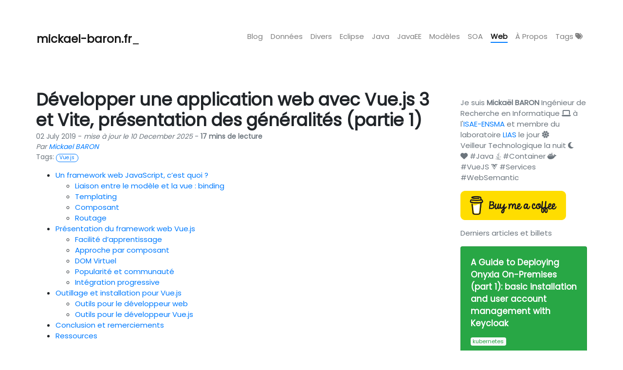

--- FILE ---
content_type: text/html; charset=utf-8
request_url: https://mickael-baron.fr/web/vuejs-generalites-part1
body_size: 12580
content:
<!DOCTYPE html>

<!--
  portfolYOU Jekyll theme by Youssef Raafat
  Free for personal and commercial use under the MIT license
  https://github.com/YoussefRaafatNasry/portfolYOU
-->

<html lang="fr" class="h-100">

<head>

  <meta charset="utf-8">
  <meta http-equiv="X-UA-Compatible" content="IE=edge">
  <meta name="viewport" content="width=device-width, initial-scale=1">
  <meta name="description" content="Cette première partie s'intéresse à présenter les principaux concepts qu'un framework web JavaScript nouvelle génération doit proposer et comment ils ont été intégrés dans Vue.js.">

  <title>Développer une application web avec Vue.js 3 et Vite, présentation des généralités (partie 1)</title>
  <link rel="shortcut icon" type="image/x-icon" href="/assets/favicon.ico">

  <!-- Bootstrap CSS CDN -->
  <link rel="stylesheet" href="https://cdn.jsdelivr.net/npm/bootstrap@4.6.1/dist/css/bootstrap.min.css">

  <!-- Animate CSS CDN -->
  <link rel="stylesheet" href="https://cdnjs.cloudflare.com/ajax/libs/animate.css/3.7.0/animate.min.css"
    type="text/css" />

  <!-- Custom CSS -->
  <link rel="stylesheet" href="/assets/css/style.css" type="text/css">

  <link type="application/atom+xml" rel="alternate" href="https://mickael-baron.fr/feed.xml" title="mickael-baron.fr" />

</head>

<body class="d-flex flex-column h-100">
  
  <main class="flex-shrink-0 container mt-5">
    <nav class="navbar navbar-expand-lg navbar-light">

  <a class="navbar-brand" href="/">
    <h5><b>mickael-baron.fr</b><span class="logo-cursor">_</span></h5>
  </a>

  <button class="navbar-toggler" type="button" data-toggle="collapse" data-target="#navbarNavAltMarkup"
    aria-controls="navbarNavAltMarkup" aria-expanded="false" aria-label="Toggle navigation">
    <span class="navbar-toggler-icon"></span>
  </button>

  <div class="collapse navbar-collapse" id="navbarNavAltMarkup">
    <div class="navbar-nav ml-auto">
      
      
        
      
        
      
        
          <a class="nav-item nav-link "
            href=" /blog/ ">Blog
            
          </a>
        
      
        
          <a class="nav-item nav-link "
            href=" /data-nosql/ ">Données
            
          </a>
        
      
        
          <a class="nav-item nav-link "
            href=" /divers/ ">Divers
            
          </a>
        
      
        
          <a class="nav-item nav-link "
            href=" /eclipse/ ">Eclipse
            
          </a>
        
      
        
          <a class="nav-item nav-link "
            href=" /java/ ">Java
            
          </a>
        
      
        
          <a class="nav-item nav-link "
            href=" /javaee/ ">JavaEE
            
          </a>
        
      
        
          <a class="nav-item nav-link "
            href=" /modeling/ ">Modèles
            
          </a>
        
      
        
          <a class="nav-item nav-link "
            href=" /soa/ ">SOA
            
          </a>
        
      
        
          <a class="nav-item nav-link  active "
            href=" /web/ ">Web
            
          </a>
        
      
        
          <a class="nav-item nav-link "
            href=" /apropos/ ">À Propos
            
          </a>
        
      
        
          <a class="nav-item nav-link "
            href=" /tags ">Tags
             
            <span class="fas fa-tags"></span> 
          </a>
        
      
    </div>
  </div>

</nav>
    <div class="col-lg-12 mx-auto mt-5">
  <div class="row">
    <div class="col-md-9 article">
      <h1><b> Développer une application web avec Vue.js 3 et Vite, présentation des généralités (partie 1) </b></h1>

<p class="article-metadata text-muted">
  02 July 2019
  
  - <i>mise à jour le 10 December 2025</i>
  
  
  - <b>
    

    
    17 mins de lecture
    
    
  </b>

  <br>

  <i>Par <a href="/apropos">Mickael BARON</a></i>

  
  <i>
    
  </i>
  

  <br>

  
Tags:

<a class="text-decoration-none no-underline" href="/tags#vue-js">
  <span class="tag badge badge-pill text-primary border border-primary">Vue.js</span>
</a>



</p>




<ul>
  <li><a href="#un-framework-web-javascript-cest-quoi">Un framework web JavaScript, c’est quoi ?</a>
    <ul>
      <li><a href="#liaison-entre-le-modèle-et-la-vue-binding">Liaison entre le modèle et la vue : binding</a></li>
      <li><a href="#templating">Templating</a></li>
      <li><a href="#composant">Composant</a></li>
      <li><a href="#routage">Routage</a></li>
    </ul>
  </li>
  <li><a href="#présentation-du-framework-web-vuejs">Présentation du framework web Vue.js</a>
    <ul>
      <li><a href="#facilité-dapprentissage">Facilité d’apprentissage</a></li>
      <li><a href="#approche-par-composant">Approche par composant</a></li>
      <li><a href="#dom-virtuel">DOM Virtuel</a></li>
      <li><a href="#popularité-et-communauté">Popularité et communauté</a></li>
      <li><a href="#intégration-progressive">Intégration progressive</a></li>
    </ul>
  </li>
  <li><a href="#outillage-et-installation-pour-vuejs">Outillage et installation pour Vue.js</a>
    <ul>
      <li><a href="#outils-pour-le-développeur-web">Outils pour le développeur web</a></li>
      <li><a href="#outils-pour-le-développeur-vuejs">Outils pour le développeur Vue.js</a></li>
    </ul>
  </li>
  <li><a href="#conclusion-et-remerciements">Conclusion et remerciements</a></li>
  <li><a href="#ressources">Ressources</a></li>
</ul>


<p>L’objectif de cet article en plusieurs parties est de vous présenter le framework web JavaScript <a href="https://vuejs.org/">Vue.js</a> en se focalisant sur les principaux concepts au travers d’un exemple unique.</p>

<p>Les différentes parties de cet article sont détaillées ci-dessous :</p>

<ul>
  <li><strong>généralités sur les frameworks web JavaScript et présentation de Vue.js</strong> ;</li>
  <li><a href="/web/vuejs-miseenoeuvre-part2">mise en œuvre des concepts de Vue.js</a> ;</li>
  <li><a href="/web/vuejs-deploiement-part3">déploiement d’une application web développée avec Vue.js</a>.</li>
</ul>

<p>La version 3 de <a href="https://vuejs.org/">Vue.js</a> a été utilisée pour cette série d’articles.</p>

<p>Cette première partie s’intéresse donc à présenter les principaux concepts qu’un framework web JavaScript nouvelle génération doit proposer et comment ils ont été intégrés dans <a href="https://vuejs.org/">Vue.js</a>.</p>

<p>Le plan est le suivant :</p>

<ul>
  <li>présentation des frameworks web JavaScript (en général) afin de connaître les principales fonctionnalités qu’ils doivent fournir à un développeur ;</li>
  <li>présentation des grandes lignes du framework web <a href="https://vuejs.org/">Vue.js</a> ;</li>
  <li>présentation des prérequis logiciels pour développer avec <a href="https://vuejs.org/">Vue.js</a>.</li>
</ul>

<h2 id="un-framework-web-javascript-cest-quoi">Un framework web JavaScript, c’est quoi ?</h2>

<p>Le développement d’applications web a connu trois évolutions majeures. Ces évolutions ont vu naître différentes technologies comme le montre la figure ci-dessous (source figure : <a href="https://github.com/mraible/history-of-web-frameworks-timeline">https://github.com/mraible/history-of-web-frameworks-timeline</a>).</p>

<p><img src="/images/vuejs-generalites-part1/webframeworkhistory.jpg" alt="Historique des frameworks web" /></p>

<blockquote>
  <p>La suite de ces propos est issue d’une réflexion et de vécus personnels. Des raccourcis peuvent avoir été réalisés, n’hésitez pas à nous signaler toutes incohérences.</p>
</blockquote>

<p>La première période se situe depuis la naissance du web jusqu’au milieu des années 2000. Il s’agissait de développer des applications classiques présentant des documents et des formulaires. Les technologies clientes utilisées se limitaient souvent au langage HTML et pour la fin de la période à l’utilisation de feuilles de style avec CSS.</p>

<p>La deuxième période se situe entre 2005 et 2010. Cette période se distingue par l’arrivée des applications web riches (RIA : Rich Internet Application). La couche logique a été grandement déportée vers le serveur (grâce à la popularisation du langage côté serveur PHP). C’est aussi pendant cette période que le développement d’AJAX est apparu avec le style d’architecture REST (services web). De cette période, la technologie la plus utilisée a été la bibliothèque <a href="https://jquery.com/">JQuery</a>. Cette bibliothèque a facilité la manipulation de la partie de la structure HTML afin d’obtenir des applications qui réagissaient sans avoir à rafraichir l’intégralité d’une page complète. Malheureusement, c’est aussi à cette période que le nombre de navigateurs a explosé. Le développement était donc un peu chaotique, car il fallait supporter toutes les subtilités des navigateurs qui ne se conformaient pas forcément aux standards existants. Des initiatives via des bibliothèques comme GWT sont apparues pour tenter de résoudre ce problème, mais cela restait quand même du bricolage.</p>

<p>La troisième période se situe après 2010 jusqu’à nos jours. Nous sommes passés du terme applications web riches à applications web monopage (plus connu, en anglais sous le nom de SPA pour Single-Page application). Il s’agit désormais d’une application web où tout est accessible sur une page web unique afin de rendre l’expérience utilisateur la plus fluide possible. Pour obtenir ce résultat soit tout le contenu est chargé en avance soit à la demande, mais en tâche de fond. Il y a eu aussi un déport important de la logique vers le client afin de libérer des ressources côté serveur. Les effets de bord à ce transfert de code côté client a naturellement obligé les développeurs à structurer leur code et de facto à utiliser des outils adaptés (Grunt, Gulp, Yeoman, Webpack) pour réaliser des opérations sur cette masse de code (compilation, qualité de code, minification…). C’est ainsi que des frameworks web JavaScript sont apparus.</p>

<p>Les frameworks JavaScript du marché sont les suivants (sans être exhaustifs) :</p>

<ul>
  <li><a href="https://angular.dev/">Angular</a> ;</li>
  <li><a href="https://backbonejs.org/">Backbone.js</a> ;</li>
  <li><a href="https://www.emberjs.com/">Ember.js</a> ;</li>
  <li><a href="https://knockoutjs.com/">Knockout</a>.</li>
  <li><a href="https://www.meteor.com/">Meteor.js</a> ;</li>
  <li><a href="https://mithril.js.org/">Mithril</a> ;</li>
  <li><a href="https://react.dev/">React</a> ;</li>
  <li><a href="https://vuejs.org/">Vue.js</a>.</li>
</ul>

<p>Aujourd’hui fin 2019, <a href="https://angular.dev/">Angular</a>, <a href="https://react.dev/">React</a> et <a href="https://vuejs.org/">Vue.js</a> sont les frameworks web JavaScript qui ont réussi à s’imposer.</p>

<p>Après analyse rapide des différents frameworks ci-dessus, quatre fonctionnalités que doit posséder un framework web JavaScript de nos jours ont été identifiées. Détaillons dans la suite ces quatre fonctionnalités.</p>

<h3 id="liaison-entre-le-modèle-et-la-vue-binding">Liaison entre le modèle et la vue : binding</h3>

<p>La plupart des frameworks web JavaScript implémentent le modèle d’architecture MVVM (pour <em>Model-View-ViewModel</em>) qui est une déclinaison du très populaire modèle d’architecture MVC (<em>Model-View-Controler</em>). Sur le modèle d’architecture MVVM, la partie contrôleur a été supprimée afin de rapprocher les parties vue et modèle. Ainsi, la nouvelle partie <em>ViewModel</em> permet de consommer les éléments du modèle et de les afficher dans la partie vue et inversement (mettre à jour le modèle à partir de la vue). C’est donc dans la partie <em>ViewModel</em> que cette notion de <em>binding</em> se retrouve.</p>

<p>Pour résumer le <em>binding</em>, il s’agit d’un mécanisme qui permet de lier des objets de manière dynamique. Si deux objets <code class="language-plaintext highlighter-rouge">obj1</code> et <code class="language-plaintext highlighter-rouge">obj2</code> sont liés par un <em>binding</em>, le fait de modifier <code class="language-plaintext highlighter-rouge">obj1</code> va automatiquement modifier <code class="language-plaintext highlighter-rouge">obj2</code> et inversement.</p>

<p>À titre d’exemple, <code class="language-plaintext highlighter-rouge">obj1</code> est un champ de texte et <code class="language-plaintext highlighter-rouge">obj2</code> une propriété du modèle de type chaîne de caractères, si une valeur est saisie dans le champ de texte, <code class="language-plaintext highlighter-rouge">obj2</code> récupérera automatiquement cette valeur. Par ailleurs, si <code class="language-plaintext highlighter-rouge">obj2</code> est modifié par la récupération d’un appel à un service web, le champ de texte identifié par <code class="language-plaintext highlighter-rouge">obj1</code> sera mis à jour.</p>

<h3 id="templating">Templating</h3>

<p>L’utilisation de <em>template</em> permet d’enrichir le code HTML d’informations supplémentaires afin de faciliter par exemple la mise en place du <em>binding</em>.</p>

<p>Deux types d’informations supplémentaires sont disponibles pour le développeur.</p>

<p>La première concerne les <strong>interpolations</strong> qui se présentent sous la forme d’une notation <em>mustache</em> <code class="language-plaintext highlighter-rouge">{{ }}</code>. À l’intérieur de cette notation moustache, une expression qui peut-être du texte, des propriétés du modèle et même des expressions JavaScript. Dans l’exemple ci-dessous, <code class="language-plaintext highlighter-rouge">question</code> désigne une propriété du modèle.</p>

<div class="language-html highlighter-rouge"><div class="highlight"><pre class="highlight"><code><table class="rouge-table"><tbody><tr><td class="rouge-gutter gl"><pre class="lineno">1
</pre></td><td class="rouge-code"><pre>{{ question }}
</pre></td></tr></tbody></table></code></pre></div></div>

<p>La seconde concerne les <strong>directives</strong> qui sont des attributs supplémentaires aux balises HTML. Dans le code ci-dessous, les directives <code class="language-plaintext highlighter-rouge">v-model</code> et <code class="language-plaintext highlighter-rouge">@keypress.enter</code> sont présentées.</p>

<div class="language-html highlighter-rouge"><div class="highlight"><pre class="highlight"><code><table class="rouge-table"><tbody><tr><td class="rouge-gutter gl"><pre class="lineno">1
2
3
4
5
6
7
</pre></td><td class="rouge-code"><pre><span class="nt">&lt;input</span>
  <span class="na">type=</span><span class="s">"text"</span>
  <span class="na">placeholder=</span><span class="s">"Polldle Option"</span>
  <span class="na">v-model=</span><span class="s">"newPolldleOptionText"</span>
  <span class="na">class=</span><span class="s">"large-input mx-auto d-block"</span>
  <span class="err">@</span><span class="na">keypress.enter=</span><span class="s">"addPolldleOption"</span>
<span class="nt">&gt;</span>
</pre></td></tr></tbody></table></code></pre></div></div>

<h3 id="composant">Composant</h3>

<p>Les frameworks web JavaScript offrent la possibilité de créer des composants réutilisables au sein de son application ou via d’autres applications. Ils permettent de construire une hiérarchisation des composants en désignant un parent et des enfants. Ainsi, la construction de l’interface graphique devient structurée et elle est calquée sur le modèle des interfaces graphiques que nous développions pour les applications bureau (du moins pour mon cas personnel).</p>

<p>Certains frameworks web JavaScript permettent de construire des composants respectant la spécification <a href="https://www.w3.org/TR/components-intro/">Web Components</a> en cours de normalisation par le <a href="https://www.w3.org/">W3C</a>.</p>

<h3 id="routage">Routage</h3>

<p>Les applications de type <em>Single-Page application</em> partent du principe qu’il n’y a qu’une seule page à télécharger et que le changement s’opère à l’intérieur de cette page. Toutefois, l’URL (qui est contenue dans la barre d’adresse) doit pouvoir évoluer afin de préciser l’état de l’application. Avec cet état, il est possible de gérer le changement des composants à afficher et l’historique de l’application.</p>

<p>Les frameworks web JavaScript offrent ce mécanisme en interceptant le changement de valeur dans l’URL, en récupérant d’éventuels paramètres (paramètres de chemin et de requêtes) et de réaliser une opération spécifique.</p>

<h2 id="présentation-du-framework-web-vuejs">Présentation du framework web Vue.js</h2>

<p>De nos jours pour développer des applications web, le choix du framework se limite souvent à <a href="https://angular.dev/">Angular</a> ou <a href="https://react.dev/">React</a>. C’est un raccourci rapide, mais c’est une réalité du marché, il n’y a qu’à voir les offres d’emploi ou les conférences autour de <a href="https://angular.dev/">Angular</a> et <a href="https://react.dev/">React</a>. Et pourtant, il existe de nombreux frameworks de très bonne qualité, et <a href="https://vuejs.org/">Vue.js</a> en fait partie.</p>

<p><a href="https://vuejs.org/">Vue.js</a> est un framework JavaScript pour le développement d’interfaces web. La première version a été publiée en 2014 par <a href="https://evanyou.me/">Evan You</a>, un ancien de chez Google. Dans la suite de cette section, nous allons montrer ce que peut apporter ou pas <a href="https://vuejs.org/">Vue.js</a> face à ces deux ténors du marché.</p>

<h3 id="facilité-dapprentissage">Facilité d’apprentissage</h3>

<p>La plupart des développeurs de sites web connaissent au moins les trois technologies suivantes : HTML, CSS et JavaScript. L’avantage de <a href="https://vuejs.org/">Vue.js</a> est de se limiter à ces technologies et il n’est pas nécessaire de monter en compétence sur un nouveau langage comme pourrait l’être <a href="https://react.dev/">React</a> avec le langage JSX. Même si JSX est similaire à HTML, il incombe aux développeurs de se familiariser avec ce nouveau langage.</p>

<div class="language-html highlighter-rouge"><div class="highlight"><pre class="highlight"><code><table class="rouge-table"><tbody><tr><td class="rouge-gutter gl"><pre class="lineno">1
2
3
4
</pre></td><td class="rouge-code"><pre><span class="nt">&lt;div</span> <span class="na">id=</span><span class="s">"editor"</span><span class="nt">&gt;</span>
  <span class="nt">&lt;textarea</span> <span class="na">:value=</span><span class="s">"input"</span> <span class="err">@</span><span class="na">input=</span><span class="s">"update"</span><span class="nt">&gt;&lt;/textarea&gt;</span>
  <span class="nt">&lt;div</span> <span class="na">v-html=</span><span class="s">"compiledMarkdown"</span><span class="nt">&gt;&lt;/div&gt;</span>
<span class="nt">&lt;/div&gt;</span>
</pre></td></tr></tbody></table></code></pre></div></div>

<p>Comme montré sur le code ci-dessus, <a href="https://vuejs.org/">Vue.js</a> réutilise les balises HTML classiques en ajoutant de nouvelles façons d’enrichir le code (<code class="language-plaintext highlighter-rouge">:value</code>, <code class="language-plaintext highlighter-rouge">@input</code> et <code class="language-plaintext highlighter-rouge">v-html</code>).</p>

<h3 id="approche-par-composant">Approche par composant</h3>

<p><a href="https://vuejs.org/">Vue.js</a> est un framework qui permet de construire son application par un assemblage de plusieurs composants. Ce composant permet de créer de nouvelles balises HTML avec un comportement spécifique. La finalité est de pouvoir facilement réutiliser un composant.</p>

<p>Pour définir un composant, un fichier portant l’extension <em>.vue</em> doit être défini. Ce fichier se décompose en trois parties distinctes.</p>

<p>Ci-dessous le code source d’un fichier <em>helloworld.vue</em>.</p>

<div class="language-html highlighter-rouge"><div class="highlight"><pre class="highlight"><code><table class="rouge-table"><tbody><tr><td class="rouge-gutter gl"><pre class="lineno">1
2
3
4
5
6
7
8
9
10
11
12
13
14
15
16
17
18
</pre></td><td class="rouge-code"><pre><span class="nt">&lt;script </span><span class="na">setup</span><span class="nt">&gt;</span>
  <span class="k">import</span> <span class="p">{</span> <span class="nx">ref</span> <span class="p">}</span> <span class="k">from</span> <span class="dl">'</span><span class="s1">vue</span><span class="dl">'</span>
  
  <span class="kd">const</span> <span class="nx">value</span> <span class="o">=</span> <span class="nx">ref</span><span class="p">(</span><span class="dl">'</span><span class="s1">HelloWorld</span><span class="dl">'</span><span class="p">)</span>
<span class="nt">&lt;/script&gt;</span>

<span class="nt">&lt;template&gt;</span>
  <span class="nt">&lt;div</span> <span class="na">id=</span><span class="s">"helloworld"</span><span class="nt">&gt;</span>
    <span class="nt">&lt;input</span> <span class="na">v-model=</span><span class="s">"value"</span> <span class="na">type=</span><span class="s">"text"</span> <span class="nt">/&gt;</span>
    <span class="nt">&lt;p&gt;&lt;/p&gt;</span>
  <span class="nt">&lt;/div&gt;</span>
<span class="nt">&lt;/template&gt;</span>

<span class="nt">&lt;style&gt;</span>
<span class="nf">#helloworld</span> <span class="p">{</span>
  <span class="nl">text-align</span><span class="p">:</span> <span class="nb">center</span><span class="p">;</span>
<span class="p">}</span>
<span class="nt">&lt;/style&gt;</span>
</pre></td></tr></tbody></table></code></pre></div></div>

<p>Les trois parties définissent le composant, à savoir :</p>

<ul>
  <li>un code JavaScript qui détermine le comportement du composant ;</li>
  <li>un template constitué de balises HTML qui définit la structure du composant ;</li>
  <li>des styles CSS qui définissent l’apparence du composant.</li>
</ul>

<p>Pour utiliser ce composant <em>hellowolrd</em> depuis un autre composant, nous l’utilisons comme une simple balise HTML ayant pour identifiant le nom du fichier <em>.vue</em>.</p>

<div class="language-html highlighter-rouge"><div class="highlight"><pre class="highlight"><code><table class="rouge-table"><tbody><tr><td class="rouge-gutter gl"><pre class="lineno">1
2
3
4
</pre></td><td class="rouge-code"><pre><span class="nt">&lt;template&gt;</span>
  <span class="nt">&lt;helloworld/&gt;</span>
<span class="nt">&lt;/template&gt;</span>
...
</pre></td></tr></tbody></table></code></pre></div></div>

<h3 id="dom-virtuel">DOM Virtuel</h3>

<p>Pour rappel le DOM (Document Object Model) est un objet représentant un document HTML et une API pour manipuler cet objet. Dans le cas d’une modification sur le DOM (par exemple ajouter une entrée <code class="language-plaintext highlighter-rouge">&lt;li&gt;...&lt;/li&gt;</code> à une liste <code class="language-plaintext highlighter-rouge">&lt;ul&gt;</code>), il sera nécessaire d’utiliser l’API pour trouver l’élément <code class="language-plaintext highlighter-rouge">&lt;ul&gt;</code>, créer un nouvel élément <code class="language-plaintext highlighter-rouge">&lt;li&gt;...&lt;/li&gt;</code>, ajouter cet élément à l’élément liste <code class="language-plaintext highlighter-rouge">&lt;ul&gt;</code> et effectuer la mise à jour du DOM. Comme on peut le comprendre, cela est très couteux et historiquement cette API n’était pas taillée pour gérer de nombreuses modifications qui peuvent intervenir fréquemment (toutes les secondes). Pour cette raison entre autres, le DOM virtuel a été mis en place.</p>

<p>La notion de DOM virtuel a été popularisée par <a href="https://react.dev/">React</a>. Il s’agit d’une copie du DOM original. Les modifications apportées sur cette copie peuvent être réalisées sans passer par le DOM et surtout sans utiliser l’API initiale. Ainsi, l’intérêt d’un DOM virtuel est de pouvoir faciliter la mise à jour du rendu de la vue sur des fréquences plus élevées.</p>

<h3 id="popularité-et-communauté">Popularité et communauté</h3>

<p>Vous trouverez ci-dessous quelques statistiques concernant les trois frameworks et bibliothèques les plus répandus. Le site <a href="https://stackshare.io/">stackshare.io</a> a permis d’obtenir les informations pour la colonne <em>Emplois</em> (source de 2019).</p>

<table>
  <thead>
    <tr>
      <th style="text-align: center">Framework</th>
      <th style="text-align: right">GitHub Stars</th>
      <th style="text-align: right">GitHub Forks</th>
      <th style="text-align: right">Emplois</th>
    </tr>
  </thead>
  <tbody>
    <tr>
      <td style="text-align: center">Angular</td>
      <td style="text-align: right">46,316</td>
      <td style="text-align: right">12,168</td>
      <td style="text-align: right">4870</td>
    </tr>
    <tr>
      <td style="text-align: center">React.</td>
      <td style="text-align: right">124,921</td>
      <td style="text-align: right">22,701</td>
      <td style="text-align: right">9080</td>
    </tr>
    <tr>
      <td style="text-align: center">Vue.js</td>
      <td style="text-align: right">131,609</td>
      <td style="text-align: right">18,786</td>
      <td style="text-align: right">548</td>
    </tr>
  </tbody>
</table>

<p>Comme vous pouvez le constater, <a href="https://vuejs.org/">Vue.js</a> se positionne bien au niveau popularité Github par rapport à <a href="https://angular.dev/">Angular</a> ou <a href="https://react.dev/">React</a>. Pour <a href="https://angular.dev/">Angular</a>, cela s’explique puisqu’une première version sous le nom de <a href="https://angularjs.org/">Angular.js</a> est aussi disponible, toujours en développement et en production. Par contre côté offres d’emploi, <a href="https://vuejs.org/">Vue.js</a> est largement en dessous.</p>

<p>Au niveau des entreprises qui utilisent <a href="https://vuejs.org/">Vue.js</a>, voici une liste non exhaustive de grandes entreprises : GitLab, Alibaba, Xiaomi, Nintendo et Behance. Vous pourrez trouver sur ce <a href="https://www.netguru.com/blog/vue-js-companies">site</a> un complément des entreprises qui utilisent cette bibliothèque.</p>

<p>Au niveau des ressources pour l’apprentissage de <a href="https://vuejs.org/">Vue.js</a>, nous avons constaté qu’elles étaient moins nombreuses que pour <a href="https://angular.dev/">Angular</a> ou <a href="https://react.dev/">React</a>. D’un autre côté, comme <a href="https://vuejs.org/">Vue.js</a> est simple à comprendre et à prendre en main, a-t-on besoin d’autant de ressources ?</p>

<p>Enfin, le dernier concerne la disponibilité de bibliothèques externes (en gros des composants) qui permettent de faciliter le développement avec <a href="https://vuejs.org/">Vue.js</a>. C’est assez difficile à estimer. Vous trouverez sur ce lien <a href="https://github.com/vuejs/awesome-vue">awesome-vue</a> des composants externes pour enrichir vos développements.</p>

<h3 id="intégration-progressive">Intégration progressive</h3>

<p>Un des avantages de <a href="https://vuejs.org/">Vue.js</a> est de pouvoir l’utiliser soit comme une bibliothèque pour s’intégrer dans un code existant soit comme un framework web JavaScript pour bâtir une application entièrement.</p>

<p>Dans le cas d’une utilisation de <a href="https://vuejs.org/">Vue.js</a> comme une bibliothèque, cela vous permettra de profiter du <em>binding</em> modèle/vue dans une simple page HTML ou de pouvoir expérimenter rapidement dans un outil en ligne comme JSFiddle ou CodePen. Ci-dessous est présenté un code minimaliste pour utiliser <a href="https://vuejs.org/">Vue.js</a> comme une bibliothèque.</p>

<div class="language-html highlighter-rouge"><div class="highlight"><pre class="highlight"><code><table class="rouge-table"><tbody><tr><td class="rouge-gutter gl"><pre class="lineno">1
2
3
4
5
6
7
8
9
10
11
12
13
14
15
16
17
18
19
20
21
22
23
24
</pre></td><td class="rouge-code"><pre><span class="nt">&lt;html&gt;</span>
  <span class="nt">&lt;head&gt;</span>
    <span class="nt">&lt;script </span><span class="na">src=</span><span class="s">"https://unpkg.com/vue@3"</span><span class="nt">&gt;&lt;/script&gt;</span>
  <span class="nt">&lt;/head&gt;</span>
  
  <span class="nt">&lt;body&gt;</span>
    <span class="nt">&lt;div</span> <span class="na">id=</span><span class="s">"app"</span><span class="nt">&gt;</span>
      <span class="nt">&lt;input</span> <span class="na">v-model=</span><span class="s">"value"</span> <span class="na">type=</span><span class="s">"text"</span> <span class="nt">/&gt;</span>
      <span class="nt">&lt;p&gt;</span>{{value}}<span class="nt">&lt;/p&gt;</span>
    <span class="nt">&lt;/div&gt;</span>

    <span class="nt">&lt;script&gt;</span>
      <span class="kd">const</span> <span class="p">{</span> <span class="nx">createApp</span><span class="p">,</span> <span class="nx">ref</span> <span class="p">}</span> <span class="o">=</span> <span class="nx">Vue</span>

      <span class="nx">createApp</span><span class="p">({</span>
        <span class="nx">setup</span><span class="p">()</span> <span class="p">{</span>
          <span class="kd">const</span> <span class="nx">value</span> <span class="o">=</span> <span class="nx">ref</span><span class="p">(</span><span class="dl">'</span><span class="s1">HelloWorld</span><span class="dl">'</span><span class="p">)</span>

          <span class="k">return</span> <span class="p">{</span> <span class="nx">value</span> <span class="p">}</span>
        <span class="p">}</span>
      <span class="p">}).</span><span class="nx">mount</span><span class="p">(</span><span class="dl">'</span><span class="s1">#app</span><span class="dl">'</span><span class="p">);</span>
    <span class="nt">&lt;/script&gt;</span>
  <span class="nt">&lt;/body&gt;</span>
<span class="nt">&lt;/html&gt;</span>
</pre></td></tr></tbody></table></code></pre></div></div>

<p>Comme vous pouvez le remarquer, il suffira de déclarer dans la balise <code class="language-plaintext highlighter-rouge">&lt;head&gt;...&lt;/head&gt;</code> l’URL de la version de distribution de <a href="https://vuejs.org/">Vue.js</a>, d’utiliser des directives dans la partie HTML et d’initialiser des objets dans la partie <code class="language-plaintext highlighter-rouge">&lt;script&gt;...&lt;/script&gt;</code>.</p>

<p>Dans le cas d’une utilisation comme un framework web JavaScript (ce qui nous intéresse dans cet article), le développeur se fera aider par l’outil en ligne de commande <a href="https://vite.dev/">Vite</a> que nous présenterons dans la section suivante.</p>

<h2 id="outillage-et-installation-pour-vuejs">Outillage et installation pour Vue.js</h2>

<p>Avant de démarrer ce tutoriel, nous allons préparer notre environnement de développement en installant un ensemble d’outils.</p>

<p>Nous distinguons deux types d’outils : les <strong>outils « classiques »</strong> pour le développement web et les <strong>outils spécifiques</strong> pour le développement avec le framework <a href="https://vuejs.org/">Vue.js</a>.</p>

<blockquote>
  <p>Pour les expérimentations, nous avons utilisé un environnement de développement sous macOS et Windows. Tous les outils présentés ci-dessous sont disponibles sous Windows, macOS et Linux.</p>
</blockquote>

<h3 id="outils-pour-le-développeur-web">Outils pour le développeur web</h3>

<ul>
  <li><a href="https://www.google.com/chrome/">Chrome</a> ou <a href="https://www.firefox.com/fr/">Firefox</a> : comme nous développons une application web, un navigateur sera nécessaire ;</li>
  <li><a href="https://code.visualstudio.com/">Visual Studio Code</a> : un très bon éditeur de texte facilement modulable ;</li>
  <li><a href="https://www.npmjs.com/">npm</a> ou <a href="https://yarnpkg.com">yarn</a> : l’outil ultime pour le développement avec JavaScript ;</li>
  <li><a href="https://nodejs.org/">node.js</a> : le complément à npm pour fournir un serveur web ;</li>
  <li><a href="http://jdk.java.net/">Java</a> : le langage qui sera utilisé pour le développement de l’exemple concernant la couche service côté serveur ;</li>
  <li><a href="https://maven.apache.org/">Maven</a> : pour faciliter la construction du projet Java ;</li>
  <li><a href="https://www.docker.com/">Docker et Docker Compose</a> : pour tester le déploiement de l’exemple.</li>
</ul>

<p>Dans la liste ci-dessus, les trois derniers éléments (Java, Maven et Docker) ne sont pas obligatoires pour le développeur web. <a href="http://jdk.java.net/">Java</a> et <a href="https://maven.apache.org/">Maven</a> nous serviront pour la couche service web de l’exemple et <a href="https://www.docker.com/">Docker et Docker Compose</a> seront utilisés pour le déploiement de ce même exemple.</p>

<h3 id="outils-pour-le-développeur-vuejs">Outils pour le développeur Vue.js</h3>

<ul>
  <li><a href="https://github.com/vuejs/language-tools">Volar</a> : une extension pour développer avec <a href="https://vuejs.org/">Vue.js</a> sous Visual Studio Code.</li>
  <li><a href="https://github.com/vuejs/devtools">Vue-DevTools</a> : extension pour le navigateur web pour faciliter le débogage des applications <a href="https://vuejs.org/">Vue.js</a>.</li>
  <li><a href="https://vite.dev/">Vite</a> : outillage standard pour développer avec <a href="https://vuejs.org/">Vue.js</a>.</li>
</ul>

<h4 id="volar">Volar</h4>

<p><a href="https://github.com/vuejs/language-tools">Volar</a> est une extension pour Visual Studio Code. Elle permet d’ajouter de nombreuses fonctionnalités pour faciliter le développement. Voici quelques fonctionnalités que nous avons retenues :</p>

<ul>
  <li>affichage d’aide contextuelle s’il y a un problème de syntaxe ;</li>
  <li>autocomplétion sur les directives, modèle d’un composant ;</li>
  <li>création de snippets avec une intégration de Emmet ;</li>
  <li>intégration avec ESLint pour afficher les erreurs JavaScript à ne pas commettre.</li>
</ul>

<h4 id="vue-devtools">Vue-DevTools</h4>

<p><a href="https://github.com/vuejs/devtools">Vue-DevTools</a> est une extension pour les navigateurs web Chrome et Firefox pour faciliter le débogage des applications <a href="https://vuejs.org/">Vue.js</a>. Cette extension va permettre d’introspecter les composants et afficher la liste des événements qui ont été émis par un composant.</p>

<p>L’installation est simple, il suffit de se rendre sur à l’adresse correspondante à votre navigateur web préféré :</p>

<ul>
  <li><a href="https://chrome.google.com/webstore/detail/vuejs-devtools/nhdogjmejiglipccpnnnanhbledajbpd">Extension DevTools pour Chrome</a> ;</li>
  <li><a href="https://addons.mozilla.org/en-US/firefox/addon/vue-js-devtools/">Extension DevTools pour Firefox</a>.</li>
</ul>

<p>Cette extension permet de visualiser et de naviguer à travers les différents composants développés avec <a href="https://vuejs.org/">Vue.js</a>. Nous illustrons cela sur la figure ci-dessous. Quand un composant est sélectionné depuis la partie gauche, les propriétés et les données de ce composant sont affichées sur la partie droite.</p>

<p><img src="/images/vuejs-generalites-part1/vuejsdevtoolsv3.png" alt="Utilisation de DevTools pour afficher le contenu d'un composant Vue.js" /></p>

<h4 id="vite">Vite</h4>

<p><a href="https://vite.dev/">Vite</a> est un outil en ligne de commande pour faciliter la construction, le test et le déploiement de son application web. C’est un utilitaire de développement qui se place au-dessus de nombreux outils (webpack par exemple) pour rendre plus accessible le développement web avec <a href="https://vuejs.org/">Vue.js</a>.</p>

<h2 id="conclusion-et-remerciements">Conclusion et remerciements</h2>

<p>Cette partie a présenté les principaux concepts qu’un framework web JavaScript nouvelle génération doit proposer et comment ils ont été intégrés dans <a href="https://vuejs.org/">Vue.js</a>.</p>

<p>Dans la partie suivante, nous nous intéresserons à utiliser ces concepts dans <a href="https://vuejs.org/">Vue.js</a> au travers d’un exemple.</p>

<p>Je tiens à remercier <a href="https://www.developpez.net/forums/u124512/claudeleloup/">Claude Leloup</a> pour sa relecture orthographique.</p>

<h2 id="ressources">Ressources</h2>

<ul>
  <li><a href="https://vuejs.org/">Vue.js</a> : documentation officielle, traduite en plusieurs langues.</li>
  <li><a href="https://hackernoon.com/vue-js-good-bad-and-choice-dcc1d27f82c6">Vue.js: Good, Bad, and Choice</a> : une bonne analyse sur <a href="https://vuejs.org/">Vue.js</a>.</li>
  <li><a href="https://javascript.plainenglish.io/i-created-the-exact-same-app-in-react-and-vue-here-are-the-differences-e9a1ae8077fd">I created the exact same app in React and Vue. Here are the differences</a> : une même application développée avec Vue.js et React.</li>
  <li><a href="https://www.monterail.com/state-of-vue-2021-report">State of Vue.js 2021</a> : une analyse sur <a href="https://vuejs.org/">Vue.js</a> pour l’année 2021.</li>
  <li><a href="https://aurelient.github.io/mif13/2018/cours/cm2-frameworks.pdf">Programmaon Web Avancée et Mobile - Bibliothèques et frameworks côté client</a> : un support de cours sur les frameworks web JavaScript.</li>
  <li><a href="https://github.com/vuejs/awesome-vue">Awesome Vue.js</a> : la page Awesome Github pour <a href="https://vuejs.org/">Vue.js</a>.</li>
</ul>


<footer>
  Cet article est <b>open source</b>. Vous avez noté un problème de typographie ?</br>
  Ou quelque chose d'obscur ? Améliorer cet article à partir du dépôt
  <a href="https://github.com/mickaelbaron/mickaelbaron.github.io/edit/master/_web/vuejs-generalites-part1.md">GitHub</a>.
</footer>


  
    <div class="comment">
    <div class="comment-title">Commentaire</div>
    <p>Vous pouvez laisser un commentaire en utilisant les Github Issues.</p>
</div>

<script src="https://utteranc.es/client.js"
        repo="mickaelbaron/mickaelbaron.github.io"
        issue-term="pathname"
        label="comments"
        theme="github-light"
        crossorigin="anonymous"
        async>
</script>

  

    </div>
    <div class="col-md-3 mt-5">
      <p class="text-muted">Je suis <b>Mickaël BARON</b> Ingénieur de Recherche en Informatique <i class="fas fa-laptop"></i> à l'<a target="_blank" href="https://www.ensma.fr/">ISAE-ENSMA</a> et membre du laboratoire <a target="_blank" href="https://www.lias-lab.fr">LIAS</a> le jour <i class="fas fa-sun"></i><br>Veilleur Technologique la nuit <i class="fas fa-moon"></i><br><i class="fas fa-heart"></i> &#35;Java <i class="fab fa-java"></i> &#35;Container <i class="fab fa-docker"></i> &#35;VueJS <i class="fab fa-vuejs"></i> &#35;Services &#35;WebSemantic</p>

<p class="text-muted"><a href="https://www.buymeacoffee.com/mickaelbaron" target="_blank"
  ><img
    src="https://cdn.buymeacoffee.com/buttons/v2/default-yellow.png"
    alt="Buy Me A Coffee"
    style="height: 60px !important; width: 217px !important"
/></a>
</p>

<p class="text-muted">Derniers articles et billets</p>

      







      
      

      
      

      

      <div class="wow animated fadeIn" data-wow-delay=".15s">
        <a href="/blog/2026/01/13/setup-onyxia-onpremise" class="resource card bg-success">
          <div class="card-body text-white">
            <div class="card-title">A Guide to Deploying Onyxia On-Premises (part 1): basic installation and user account management with Keycloak</div>
            <p class="card-text">
              
              <span class="badge badge-light text-success">kubernetes</span>
              
            </p>
          </div>
          <div class="card-footer text-white">
            
              <i class="fas fa-flag-usa"></i>
            
            












13 jan. 2026
          </div>
        </a>
      </div>

      






      
      

      
      

      

      <div class="wow animated fadeIn" data-wow-delay=".15s">
        <a href="/blog/2025/02/13/advanced-k8s-deployment" class="resource card bg-success">
          <div class="card-body text-white">
            <div class="card-title">Advanced Kubernetes Deployment on an NVIDIA GPUs Cluster: NGINX Ingress Controler, Local Storage, and Prometheus Monitoring</div>
            <p class="card-text">
              
              <span class="badge badge-light text-success">kubernetes</span>
              
            </p>
          </div>
          <div class="card-footer text-white">
            
              <i class="fas fa-flag-usa"></i>
            
            












13 fév. 2025
          </div>
        </a>
      </div>

      






      
      

      
      

      

      <div class="wow animated fadeIn" data-wow-delay=".15s">
        <a href="/blog/2024/07/19/guide-deploying-nvidiagpu-k8s" class="resource card bg-success">
          <div class="card-body text-white">
            <div class="card-title">A step-by-step pratical guide for deploying NVIDIA GPUs on Kubernetes</div>
            <p class="card-text">
              
              <span class="badge badge-light text-success">kubernetes</span>
              
            </p>
          </div>
          <div class="card-footer text-white">
            
              <i class="fas fa-flag-usa"></i>
            
            












19 juil. 2024
          </div>
        </a>
      </div>

      






      
      

      
      

      

      <div class="wow animated fadeIn" data-wow-delay=".15s">
        <a href="/blog/2024/06/07/create-use-custom-xcpng-templates-ubuntu" class="resource card bg-success">
          <div class="card-body text-white">
            <div class="card-title">Create and use custom XCP-NG templates: a guide for Ubuntu</div>
            <p class="card-text">
              
              <span class="badge badge-light text-success">XCP-NG</span>
              
              <span class="badge badge-light text-success">Xen</span>
              
            </p>
          </div>
          <div class="card-footer text-white">
            
              <i class="fas fa-flag-usa"></i>
            
            












07 juin 2024
          </div>
        </a>
      </div>

      






      
      
      

      

      <div class="wow animated fadeIn" data-wow-delay=".15s">
        <a href="/divers/rdw-onyxia" class="resource card text-dark">
          
          <img class="card-img-top" src="/slides/divers/rdw-onyxia/images/onyxia.svg" alt="Card image cap">
          
          <div class="card-body">
            <div class="card-title">Environnements de développement à distance. Les solutions existantes ? Présentation d'Onyxia</div>
            <p class="card-text">
              
              <span class="badge badge-pill text-primary border border-primary">Onyxia</span>
              
            </p>
          </div>
          <div class="card-footer">
            <div class="row">
              <div class="col-sm-8">
                
                
                  <i class="fas fa-sync"></i> 












17 sept. 2025
                
              </div>
              <div class="col-sm card-footer-category">Article</div>
            </div>
          </div>
        </a>
      </div>

      




    </div>
  </div>
</div>
  </main>
  
  <footer class="mt-auto py-3 text-center">
  <small class="text-muted mb-2">
    <i class="fas fa-code"></i> with <i class="fas fa-heart"></i> by
    <strong>Mickael BARON</strong>
  </small>
  <div>
    <small class="text-muted mb-2">
       Dernière mise à jour : 












Mercredi 14 janvier 2026 à 07:08
    </small>
  </div>

  <div class="container-fluid justify-content-center">
  
  <a
    class="social twitter mx-1"
    href="https://twitter.com/mickaelbaron"
  >
    <i class="fab fa-1x fa-x-twitter"></i>
  </a>
    
  <a class="social email mx-1" href="mailto:baron.mickael@gmail.com">
    <i class="fas fa-1x fa-envelope"></i>
  </a>
   
  <a
    class="social github mx-1"
    href="https://github.com/mickaelbaron"
  >
    <i class="fab fa-1x fa-github"></i>
  </a>
   
  <a
    class="social linkedin mx-1"
    href="https://www.linkedin.com/in/mickaelbaron"
  >
    <i class="fab fa-1x fa-linkedin-in"></i>
  </a>
  
</div>

  <a href="https://www.buymeacoffee.com/mickaelbaron" target="_blank"
  ><img
    src="https://cdn.buymeacoffee.com/buttons/v2/default-yellow.png"
    alt="Buy Me A Coffee"
    style="height: 60px !important; width: 217px !important"
/></a>

</footer>

  <!-- GitHub Buttons -->
<script async defer src="https://buttons.github.io/buttons.js"></script>

<!-- jQuery CDN -->
<script src="https://cdnjs.cloudflare.com/ajax/libs/jquery/3.6.0/jquery.min.js" integrity="sha512-894YE6QWD5I59HgZOGReFYm4dnWc1Qt5NtvYSaNcOP+u1T9qYdvdihz0PPSiiqn/+/3e7Jo4EaG7TubfWGUrMQ==" crossorigin="anonymous" referrerpolicy="no-referrer"></script>

<!-- Popper.js CDN -->
<script src="https://cdnjs.cloudflare.com/ajax/libs/popper.js/1.14.6/umd/popper.min.js"></script>

<!-- Bootstrap JS CDN -->
<script src="https://cdn.jsdelivr.net/npm/bootstrap@4.6.1/dist/js/bootstrap.min.js"></script>

<!-- wow.js CDN & Activation -->
<script src="https://cdnjs.cloudflare.com/ajax/libs/wow/1.1.2/wow.js"></script>
<script> new WOW().init(); </script>
  <style>
  .progress-container {
    width: 100%;
    background-color: transparent;
    height: 5px;
    display: block;
  }
  .progress-bar {
    background-color: red;
    width: 0%;
    display: block;
    height: inherit;
  }
</style>

<div class="progress-container fixed-top">
  <span class="progress-bar"></span>
</div>

<script>
  function scrollProgressBar() {
    var getMax = function () {
      return $(document).height() - $(window).height();
    };

    var getValue = function () {
      return $(window).scrollTop();
    };

    var progressBar = $(".progress-bar"),
      max = getMax(),
      value,
      width;

    var getWidth = function () {
      // Calculate width in percentage
      value = getValue();
      width = (value / max) * 100;
      width = width + "%";
      return width;
    };

    var setWidth = function () {
      progressBar.css({ width: getWidth() });
    };

    $(document).on("scroll", setWidth);
    $(window).on("resize", function () {
      // Need to reset max
      max = getMax();
      setWidth();
    });
  }
  scrollProgressBar();
</script>

  
</body>

</html>

--- FILE ---
content_type: text/css; charset=utf-8
request_url: https://mickael-baron.fr/assets/css/style.css
body_size: 3261
content:
@import url(fontawesome-all.min.css);@import url("https://fonts.googleapis.com/css?family=Poppins");body{font-family:'Poppins', sans-serif;font-size:15px}.logo-cursor{content:"_";opacity:0;animation:cursor 1.5s infinite}@keyframes cursor{0%{opacity:0}40%{opacity:0}50%{opacity:1}90%{opacity:1}100%{opacity:0}}.badge{font-weight:500}#container{display:inline-block;position:relative;width:100%}#dummy{padding-top:100%}#element{position:absolute;top:0;bottom:0;left:0;right:0}h1{font-size:35px}h2{font-size:32px}h3{font-size:29px}h4{font-size:26px}h5{font-size:23px}h6{font-size:20px}.circle-image{width:100%;height:100%;border-radius:50%;object-fit:cover;object-position:center}.social{text-decoration:none !important;color:#6c757d}.social.twitter:hover{color:#1da1f2}.social.facebook:hover{color:#3b5998}.social.email:hover{color:#db4437}.social.github:hover{color:#333}.social.linkedin:hover{color:#007bb5}@media (min-width: 1200px){.container{max-width:1400px}}@media (min-width: 576px){.container{max-width:776px}}@media (min-width: 768px){.container{max-width:968px}}@media (min-width: 992px){.container{max-width:1192px}}.ribbon{position:absolute;right:-5px;top:-5px;z-index:1;overflow:hidden;width:100px;height:100px;text-align:right}.ribbon span{font-size:10px;color:#fff;text-transform:uppercase;text-align:center;font-weight:bold;line-height:20px;transform:rotate(45deg);width:110px;display:block;background:#79A70A;background:linear-gradient(#9BC90D 0%, #79A70A 100%);box-shadow:0 3px 10px -5px #000;position:absolute;top:23px;right:-23px}.ribbon span::before{content:'';position:absolute;left:0px;top:100%;z-index:-1;border-left:3px solid #79A70A;border-right:3px solid transparent;border-bottom:3px solid transparent;border-top:3px solid #79A70A}.ribbon span::after{content:'';position:absolute;right:0%;top:100%;z-index:-1;border-right:3px solid #79A70A;border-left:3px solid transparent;border-bottom:3px solid transparent;border-top:3px solid #79A70A}.blue span{background:linear-gradient(#2989d8 0%, #1e5799 100%)}.blue span::before{border-left-color:#1e5799;border-top-color:#1e5799}.blue span::after{border-right-color:#1e5799;border-top-color:#1e5799}.orange span{background:linear-gradient(#ff8832 0%, #ff8832 100%)}.orange span::before{border-left-color:#ff8832;border-top-color:#ff8832}.orange span::after{border-right-color:#ff8832;border-top-color:#ff8832}.link-after,.nav-link::after,.navbar-brand::after,.nav-item.active::after{content:'';display:block;height:.15em;background:#007bff}.nav-link::after,.navbar-brand::after{width:0;transition:width .35s}.nav-link:hover::after,.navbar-brand:hover::after{width:100%}.nav-item.active{font-weight:bold}.nav-item.active::after{width:100% !important}.navbar-brand{margin-bottom:-14px}.navbar-brand::after{margin-top:-.25em}@media (min-width: 544px){.card-columns{-webkit-column-count:2;-moz-column-count:2;column-count:2}}@media (min-width: 992px){.card-columns{-webkit-column-count:3;-moz-column-count:3;column-count:3}}.resource.card{text-decoration:none !important;margin:10px auto}.resource.card .card-img-top{border-radius:0 0 0 0}.resource.card .card-title{font-size:17px;font-weight:bold}.resource.card:hover:not(.article){box-shadow:-2px 8px 40px -12px #000}.resource.card .card-footer{font-size:14px}.resource.card .card-footer-category{text-align:right;color:red}.article.card{text-decoration:none !important;padding:15px;height:100%}.article.card .card-title{font-size:17px;font-weight:bold}.article.card .card-footer{font-size:14px;margin:0 -15px -15px -15px;padding:15px 35px}.article.card .card-text{font-size:15px}.article p{text-align:justify}.article .tag:hover{background-color:#007bff;color:white !important}.article .deprecated{color:red;font-size:16px;margin-top:-6px}.article .article-metadata{font-size:14px;margin-top:-6px}.article .article-footer-metadata{font-size:14px;margin-top:6px}.article footer{font-size:10px;color:#6c757d;text-decoration:underline;text-decoration-color:yellow;text-align:right;margin-top:4em;margin-bottom:4em;margin-right:2em}.article .comment{margin-top:5px}.article .comment-title{font-size:27px}.article h1,.article h2{margin-top:32px}.article h1{counter-reset:section}.article h2:before{content:counter(section) ". ";counter-increment:section}.article h2{border-bottom:1px solid #CCC;padding-bottom:3px;counter-reset:subsection}.article h3:before{content:counter(section) "." counter(subsection) ". ";counter-increment:subsection}.article h3{counter-reset:subsubsection}.article h4:before{content:counter(section) "." counter(subsection) "." counter(subsubsection) ". ";counter-increment:subsubsection}.article h4{counter-reset:subsubsubsection}.article h5:before{content:counter(section) "." counter(subsection) "." counter(subsubsection) "." counter(subsubsubsection) ". ";counter-increment:subsubsubsection}.article hr{background:#6c757d}.article img{display:block;max-width:100%;height:auto;margin:1rem auto}.article .video{position:relative;padding-bottom:56.25%;margin-bottom:1rem;width:100%}.article .video iframe{position:absolute;height:100%;width:100%}.article a:not(.btn):not([class^="carousel-"]):not([class^="list-"]):not(.no-underline){display:inline-block;text-decoration:none}.article a:not(.btn):not([class^="carousel-"]):not([class^="list-"]):not(.no-underline):hover{color:#007bff}.article a:not(.btn):not([class^="carousel-"]):not([class^="list-"]):not(.no-underline)::after{content:'';display:block;height:.15em;margin-top:-.15em;width:0;background:#007bff;transition:width .35s}.article a:not(.btn):not([class^="carousel-"]):not([class^="list-"]):not(.no-underline):hover::after{width:100%}.article table{display:block;overflow-x:auto;margin:1rem 0}.article table td,.article table th{border:1px solid #ddd;padding:8px 16px}.article table th{padding-top:12px;padding-bottom:12px;font-weight:500;text-align:left;background-color:#007bff;color:white}.article table tr:nth-child(even){background-color:#f8f9fa}code.highlighter-rouge{background-color:#e6e6e6;color:#343a40;border-radius:3px;margin:0;padding:.2em 0.65em}div.highlighter-rouge{color:#f8f9fa;border-radius:3px;margin:0 0 10px;padding:0 0.65em}.highlight .lineno{color:#ccc;padding:0 5px;border-right:1px solid #ccc}.highlight pre code{display:block;white-space:pre;overflow-x:auto;padding:0 5px;word-wrap:normal}.highlight table{display:block;overflow-x:auto;margin:10px 0px 0px 0px}.highlight table td,.highlight table th{padding:0px 8px;border:0px}.highlight table th{padding-top:0px;padding-bottom:0px;font-weight:500;text-align:left;background-color:#007bff;color:white}.highlight table tr:nth-child(even){background-color:#f8f9fa}.highlight pre{background-color:#404040;color:#f8f9fa}.highlight .hll{background-color:#404040}.highlight .c{color:#999999;font-style:italic}.highlight .err{color:#a61717;background-color:#e3d2d2}.highlight .g{color:#d0d0d0}.highlight .k{color:#6ab825;font-weight:bold}.highlight .l{color:#d0d0d0}.highlight .n{color:#d0d0d0}.highlight .o{color:#d0d0d0}.highlight .x{color:#d0d0d0}.highlight .p{color:#d0d0d0}.highlight .cm{color:#999999;font-style:italic}.highlight .cp{color:#cd2828;font-weight:bold}.highlight .c1{color:#999999;font-style:italic}.highlight .cs{color:#e50808;font-weight:bold;background-color:#520000}.highlight .gd{color:#d22323}.highlight .ge{color:#d0d0d0;font-style:italic}.highlight .gr{color:#d22323}.highlight .gh{color:#ffffff;font-weight:bold}.highlight .gi{color:#589819}.highlight .go{color:#ccc}.highlight .gp{color:#aaa}.highlight .gs{color:#d0d0d0;font-weight:bold}.highlight .gu{color:#ffffff;text-decoration:underline}.highlight .gt{color:#d22323}.highlight .kc{color:#6ab825;font-weight:bold}.highlight .kd{color:#6ab825;font-weight:bold}.highlight .kn{color:#6ab825;font-weight:bold}.highlight .kp{color:#6ab825}.highlight .kr{color:#6ab825;font-weight:bold}.highlight .kt{color:#6ab825;font-weight:bold}.highlight .ld{color:#d0d0d0}.highlight .m{color:#3677a9}.highlight .s{color:#ed9d13}.highlight .na{color:#bbb}.highlight .nb{color:#24909d}.highlight .nc{color:#447fcf;text-decoration:underline}.highlight .no{color:#40ffff}.highlight .nd{color:orange}.highlight .ni{color:#d0d0d0}.highlight .ne{color:#bbb}.highlight .nf{color:#447fcf}.highlight .nl{color:#d0d0d0}.highlight .nn{color:#447fcf;text-decoration:underline}.highlight .nx{color:#d0d0d0}.highlight .py{color:#d0d0d0}.highlight .nt{color:#6ab825;font-weight:bold}.highlight .nv{color:#40ffff}.highlight .ow{color:#6ab825;font-weight:bold}.highlight .w{color:#666}.highlight .mf{color:#3677a9}.highlight .mh{color:#3677a9}.highlight .mi{color:#3677a9}.highlight .mo{color:#3677a9}.highlight .sb{color:#ed9d13}.highlight .sc{color:#ed9d13}.highlight .sd{color:#ed9d13}.highlight .s2{color:#ed9d13}.highlight .se{color:#ed9d13}.highlight .sh{color:#ed9d13}.highlight .si{color:#ed9d13}.highlight .sx{color:orange}.highlight .sr{color:#ed9d13}.highlight .s1{color:#ed9d13}.highlight .ss{color:#ed9d13}.highlight .bp{color:#24909d}.highlight .vc{color:#40ffff}.highlight .vg{color:#40ffff}.highlight .vi{color:#40ffff}.highlight .il{color:#3677a9}.skill{margin-bottom:35px;position:relative;overflow:hidden}.skill>p{margin:0;font-size:18px}.skill:before{width:100%;height:5px;content:"";display:block;position:absolute;background:#f8f9fa;bottom:0}.skill-bar{width:100%;height:5px;background:#007bff;display:block;position:relative}.skill-bar span{position:absolute;border-top:5px solid inherit;top:-30px;padding:0;font-size:18px;padding:3px 0;font-weight:500;right:0}.skill-bar.skill-bar-secondary{background:#6c757d}.skill-bar.skill-bar-success{background:#28a745}.skill-bar.skill-bar-info{background:#17a2b8}.skill-bar.skill-bar-warning{background:#ffc107}.skill-bar.skill-bar-danger{background:#dc3545}.skill-bar.skill-bar-light{background:#f8f9fa}.skill-bar.skill-bar-dark{background:#343a40}.skill-0{width:0%}.skill-1{width:1%}.skill-2{width:2%}.skill-3{width:3%}.skill-4{width:4%}.skill-5{width:5%}.skill-6{width:6%}.skill-7{width:7%}.skill-8{width:8%}.skill-9{width:9%}.skill-10{width:10%}.skill-11{width:11%}.skill-12{width:12%}.skill-13{width:13%}.skill-14{width:14%}.skill-15{width:15%}.skill-16{width:16%}.skill-17{width:17%}.skill-18{width:18%}.skill-19{width:19%}.skill-20{width:20%}.skill-21{width:21%}.skill-22{width:22%}.skill-23{width:23%}.skill-24{width:24%}.skill-25{width:25%}.skill-26{width:26%}.skill-27{width:27%}.skill-28{width:28%}.skill-29{width:29%}.skill-30{width:30%}.skill-31{width:31%}.skill-32{width:32%}.skill-33{width:33%}.skill-34{width:34%}.skill-35{width:35%}.skill-36{width:36%}.skill-37{width:37%}.skill-38{width:38%}.skill-39{width:39%}.skill-40{width:40%}.skill-41{width:41%}.skill-42{width:42%}.skill-43{width:43%}.skill-44{width:44%}.skill-45{width:45%}.skill-46{width:46%}.skill-47{width:47%}.skill-48{width:48%}.skill-49{width:49%}.skill-50{width:50%}.skill-51{width:51%}.skill-52{width:52%}.skill-53{width:53%}.skill-54{width:54%}.skill-55{width:55%}.skill-56{width:56%}.skill-57{width:57%}.skill-58{width:58%}.skill-59{width:59%}.skill-60{width:60%}.skill-61{width:61%}.skill-62{width:62%}.skill-63{width:63%}.skill-64{width:64%}.skill-65{width:65%}.skill-66{width:66%}.skill-67{width:67%}.skill-68{width:68%}.skill-69{width:69%}.skill-70{width:70%}.skill-71{width:71%}.skill-72{width:72%}.skill-73{width:73%}.skill-74{width:74%}.skill-75{width:75%}.skill-76{width:76%}.skill-77{width:77%}.skill-78{width:78%}.skill-79{width:79%}.skill-80{width:80%}.skill-81{width:81%}.skill-82{width:82%}.skill-83{width:83%}.skill-84{width:84%}.skill-85{width:85%}.skill-86{width:86%}.skill-87{width:87%}.skill-88{width:88%}.skill-89{width:89%}.skill-90{width:90%}.skill-91{width:91%}.skill-92{width:92%}.skill-93{width:93%}.skill-94{width:94%}.skill-95{width:95%}.skill-96{width:96%}.skill-97{width:97%}.skill-98{width:98%}.skill-99{width:99%}.skill-100{width:100%}.timeline-body{position:relative;background-color:#f8f9fa;border-radius:0 30px 30px 0;padding:5px 0}.timeline-body:after{content:'';width:4px;height:100%;background-color:#007bff;position:absolute;left:-4px;top:0}.timeline-body .timeline-item{position:relative}.timeline-body .timeline-item:after{content:'';width:20px;height:20px;border-radius:50%;border:4px solid #007bff;background-color:#f8f9fa;position:absolute;left:-12px;top:8px;z-index:10}.timeline-body .timeline-item .content{margin:40px;padding-bottom:20px;border-bottom:1px dashed #343a40}.timeline-body .timeline-item .content .date{margin-top:-5px;margin-bottom:15px;color:#6c757d}.cls-1{fill:#ffc541}.cls-2{fill:#4e4066}.cls-3{fill:#6f5b92}.cls-4{fill:#f78d5e}.cls-5{fill:#fa976c}.cls-6{fill:#b65c32;opacity:0.6}.cls-7{fill:#b65c32;opacity:0.4}.cls-8{fill:#b65c32}.cls-9{fill:#f4b73b}.cls-10{opacity:0.6}.cls-11{fill:#f9c358}.cls-12{fill:#9b462c}.cls-13{fill:#aa512e}.cls-14{fill:#7d6aa5}.wheel{animation:wheel-rotate 6s ease infinite;transform-origin:center;transform-box:fill-box}@keyframes wheel-rotate{50%{transform:rotate(360deg);animation-timing-function:cubic-bezier(0.55, 0.085, 0.68, 0.53)}100%{transform:rotate(960deg)}}.clock-hand-1{animation:clock-rotate 3s linear infinite;transform-origin:bottom;transform-box:fill-box}.clock-hand-2{animation:clock-rotate 6s linear infinite;transform-origin:bottom;transform-box:fill-box}@keyframes clock-rotate{100%{transform:rotate(360deg)}}#box-top{animation:box-top-anim 2s linear infinite;transform-origin:right top;transform-box:fill-box}@keyframes box-top-anim{50%{transform:rotate(-5deg)}}#umbrella{animation:umbrella-anim 6s linear infinite;transform-origin:center;transform-box:fill-box}@keyframes umbrella-anim{25%{transform:translateY(10px) rotate(5deg)}75%{transform:rotate(-5deg)}}#cup{animation:cup-rotate 3s cubic-bezier(0.455, 0.03, 0.515, 0.955) infinite;transform-origin:top left;transform-box:fill-box}@keyframes cup-rotate{50%{transform:rotate(-5deg)}}#pillow{animation:pillow-anim 3s linear infinite;transform-origin:center;transform-box:fill-box}@keyframes pillow-anim{25%{transform:rotate(10deg) translateY(5px)}75%{transform:rotate(-10deg)}}#stripe{animation:stripe-anim 3s linear infinite;transform-origin:center;transform-box:fill-box}@keyframes stripe-anim{25%{transform:translate(10px, 0) rotate(-10deg)}75%{transform:translateX(10px)}}#bike{animation:bike-anim 6s ease infinite}@keyframes bike-anim{0%{transform:translateX(-1300px)}50%{transform:translateX(0);animation-timing-function:cubic-bezier(0.47, 0, 0.745, 0.715)}100%{transform:translateX(1300px)}}#rucksack{animation:ruck-anim 3s linear infinite;transform-origin:top;transform-box:fill-box}@keyframes ruck-anim{50%{transform:rotate(5deg)}}.circle{animation:circle-anim ease infinite;transform-origin:center;transform-box:fill-box;perspective:0px}.circle.c1{animation-duration:2s}.circle.c2{animation-duration:3s}.circle.c3{animation-duration:1s}.circle.c4{animation-duration:1s}.circle.c5{animation-duration:2s}.circle.c6{animation-duration:3s}@keyframes circle-anim{50%{transform:scale(0.2) rotateX(360deg) rotateY(360deg)}}.four,#ou{animation:four-anim cubic-bezier(0.39, 0.575, 0.565, 1) infinite}.four.a{transform-origin:bottom left;animation-duration:3s;transform-box:fill-box}.four.b{transform-origin:bottom right;animation-duration:3s;transform-box:fill-box}#ou{animation-duration:6s;transform-origin:center;transform-box:fill-box}@keyframes four-anim{50%{transform:scale(0.98)}}


--- FILE ---
content_type: image/svg+xml
request_url: https://mickael-baron.fr/slides/divers/rdw-onyxia/images/onyxia.svg
body_size: 136575
content:
<svg width="1203" height="1328" viewBox="0 0 1203 1328" fill="none" xmlns="http://www.w3.org/2000/svg">
<g style="mix-blend-mode:darken" clip-path="url(#clip0_637_2963)">
<path d="M591.188 665.469L588.933 652.683L597.206 648.631L610.325 652.683L614.067 657.05L610.325 670.198L601.121 678.249L591.188 679.376L591.924 672.739L591.188 665.469Z" fill="white"/>
<path d="M584.147 672.619L591.571 656.291L606.726 649.097L618.853 641.76L614.75 659.05L606.726 678.166L594.756 686.24L584.147 672.619Z" fill="white"/>
<path d="M582.69 681.451L593.562 670.19V662.034L602.796 650.886L610.535 645.699L620.318 652.931L612.128 672.513L599.986 681.451L592.502 682.301L582.69 681.451Z" fill="white"/>
<path d="M587.724 673.182L599.31 676.43L606.921 691.419L613.976 683.609L619.807 666.041L609.198 646.85L606.921 636.581L599.31 638.453L590.639 648.518L584.485 654.773L583.193 667.552L587.724 673.182Z" fill="white"/>
<path d="M608.882 642.016L618.372 663.568V674.994L601.399 687.743V674.994L593.742 667.454L584.636 665.958V651.976L597.296 640.264H604.351L608.882 642.016Z" fill="white"/>
<path d="M601.504 1195.39C894.839 1195.39 1132.63 957.48 1132.63 664.004C1132.63 370.528 894.839 132.619 601.504 132.619C308.168 132.619 70.3727 370.528 70.3727 664.004C70.3727 957.48 308.168 1195.39 601.504 1195.39Z" fill="#FF562C"/>
<path d="M212.921 527.168L213.034 527.07L212.628 526.619L212.921 527.168Z" fill="#4A5364"/>
<path d="M486.305 1076.61L486.342 1075.97L485.629 1076.22L486.305 1076.61Z" fill="#4A5364"/>
<path d="M1192.96 875.651C1206.01 860.03 1206.17 844.831 1194.46 828C1192.74 825.541 1190.96 823.414 1190.93 819.896C1190.8 807.62 1173.74 792.518 1161.44 793.338C1151.93 793.977 1145.07 799.63 1142.44 809.124C1141.39 812.935 1141.11 817.107 1139.36 820.543C1137.17 824.827 1134.03 829.744 1128.55 829.09C1123.45 828.488 1123.35 822.925 1122.42 818.881C1118.98 803.802 1111.47 797.893 1096.2 798.479C1081.17 801.9 1073.6 810.041 1071.68 825.158C1071.16 829.21 1070.36 832.946 1067.57 836.066C1064.35 839.666 1063.47 844.071 1063.07 848.74C1061.84 862.662 1053.85 873.682 1047.03 885.161C1045.53 887.769 1042.33 888.919 1039.47 890.069C1033.22 892.609 1027.68 896.595 1023.27 901.698C1012.89 913.816 997.367 912.974 983.271 905.953C969.176 898.932 973.564 886.01 968.349 876.471C967.831 875.523 968.657 873.464 969.446 872.261C972.046 868.457 972.038 864.225 972.046 859.933C972.046 841.891 958.161 827.067 959.979 808.575C959.978 808.42 959.942 808.268 959.875 808.129C959.807 807.99 959.709 807.867 959.588 807.771C946.394 798.164 941.826 783.272 935.267 769.388C931.593 761.6 923.996 756.781 915.596 753.902C910.284 752.083 906.58 749.287 904.085 743.423C898.976 731.321 888.547 725.096 875.887 722.548C872.716 721.909 869.508 721.465 866.119 719.669C875.135 721.969 881.627 715.159 889.652 714.136C895.55 713.384 900.599 710.378 902.613 705.116C907.376 692.75 912.681 680.309 909.638 666.409C908.954 663.275 907.849 660.042 905.069 658.847C901.478 657.306 900.96 661.613 899.404 663.455C895.407 668.176 890.824 670.055 884.835 667.965C881.83 666.943 878.915 666.627 876.007 668.349C870.266 671.739 867.479 667.973 865.488 663.538C862.122 656.081 868.38 651.781 871.499 646.489C872.866 644.196 876.007 641.978 877.337 643.482C883.618 650.631 886.548 642.497 890.809 640.979C892.116 640.505 893.694 639.174 894.062 637.919C897.586 626.117 905.768 631.341 911.944 633.74C916.272 635.423 919.916 638.859 924.89 639.941C929.113 640.858 927.483 644.136 925.987 646.444C922.381 651.999 925.191 652.645 930 652.112C939.076 651.104 946.838 647.549 950.024 638.581C953.337 629.244 957.83 620.058 957.462 609.752C957.071 598.905 952.541 594.951 941.683 596.657C936.815 597.409 936.026 596.161 934.996 591.395C933.118 582.69 930.684 573.827 926.844 565.836V565.739C926.574 565.19 926.326 564.626 926.048 564.085C920.27 552.877 902.83 552.508 894.783 562.266C889.967 568.114 882.431 570.768 877.562 576.849C875.105 579.916 871.401 577.706 868.606 575.481C864.661 572.354 860.273 570.542 855.081 570.926C847.928 571.459 844.562 575.534 844.893 582.359C845.584 595.447 841.031 607.256 836.44 619.036C834.622 623.711 833.54 628.252 834.103 633.258C834.773 638.78 833.284 644.347 829.948 648.797C825.027 655.524 821.075 655.269 816.702 648.21C812.141 640.843 805.521 637.017 796.813 637.618C790.547 638.047 785.152 636.694 779.464 633.642C763.595 625.11 747.05 630.146 736.892 645.669C732.271 652.743 723.157 654.75 716.537 649.345C707.348 641.828 697.37 637.603 685.393 639.047C682.388 639.407 680.367 638.355 678.361 635.957C670.697 626.763 660.914 621.877 648.734 622.87C643.775 623.276 640.109 621.922 636.818 617.923C633.566 613.861 629.476 610.549 624.827 608.214C620.178 605.879 615.08 604.575 609.881 604.392C606.966 604.242 604.622 603.641 602.856 601.032C595.23 590.102 583.899 586.148 571.352 585.374C566.453 585.065 564.206 583.209 563.169 578.721C560.374 566.693 551.801 559.319 541.342 554.44C536.315 552.095 534.497 549.464 534.632 544.209C534.865 535.414 532.701 527.138 526.608 520.515C523.602 517.275 524.211 513.855 524.632 510.232C525.571 502.158 524.805 494.483 520.319 487.342C519.176 485.537 518.425 483.512 518.115 481.399C517.806 479.285 517.945 477.13 518.523 475.073C519.102 473.017 520.107 471.105 521.472 469.463C522.838 467.821 524.534 466.485 526.45 465.542C532.165 462.682 538.091 460.264 544.175 458.31C551.087 456.13 556.632 459.686 561.516 464.136C569.27 471.159 575.047 480.093 578.272 490.048C592.848 535.768 634.308 531.776 663.454 513.689C666.046 512.081 668.405 509.931 671.2 508.886C674.581 507.631 678.624 501.699 681.096 505.879C683.41 509.811 683.665 516.561 679.014 521.041C675.258 524.635 671.012 527.807 669.72 533.197C669.239 535.234 668.022 537.662 669.84 539.255C671.854 541.022 673.68 538.421 675.633 538.098C678.286 537.662 682.643 531.272 683.793 537.346C683.042 540.503 677.031 543.525 677.031 543.525C672.568 545.78 668.766 549.539 663.461 550.291C669.435 553.298 675.648 552.899 681.667 552.253C687.212 551.651 689.819 553.05 689.263 559.018C689.129 561.148 689.355 563.285 689.932 565.34C690.375 567.122 691.502 568.971 693.576 568.934C695.342 568.934 695.65 566.979 696.1 565.566C697.934 559.905 701.315 555.628 708.453 551.283C706.033 565.866 700.255 575.977 688.917 585.825C704.418 584.968 714.464 579.51 721.977 569.121C724.104 566.167 725.576 562.762 727.605 559.732C728.559 558.312 729.739 556.38 731.865 556.898C734.164 557.462 733.684 559.74 733.864 561.461C734.705 569.603 731.212 576.864 728.311 585.441C737.328 583.231 743.083 578.112 747.471 571.73C750.319 567.603 753.309 565.987 758.133 566.866C762.957 567.746 762.153 571.377 762.776 574.571C763.58 578.789 765.414 582.562 769.118 585.291C772.754 581.405 772.281 575.947 775.467 571.144C783.732 577.451 783.732 587.313 786.317 596.905C791.576 590.846 792.726 584.727 792.328 578.405C791.907 572.211 793.935 569.174 800.42 569.618C803.883 569.851 807.933 569.212 809.286 566.092C810.901 562.476 806.22 561.642 804.409 559.484C802.441 557.131 800.277 554.508 801.96 551.298C803.523 548.291 806.333 550.787 808.542 550.501C823.246 548.63 830.497 558.184 837.372 571.286C838.514 561.221 837.462 553.914 832.999 547.555C825.425 536.752 822.48 525.649 827.484 512.705C829.558 507.322 829.234 501.203 824.396 496.377C820.834 498.272 820.639 502.579 817.987 505.037C815.823 507.029 814.155 511.149 810.961 509.72C807.768 508.292 803.252 506.014 803.155 501.662C802.982 493.265 799.03 487.221 793.056 482.004C789.833 479.193 789.149 476.697 793.853 474.622C798.556 472.548 801.697 467.857 808.129 466.707C808.88 472.315 807.513 478.389 811.885 483.658C814.463 478.922 816.844 474.254 819.527 469.774C820.383 468.338 821.721 466.414 823.81 467.075C826.221 467.827 825.049 470.082 825.087 471.781C825.185 477.088 823.419 482.944 829.595 486.597C832.458 483.267 831.458 478.885 833.164 475.359C835.163 471.247 837.762 469.563 842.661 470.849C847.56 472.134 847.598 474.976 847.455 479.02C847.237 485.432 843.548 490.942 842.368 498.181C843.71 497.686 845.024 497.119 846.305 496.483C847.427 495.928 848.476 495.239 849.431 494.43C856.404 488.965 858.049 481.02 861.453 480.711C863.384 492.987 861.107 504.518 854.803 517.215C863.895 512.081 867.509 505.443 871.13 498.783C872.212 496.791 872.55 493.408 875.879 494.393C878.569 495.197 878.757 498.151 878.884 500.587C879.2 507.037 875.789 512.547 872.686 520.252C890.771 514.622 899.464 503.105 903.236 486.364C908.744 490.341 908.496 496.137 910.75 502.489C914.642 494.972 917.091 489.033 915.183 482.049C914.522 479.621 913.838 477.118 917.091 475.983C919.804 475.028 922.396 474.916 924.74 477.133C925.85 478.183 926.717 479.461 927.283 480.88C927.849 482.299 928.099 483.824 928.016 485.35C927.971 490.612 928.016 495.874 928.016 502.639C935.77 496.054 941.541 487.484 953.044 489.266C950.79 486.214 948.205 484.756 946.951 482.576C944.772 478.764 943.945 472.668 949.34 472.871C954.073 473.044 952.345 471.285 952.646 469.345C953.044 466.85 950.076 464.271 952.811 461.738C956.568 462.309 958.454 465.143 960.648 467.631C961.925 469.082 962.316 472.367 965.066 471.089C967.027 470.18 967.959 467 966.779 465.444C958.048 453.927 965.201 446.598 973.143 439.291C973.631 438.84 973.541 437.788 973.752 436.826C960.61 439.991 960.61 439.991 955.246 437.269C956.042 434.172 961.414 436.63 961.084 432.894C960.821 430.015 957.68 429.015 955.358 427.504C952.796 425.851 946.342 425.076 952.969 419.694C955.223 417.815 953.931 414.56 949.738 415.424C949.738 414.883 949.813 414.191 949.528 413.921C939.7 404.983 939.692 404.998 951.864 400.044C952.939 399.608 953.923 398.947 955.561 398.06C950.963 394.128 946.162 393.549 941.03 393.737C938.25 393.842 933.651 397.405 933.373 391.722C933.163 387.55 928.174 382.003 936.123 378.763C949.648 373.268 955.569 362.225 956.35 348.092C954.096 322.083 941.12 303.365 918.985 289.646C901.403 278.746 883.182 268.666 867.411 254.924C849.837 239.611 844.239 221.179 851.249 198.966C854.187 189.644 857.553 180.458 860.213 171.069C863.624 159.042 862.467 147.42 855.532 136.753C848.89 126.5 836.793 122.23 826.687 126.372C848.62 135.671 854.037 150.75 843.345 172.671C841.467 176.504 839.851 180.473 837.822 184.225C828.385 201.634 827.431 218.511 832.262 235.071C834.61 242.824 837.89 250.263 842.03 257.224C842.03 257.224 845.607 264.569 850.378 268.726C855.149 272.883 894.513 297.291 915.536 313.363C923.681 319.595 928.94 327.969 933.035 337.418C936.281 344.935 933.734 350.438 928.174 354.061C915.716 362.165 903.026 370.118 889.659 376.538C883.235 379.627 879.688 383.822 876.668 389.527C872.821 396.797 871.07 396.616 866.021 390.181C859.259 381.574 853.534 373.365 855.502 361.09C856.757 353.234 858.297 352.949 863.699 357.331C864.338 357.85 865.39 357.85 866.292 358.083C868.283 354.828 866.059 352.009 865.202 349.37C863.977 345.567 864.225 343.026 867.93 341.034C869.981 339.929 872.941 338.719 871.747 335.712C870.822 333.374 867.93 334.81 865.976 334.276C863.662 333.637 861.325 333.051 859.214 332.502C858.605 330.044 860.168 329.548 861.348 328.638C862.85 327.45 866.269 328.33 865.893 325.188C865.593 322.632 862.933 322.481 860.98 321.775C858.838 321.023 855.337 321.669 855.277 318.46C855.217 315.25 858.492 314.355 860.927 313.198C863.564 311.92 866.284 310.822 870.597 308.935C859.702 305.244 851.129 306.981 843.39 312.25C839.205 315.099 836.545 315.34 833.78 310.86C832.894 309.424 830.835 307.214 829.956 307.484C820.353 310.431 821.48 303.778 821.788 298.374C822.344 288.752 821.473 279.641 815.973 271.259C812.787 266.41 813.719 260.171 812.133 254.879C808.377 254.759 807.663 258.367 804.62 259.495L796.866 244.528C789.006 237.146 782.447 229.832 784.025 217.248C785.077 208.828 781.335 199.071 774.392 194.486C765.188 188.397 762.957 180.248 761.056 170.859C755.871 145.458 748.809 120.576 741.595 93.7548C739.176 102.136 737.268 108.789 734.833 117.209C722.646 96.6339 718.206 74.3603 705.876 54.0638C705.214 67.3844 704.628 79.239 704.042 91.1012L701.698 92.2889C682.35 62.6259 648.426 54.124 622.211 34.2935C625.014 47.2908 632.392 56.8001 640.868 65.6178C645.737 70.6769 650.635 75.6759 655.407 80.8402C656.226 81.7272 657.443 82.7947 657.781 83.9673L659.96 86.8389C661.731 88.4158 663.173 90.3266 664.205 92.4618L666.534 95.5288C666.951 95.7843 667.256 96.1866 667.391 96.6564C667.391 96.6564 668.277 97.13 667.06 97.7615C666.855 98.0758 666.55 98.3124 666.195 98.4337C665.839 98.5549 665.454 98.5538 665.099 98.4305C661.245 99.3777 652.326 85.3054 652.326 85.3054C651.98 84.8995 651.642 84.4936 651.304 84.1628C646.796 79.7352 642.363 75.2474 637.524 70.4063C636.239 75.7961 639.463 79.8028 639.44 84.268C640.011 86.5232 642.814 89.1091 639.944 91.0335C638.531 91.9732 637.419 89.282 636.705 87.7109C625.39 71.9248 614.209 56.101 602.698 40.4802C594.482 29.4041 585.334 19.0504 575.356 9.5318C580.841 28.7909 588.806 44.4719 595.793 60.5437C596.041 61.2954 596.695 62.5733 596.47 62.7613C595.237 63.7836 594.433 62.859 593.81 61.7765C576.296 48.4334 562.636 30.5349 542.484 17.6504L551.147 40.3374C552.094 41.7732 553.973 43.4495 552.147 44.9304C550.817 46.0129 549.652 44.1787 548.901 42.9008C536.128 31.0987 523.505 19.1388 510.499 7.56981C507.636 5.0365 505.465 0.804307 500.648 1.05989C511.167 24.228 524.166 46.073 537.157 68.0308C532.589 70.2259 528.456 67.2791 523.963 70.0605C528.471 77.9686 535.346 83.2231 542.417 88.3123C545.828 90.7704 550.073 92.3791 551.23 97.0999C552.395 98.7086 554.686 100.392 552.417 102.362C551.177 103.429 549.757 101.843 548.938 100.513C533.798 89.6429 520.597 76.5103 506.614 64.2873C496.17 55.1538 484.592 47.6742 472.352 41.059C478.941 51.5546 486.16 61.6411 493.969 71.2632C505.697 85.6362 517.87 99.6483 529.854 113.803C530.357 116.412 529.411 116.75 527.374 115.397C499.657 97.7239 474.148 76.5028 444.897 61.1977C465.049 89.8759 491.993 112.142 514.368 138.783C503.308 135.197 493.225 130.409 483.036 125.853C472.976 121.343 463.065 116.344 450.097 114.269C463.884 126.876 476.274 138.212 489.077 149.908C473.231 155.005 459.579 150.029 444.702 142.639C447.474 148.788 452.508 150.156 453.125 154.945C440.261 156.629 431.936 148.089 421.823 142.211C422.634 153.757 428.292 162.116 436.85 171.528C427.931 170.085 423.228 165.657 417.743 163.154C406.946 158.215 396.404 151.427 384.059 153.126C368.033 155.328 352.72 161.981 334.552 159.553C341.352 168.649 348.302 173.573 357.559 175.008C369.368 176.864 380.599 181.386 390.401 188.231C402.791 196.748 414.655 206.182 431.801 209.016C425.347 213.271 419.982 213.654 414.587 213.797C405.503 214.038 397.171 211.129 389.131 207.28C368.198 197.267 346.732 189.99 322.974 193.749C320.284 194.177 317.481 193.809 314.746 193.989C304.325 194.689 295.849 190.817 288.268 183.781C282.64 178.519 278.545 172.137 273.534 165.078C270.656 194.899 288.892 219.33 316.797 223.464C327.679 225.029 338.137 228.756 347.558 234.425C363.479 243.971 380.393 248.925 399.057 246.941C400.649 246.4 402.746 245.618 403.565 247.234C404.233 248.497 402.4 249.309 400.995 249.542C388.83 256.721 375.787 256.134 364.051 250.339C341.457 239.183 321.17 248.527 299.508 254.443C307.232 263.561 316.857 265.719 327.121 266.358C337.941 267.004 347.408 270.988 357.544 277.453C354.944 278.423 353.892 278.957 352.788 279.212C339.781 282.354 327.459 280.49 315.43 274.702C301.154 267.816 286.307 264.764 267.989 270.838C294.354 279.55 309.036 302.019 333.004 310.371C326.189 313.175 319.915 311.251 313.679 310.687C296.909 309.183 280.461 310.574 265.75 319.061C251.474 327.33 240.624 340.861 222.396 345.679C237.423 353.708 249.971 352.137 262.053 345.206C274.569 337.988 288.976 334.73 303.378 335.862C312.499 336.471 321.599 337.365 330.705 338.162L360.249 335.155C352.239 345.048 344.47 351.618 332.711 352.257C328.571 352.483 324.221 351.949 320.396 354.264C305.73 349.416 291.394 354.196 283.069 367.382C290.642 366.54 297.773 365.352 304.64 367.961L326.76 374.726C313.236 386.43 298.494 388.347 283.452 389.4C273.444 390.212 263.428 390.963 253.397 391.858C226.964 394.211 209.63 408.133 201.005 433.165C200.509 434.608 199.359 435.841 201.08 436.984C201.722 437.415 202.496 437.607 203.266 437.525C204.035 437.442 204.751 437.091 205.287 436.533C221.622 421.641 241.105 421.844 261.174 424.791C277.005 424.415 293.197 428.549 309.261 418.566C304.64 431.173 295.263 438.074 283.054 438.57C272.166 439.006 261.264 438.63 250.332 438.615C238.31 443.561 224.928 446.26 215.386 455.732C200.907 470.112 186.451 484.177 163.542 488.056C183.453 500.609 200.794 500.572 217.64 487.244C225.154 482.816 229.662 475.051 238.438 471.503C253.157 465.557 265.584 468.052 277.621 477.058C280.063 478.885 282.347 480.922 284.842 482.658C288.245 485.026 287.705 487.041 284.353 488.612C273.196 493.874 265.907 503.241 258.168 512.321C248.513 523.642 236.326 529.671 220.946 527.469C218.296 527.219 215.635 527.123 212.974 527.183C222.817 545.457 246.154 552.877 265.502 543.939C275.615 539.263 284.211 532.543 292.017 524.717C293.708 523.018 295.023 520.853 298.239 520.35C300.109 529.566 294.226 535.038 288.997 540.646C286.946 542.841 284.226 544.442 281.701 546.149C266.328 556.53 256.696 570.55 252.946 588.944C251.203 597.506 248.791 606.084 242.781 615.412C253.142 613.157 259.386 608.437 264.217 601.776C268.147 596.356 271.61 590.591 275.232 584.953C280.078 577.435 285.676 570.257 293.911 566.611C308.314 560.244 318.961 550.719 323.905 533.798C328.571 543.247 326.001 550.291 321.516 556.492C314.378 566.37 306.489 575.684 299.058 585.374C287.532 600.453 276.021 615.555 278.455 636.37C279.169 642.512 280.942 648.007 285.773 654.555C287.712 634.687 296.293 620.675 311.245 610.556C312.973 609.384 314.513 607.151 316.767 608.053C320.073 609.384 318.03 612.338 317.857 614.495C317.218 622.674 317.165 631.101 308.991 638.017C316.301 639.874 320.704 637.776 324.529 634.363C329.203 630.353 332.421 624.908 333.68 618.878C334.499 614.759 335.416 607.549 338.842 608.82C343.749 610.632 340.893 617.089 339.331 621.539C336.325 630.161 331.066 637.01 322.853 641.467C312.71 646.985 306.992 655.449 306.413 667.131C306.293 669.529 305.662 672.461 308.344 673.686C310.892 674.851 311.65 671.671 313.326 670.611C315.813 669.048 317.879 665.567 321.193 667.063C324.341 668.484 322.342 671.995 322.575 674.52C323.883 688.863 321.118 703.943 330.66 716.73C331.231 717.472 331.548 718.378 331.566 719.314C331.583 720.251 331.3 721.168 330.758 721.932C325.167 730.11 326.753 740.146 323.695 749.106C320.178 759.443 331.667 774.297 345.086 779.303C346.491 778.551 346.055 777.409 345.837 776.221C343.583 763.359 343.666 763.321 356.244 765.201C361.068 765.952 366.012 766.614 370.182 762.893C371.549 761.683 373.277 760.698 375.133 761.991C377.207 763.427 377.072 765.577 376.703 767.764C374.367 781.573 368.251 793.187 356.792 801.592C346.378 809.222 342.734 819.325 345.364 834.352C353.163 821.685 364.96 817.265 375.471 810.966C385.983 804.666 391.588 794.247 398.598 784.543C395.705 798.87 382.82 811.214 390.754 827.481C394.075 825.729 394.721 822.271 396.329 819.535C399.658 813.882 403.745 809.064 410.124 806.756C415.324 804.892 418.705 804.501 420.448 811.973C424.956 831.262 441.208 837.148 458.369 826.451C460.693 825 463.362 824.198 466.101 824.128C473.344 823.805 477.837 818.603 483.72 813.168C483.45 824.354 479.377 832.495 473.291 839.937C484.96 843.132 500.701 829.841 502.136 815.273C502.752 809.101 504.495 803.351 506.021 797.472C506.772 794.548 507.523 791.458 513.301 790.789C508.109 801.93 509.687 812.537 513.587 822.708C517.569 833.089 524.947 840.117 537.127 843.004C534.873 833.089 530.523 824.692 532.739 815.295C533.686 811.311 534.43 807.026 539.118 806.275C544.017 805.44 546.264 809.545 547.556 813.168C550.02 820.031 551.786 827.15 553.725 834.216C556.354 843.756 562.245 850.461 572.133 856.227C572.133 849.326 571.577 843.883 572.261 838.599C573.237 831.142 579.113 829.082 584.628 833.78C593.547 841.38 592.675 851.371 589.888 860.842C586.995 870.615 581.803 881.297 570.856 882.109C559.518 882.943 548.202 878.733 539.494 869.795C530.62 860.692 520.124 854.084 507.373 851.709C501.963 850.702 496.523 849.927 491.85 854.017C493.075 858.422 501.49 858.858 498.387 864.631C495.667 869.675 489.656 867.848 484.922 867.878C466.138 868.014 452.396 857.572 439.089 845.973C424.265 833.074 412.288 831.848 394.406 841.546C411.108 844.989 422.687 853.799 430.065 867.931C430.862 869.435 433.191 870.652 432.011 872.599C430.629 874.854 428.142 873.652 426.166 873.351C414.603 871.818 403.679 867.155 394.571 859.865C375.494 844.387 355.613 843.214 334.236 854.317C324.807 859.219 315.452 864.556 304.257 864.511C303.228 864.511 301.657 865.127 301.252 865.917C300.2 868.029 302.146 869.216 303.438 870.359C312.597 878.418 323.259 880.605 334.995 878.147C344.057 876.245 353.028 875.351 361.999 878.899C368.581 881.485 373.608 885.491 376.493 891.941C377.755 894.775 378.514 898.21 376.185 900.563C373.63 903.149 370.482 901.631 367.837 899.879C357.048 892.738 345.853 892.016 333.936 897C329.672 898.732 325.958 901.59 323.191 905.269C318.473 911.584 313.777 917.83 306.586 922.717C314.1 927.227 320.374 924.025 326.4 921.784C331.877 919.762 337.362 917.943 343.125 917.319C346.491 916.951 350.301 917.695 351.803 921.078C353.531 924.972 350.135 927.347 347.453 929.189C343.982 931.572 340.405 933.872 336.01 934.601C329.659 935.734 323.784 938.721 319.127 943.186C311.989 949.786 304.948 955.965 293.836 950.342C297.69 964.625 304.783 968.384 321.403 966.279C319.044 972.969 312.004 978.261 303.663 977.938C295.105 977.607 296.736 981.163 299.704 985.861C301.169 988.177 302.867 990.372 304.46 992.574C305.827 994.484 307.939 996.017 307.871 999.294C303.754 999.768 300.681 997.648 298.156 995.363C293.084 990.755 293.017 995.694 291.642 998.302C285.202 993.792 279.74 987.244 270.318 988.071C273.654 994.619 279.996 999.633 278.327 1007.8C280.243 1015.51 278.275 1022.56 274.496 1032.23C272.519 1021.44 271.362 1013.12 264.623 1006.19C262.286 1017.93 260.34 1029.08 250.189 1037.14C247.679 1030.66 243.562 1025.86 237.273 1023.15C233.952 1021.69 235.019 1019.7 237.048 1017.52C245.568 1008.44 253.953 999.234 262.391 990.071C286.435 964.866 289.38 934.849 283.189 902.3C280.837 889.964 281.686 877.41 287.449 865.638C298.922 842.087 296.308 818.791 285.097 796.089C281.476 788.76 278.425 781.182 275.127 772.786C263.856 782.498 264.608 794.307 268.364 805.11C274.285 822.091 268.905 836.915 262.571 851.822C257.425 863.939 253.217 876.155 250.82 889.205C248.01 904.532 253.292 918.89 254.201 933.729C254.569 939.683 254.457 945.283 250.775 950.267C249.851 951.508 248.521 952.778 246.981 951.771C246.229 951.312 245.793 949.681 245.944 948.689C247.041 941.389 244.621 934.752 242.029 928.257C235.447 911.719 240.714 895.715 243.87 879.658C246.575 865.916 250.775 852.416 252.766 838.584C256.388 813.476 249.671 790.564 233.757 770.981C216.783 750.091 214.108 727.382 221.532 702.289C228.677 678.129 228.249 654.652 212.162 633.469C210.938 631.853 210.607 628.913 207.872 629.635C205.528 630.252 205.618 632.89 205.092 634.972C203.274 642.031 204.544 649.112 206.039 655.803C208.721 667.83 207.406 679.422 201.456 689.51C182.408 721.834 186.684 752.903 204.01 784.031C208.128 791.436 212.455 798.863 213.778 807.56C215.1 816.258 214.755 824.624 211.313 832.72C206.961 842.763 203.299 853.09 200.351 863.631C197.285 883.311 204.701 902.601 203.725 922.266C182.882 897.82 183.866 870.863 192.898 842.929C198.315 815.934 191.973 791.338 177.93 768.208C175.503 764.208 172.558 760.337 171.769 755.503L170.439 752.82C161.738 737.094 158.139 720.578 162.67 702.793C166.855 684.977 173.685 667.575 171.138 648.706C170.131 645.511 169.365 642.204 168.065 639.129C161.303 623.23 153.113 607.557 162.054 589.012C141.978 596.356 132 614.879 139.258 635.619C147.448 658.967 143.924 679.7 132.924 700.65C118.039 729.005 117.19 757.781 131.226 786.94C134.449 793.646 137.943 800.667 136.064 809.086C135.239 808.632 134.441 808.13 133.675 807.583C114.485 791.857 112.727 769.937 112.907 747.618C113.043 730.118 117.709 713.189 120.699 696.057C126.086 665.237 123.907 635.867 104.169 609.677C99.0673 602.911 95.2278 595.108 91.3282 587.516C86.1664 577.435 85.956 566.926 90.5769 556.553C92.1848 552.929 94.6117 549.659 96.9484 545.758C78.3372 548.276 66.1876 561.98 65.7443 580.217C65.6391 584.494 66.1576 588.854 64.437 592.876C58.5538 606.64 62.0251 618.434 71.62 629.116C85.5352 644.67 91.3433 662.824 90.8323 683.797C90.2688 707.047 83.2586 728.84 78.4724 751.189C73.6862 773.537 77.135 794.225 93.3569 811.732C100.217 819.122 106.423 827.15 108.91 837.291C111.164 846.312 110.556 855.009 104.853 862.955C103.117 854.911 104.394 846.657 101.096 838.952C95.9416 827.007 87.068 818.302 77.0523 810.71C64.6473 801.321 58.8468 789 58.8468 773.605C58.9418 765.355 60.1086 757.153 62.3181 749.204C65.6767 736.425 67.7655 723.525 66.5934 710.25C65.0906 693.08 53.3393 679.429 36.2533 676.152C42.9029 684.24 45.5026 693.02 46.4644 702.582C48.5381 723.27 41.4302 741.672 33.0675 759.811C24.502 778.378 23.6304 797.397 28.5594 817.024C34.9309 842.177 46.4493 864.977 60.4097 886.611C64.6624 893.211 67.6753 899.977 67.6979 907.923C67.6979 928.279 71.5824 947.944 78.217 967.158C80.4184 973.548 82.4772 980.178 81.1548 988.011C70.6958 977.216 64.3693 965.459 63.1221 951.177C62.3707 942.652 61.3714 934.158 60.6651 925.618C58.4786 899.473 48.8387 877.185 27.515 860.85C17.9276 853.498 6.89006 847.492 4.07245 832.239C0.766449 838.058 0.12779 841.801 -0.0976188 845.77C-0.781359 858.068 5.00414 867.57 12.9836 875.975C27.5826 891.362 34.3373 909.689 34.946 930.73C35.2991 942.93 36.4487 955.116 37.3203 967.301C40.461 1013.16 62.0627 1044.92 107.197 1058.6C109.534 1059.3 111.84 1060.1 114.14 1060.93C121.33 1063.5 126.394 1068.49 127.401 1075.96C131.383 1105.57 154.045 1120.1 175.902 1133.94C192.041 1144.15 211.216 1149.3 230.413 1151.36C242.435 1152.65 254.915 1154.45 266.749 1151.07C287.789 1145.08 308.296 1137.36 328.06 1127.99C330.713 1126.73 332.944 1125.04 334.522 1129.15C338.016 1138.29 343.388 1146.5 347.708 1155.24C358.856 1177.92 373.248 1198.85 390.431 1217.38C400.619 1228.34 411.972 1237.75 422.95 1247.74C440.674 1263.86 463.523 1267.61 483.991 1276.91C485.801 1277.73 488.221 1277.39 490.34 1277.3C492.458 1277.21 494.502 1277.2 496.35 1278.65C505.089 1285.42 515.413 1286.21 525.887 1286.17C529.546 1286.17 533.07 1285.89 536.609 1287.6C539.306 1288.9 542.167 1289.83 545.114 1290.36C551.666 1291.56 558.383 1290.92 565.25 1289.88C584.786 1286.93 605.569 1288.38 621.422 1273.09C621.791 1272.74 622.602 1272.87 623.203 1272.75C630.364 1271.34 636.728 1267.83 641.123 1262.37C650.252 1251.1 666.94 1249.44 672.913 1233.97C675.641 1238.78 673.815 1241.18 672.763 1243.97C669.412 1252.83 666.181 1261.89 667.879 1271.58C668.781 1276.73 668.165 1284.36 674.491 1285.29C680.247 1286.18 680.187 1278.53 682.711 1274.67C683.179 1273.88 683.594 1273.06 683.951 1272.21C686.205 1267.4 688.917 1266.2 693.876 1269.62C697.496 1272.21 701.638 1273.98 706.013 1274.81C710.388 1275.63 714.89 1275.49 719.205 1274.39C729.476 1271.92 738.154 1266.37 743.722 1257.81C752.896 1243.72 769.448 1241 781.448 1231.43C783.326 1229.92 786.294 1230.13 788.556 1231.16C799.909 1236.34 811.472 1235.72 823.502 1233.89C832.788 1232.49 837.357 1237.95 836.643 1247.17C836.53 1248.68 836.312 1250.65 837.101 1251.6C841.061 1256.38 837.928 1259.7 835.531 1263.69C828.115 1276.02 830.527 1287.92 841.812 1296.8C852.241 1305.03 853.015 1311.46 844.818 1322.12C843.773 1323.47 841.557 1324.53 842.812 1326.63C843.939 1328.52 846.155 1327.92 847.846 1327.66C864.316 1325.18 878.381 1318.88 885.729 1302.64C887.66 1298.38 890.027 1295.01 894.107 1292.27C905.07 1284.9 909.705 1274.64 906.129 1261.4C905.265 1259.89 903.409 1258.25 905.002 1256.66C906.377 1255.3 907.549 1257.14 908.511 1258.21C911.689 1259.18 914.927 1261.13 918.038 1260.93C927.723 1260.33 930.315 1266.1 930.578 1273.94C930.751 1279.11 930.052 1284.3 929.699 1290.14C944.899 1278.3 954.427 1264.28 954.314 1245.43C954.314 1239.64 954.314 1234.16 955.644 1228.4C959.093 1213.37 950.858 1201.94 935.695 1198.24C927.235 1196.16 918.714 1193.8 918.136 1181.86C917.858 1176.14 911.734 1173.3 906.347 1171.78C901.996 1170.55 896.955 1171.3 894.889 1175.3C885.684 1193.1 868.546 1185.82 854.63 1188.58C853.804 1188.74 852.542 1187.52 851.7 1186.71C847.132 1182.35 841.669 1182.16 835.659 1181.96C819.88 1181.44 804.965 1177.86 793.793 1165.33C786.918 1159.18 778.525 1156.6 769.659 1155.65C763.167 1154.95 759.275 1151.33 756.052 1146.14C747.681 1132.6 744.841 1120.06 753.895 1104.54C759.974 1094.12 767.983 1095.27 775.94 1095.15C789.63 1094.95 802.576 1090.75 815.853 1089.43C828.025 1088.22 838.491 1083.29 849.326 1079.26C865.315 1073.31 880.583 1066.35 894.348 1055.02C904.115 1046.96 911.937 1036.98 922.223 1029.66C925.777 1027.14 928.925 1024.3 931.022 1020.53C934.298 1014.61 938.039 1009.22 943.547 1005.08C949.054 1000.93 950.489 994.446 952.142 988.327C954.629 979.126 958.754 973.631 969.807 974.315C979.988 974.954 989.718 969.88 1000.42 970.458C1008.97 970.925 1015.05 972.593 1018.19 980.983C1018.94 982.937 1020.44 984.598 1021.58 986.395C1025.95 989.209 1030.89 991.03 1036.05 991.732C1040.96 992.416 1045.54 993.987 1049.04 997.821C1061.81 1011.77 1079.48 1010.54 1096.01 1012.4C1098.94 1012.73 1102.78 1010.89 1105.2 1008.86C1117.68 998.122 1130.23 987.184 1132.21 969.301C1132.88 963.182 1133.71 956.86 1129.78 949.004C1127.41 952.169 1126.02 954.627 1124.09 956.521C1118.49 961.874 1113.29 964.685 1107.08 956.326C1102.71 950.448 1095.45 948.365 1088.07 949.613C1080.35 950.921 1081.21 946.839 1083.35 942.487C1085.37 938.375 1087.91 934.586 1088.12 929.805C1088.94 911.328 1095.78 902.525 1113.41 897.181C1116.38 896.279 1118.93 894.925 1120.88 892.287C1125.52 885.875 1127.7 890.468 1129.4 894.625C1131.22 899.06 1128.84 903.503 1128.54 908.832C1133.68 906.87 1137.32 907.329 1138.56 913.485C1139.17 916.492 1142.38 917.755 1145.62 918.499C1152.29 920.003 1153.28 923.566 1149.32 929.362C1147.07 932.715 1142.39 934.098 1141.22 938.465C1156.57 946.636 1177.46 933.203 1182.55 917.815C1183.8 914.057 1184.95 910.366 1188.07 907.517C1194.37 901.781 1194.9 894.685 1191.37 887.468C1189.36 882.913 1189.41 879.944 1192.96 875.651ZM951.121 416.552L950.602 416.123C950.978 416.199 951.263 416.296 951.121 416.552ZM948.01 413.966L947.409 413.462C947.664 413.485 947.845 413.695 948.01 413.966ZM669.059 88.5303L669.329 88.8535L669.044 88.5153L669.059 88.5303ZM523.557 432.105C535.046 420.348 533.783 401.329 547.721 391.121C550.253 389.264 552.981 385.709 553.078 382.852C553.326 373.08 561.456 371.013 567.354 366.765C570.27 364.66 582.99 370.885 583.013 374.207C583.013 376.771 580.563 376.462 579.053 377.214C573.568 379.898 568.474 382.98 565.408 390.745C582.119 388.212 595.929 391.069 607.485 401.946C611.82 406.013 614.487 408.599 606.275 411.327C598.979 413.755 591.826 416.717 582.923 418.664C592.69 424.295 602.007 424.204 612.631 424.678C606.35 431.759 599.588 437.142 597.792 447.275C607.603 443.415 618.055 441.446 628.598 441.471C630.942 441.471 633.963 440.667 635.308 443.208C636.81 446.102 633.572 447.32 632.212 449.116C625.269 458.28 622.189 468.443 623.827 480.802C628.628 476.073 632.798 471.631 637.351 467.601C641.168 464.219 644.963 462.339 645.256 470.338C645.298 472.465 645.911 474.542 647.029 476.351C648.952 479.215 651.214 481.373 652.987 475.84C654.302 471.728 656.331 467.436 661.763 468.233C668.277 469.18 669.885 474.713 671.734 479.99C673.484 484.989 671.561 488.063 667.398 490.627C654.377 498.64 641.183 506.413 625.75 508.48C611.474 510.359 602.518 505.075 596.282 492.092C592.72 484.68 589.805 476.968 586.236 469.541C579.241 455.025 568.316 445.335 552.199 441.659C545.505 440.156 539.524 442.193 533.318 443.464C530.057 444.125 526.63 449.214 523.783 445.192C521.296 441.629 520.695 435.007 523.557 432.105ZM304.302 212.97L311.335 215.398C308.935 214.76 306.585 213.949 304.302 212.97ZM353.817 230.365C346.684 225.988 339.024 222.535 331.021 220.089L348.633 222.171L366.665 234.537L390.1 240.055C376.996 240.596 365.042 237.289 353.824 230.365H353.817ZM589.715 1122.95C583.922 1126.05 578.685 1120.6 575.266 1115.13C574.207 1113.44 573.395 1110.51 570.833 1111.43C568.812 1112.18 568.459 1114.89 568.309 1117.01C567.783 1124.32 567.475 1131.54 570.668 1138.57C572.261 1142.08 572.817 1146.19 573.14 1150.08C573.358 1152.68 572.494 1155.12 568.774 1152.65C550.584 1140.57 543.904 1119.22 552.605 1099.9C554.108 1096.64 556.362 1093.73 558.225 1090.65L556.399 1088.61C532.656 1092 529.726 1112.71 523.602 1132.71C516.367 1110.81 509.462 1090.34 487.011 1076.7C493.217 1089.55 496.178 1100.63 496.659 1115.19C489.979 1103.83 485.283 1093.83 474.208 1089.51C473.855 1090.52 473.306 1091.3 473.374 1092.03C473.697 1095.53 476.229 1100.54 472.239 1101.92C468.069 1103.36 466.228 1098.05 464.14 1094.84C463.801 1094.33 463.208 1093.76 463.253 1093.26C464.215 1081.77 458.7 1074.65 448.631 1069.8C444.649 1067.87 447.527 1064.93 449.924 1063.62C465.447 1055.12 481.18 1047.38 499.829 1051C503.141 1051.59 506.511 1051.78 509.868 1051.57C547.796 1049.71 570.563 1072.96 590.782 1100.43C591.904 1101.89 592.717 1103.56 593.171 1105.35C594.576 1111.75 595.733 1119.74 589.715 1122.95ZM719.806 1209.07C708.423 1202.01 698.445 1204.98 688.76 1212.33C687.896 1212.82 686.453 1213.91 686.273 1213.73C685.018 1212.47 685.852 1211.32 686.874 1210.3C686.258 1194.73 697.994 1181.31 694.733 1165.19C694.515 1164.12 696.138 1162.66 696.904 1161.38C696.434 1155.54 695.963 1149.7 695.492 1143.85C695.357 1142.13 696.033 1140.96 697.859 1140.69C700.068 1140.38 702.675 1140.39 703.073 1142.95C704.14 1149.8 710.444 1153.92 711.766 1160.53C720.783 1174.22 724.126 1189.74 726.275 1205.59C727.026 1211.24 722.218 1210.57 719.806 1209.07ZM743.729 885.784C742.227 889.242 739.221 890.565 735.592 890.633C727.395 890.791 719.107 889.972 711.293 893.64C704.163 896.978 698.43 901.465 695.83 910.418C703.231 908.502 710.023 907.412 716.973 908.103C720.024 908.419 722.984 908.644 725.636 910.539C730.197 913.794 735.171 916.973 733.353 923.619C731.535 930.264 726.117 932.369 719.874 932.263C706.988 932.053 694.44 929.542 682.17 925.746C653.032 916.725 625.33 903.946 597.026 892.791C594.373 891.746 590.091 891.234 589.662 888.205C589.174 884.702 593.705 884.446 596.034 882.732C602.392 877.978 608.07 872.376 612.909 866.082C619.784 857.407 628.425 851.431 639.575 849.95C645.316 849.198 648.802 844.44 654.798 842.155C653.926 849.604 648.787 851.446 644.452 854.182C630.589 862.827 623.955 877.35 636.63 890.265C640.387 874.343 653.911 872.276 666.301 868.923C673.492 866.976 680.299 864.654 685.341 858.85C686.355 857.678 687.264 856.317 689.038 857.061C690.811 857.805 690.924 859.497 690.691 860.963C690.074 864.857 689.278 868.735 688.391 872.584C688.016 874.238 685.867 875.832 687.557 877.5C689.556 879.47 691.389 877.373 693.305 876.644C702.322 873.216 710.376 867.285 720.873 868.074C729.04 868.683 735.502 871.833 740.814 877.756C742.843 879.989 745.202 882.349 743.722 885.784H743.729Z" fill="#4A5364"/>
<path d="M171.882 755.105C171.882 755.21 171.919 755.308 171.934 755.406L171.995 755.518L171.882 755.105Z" fill="#4A5364"/>
<path d="M212.921 527.167H213.092L213.033 527.062L212.921 527.167Z" fill="#4A5364"/>
<path d="M500.408 1.09719H500.647C500.625 1.05879 500.604 1.01871 500.588 0.977295L500.408 1.09719Z" fill="#4A5364"/>
<path d="M768.442 368.351L769.201 385.934L781.688 393.579H790.802L797.895 383.777L781.688 365.299L768.442 368.351Z" fill="white"/>
<path d="M832.848 375.62L834.704 385.34L849.288 389.851L858.297 385.34L852.474 370.073L841.857 375.62H832.848Z" fill="white"/>
<path d="M689.473 398.638L717.048 400.878L709.257 414.966L706.349 427.948L714.065 444.576L714.772 454.589L696.987 465.805L694.417 450.454V427.121L689.473 418.431L686.453 406.441L689.473 398.638Z" fill="white"/>
<path d="M735.532 409.591V423.558L744.09 426.136L743.136 433.947L740.093 448.23L755.969 441.344L769.396 439.066L777.683 441.344L783.379 439.066L788.338 446.448L794.792 444.576L805.799 437.172L794.213 426.136L781.793 424.114L777.683 427.121L761.957 421.949L747.929 411.222L743.136 407.682L735.532 409.591Z" fill="white"/>
<path d="M701.751 488.303L729.236 505.879L738.808 500.526L741.069 503.759L738.432 514.726V522.913L746.352 528.739L768.472 524.266L777.683 520.913L787.511 524.266L797.895 532.768H807.61L818.648 526.754L824.426 520.913L825.786 502.699L821.172 504.466L811.495 514.373L801.201 514.012L797.895 512.328H788.338L785.693 510.532H777.683L770.666 508.81L769.201 488.8L753.948 499.647L743.136 499.399L740.093 491.393L731.55 492.077L729.236 487.161L721.782 488.303L719.859 480.764H707.859L701.089 485.003L701.751 488.303Z" fill="white"/>
<path d="M870.913 625.065L882.529 634.446L881.109 644.654L889.246 639.182L896.917 621.667L893.994 604.159L872.979 606.738L868.734 617.607L870.913 625.065Z" fill="white"/>
<path d="M903.74 597.845L908.428 580.908L918.925 576.947L928.722 580.908L932.735 597.845L918.925 615.901L909.134 603.934L903.74 597.845Z" fill="white"/>
<path d="M879.117 690.54L880.755 671.438H894.813L905.783 664.71L908.143 674.979L901.042 698.673L885.669 697.26L879.117 690.54Z" fill="white"/>
<path d="M919.3 1256.54L928.489 1227.89L945.463 1225.41L951.399 1234.96V1254.35L945.816 1269.63L933.441 1284.13L931.675 1264.91L919.3 1256.54Z" fill="white"/>
<path d="M863.429 1284.13L878.847 1274.58L887.826 1279.36V1292.21L875.909 1310.67L863.429 1321.26L845.396 1325.52L853.24 1310.31L849.641 1298.28L855.652 1292.21L863.429 1284.13Z" fill="white"/>
<path d="M677.204 1280.32L680.577 1268.1L690.135 1260.93L701.495 1256.57L709.978 1236.76L702.555 1224.47L687.73 1230.22L676.377 1241.94L671.403 1264.3L672.26 1274.58L677.204 1280.32Z" fill="white"/>
<path d="M336.949 713.272L342.291 703.124H357.213L358.107 690.307L351.187 671.611L326.34 680.858V696.245L328.639 710.671L336.949 713.272Z" fill="white"/>
<path d="M342.223 773.507L342.87 760.81L357.213 760.382L358.686 748.647L350.458 738.612L338.008 737.101L328.458 742.491L326.34 751.384L328.458 761.983L334.83 770.244L342.223 773.507Z" fill="white"/>
<path d="M438.984 717.669L438.405 711.392L440.404 683.218L442.658 671.611L457.768 664.545L465.207 675.738L469.144 693.373L438.984 717.669Z" fill="white"/>
<path d="M416.916 780.618L427.015 787.331H444.206L448.917 798.705L450.209 811.394L441.118 814.927L429.682 816.393L419.163 802.035L416.916 780.618Z" fill="white"/>
<path d="M852.474 423.558L830.572 423.746L810.571 432.834L790.802 451.785L770.666 465.008L750.033 461.595L729.236 458.716L706.349 461.595L680.54 480.764L657.037 499.399L635.3 510.683L616.689 512.329L597.033 502.038L581.397 469.594L572.967 451.785L557.263 446.719L548.022 443.892L533.167 446.719L516.705 455.574L507.193 456.619L492.834 452.74V459.16L506.231 472.104L516.705 467.947L530.936 461.595L539.261 457.04L551.989 455.574L563.673 461.595L571.9 471.014L581.397 491.394L589.407 506.766L597.033 516.606L616.689 522.913H630.98L656.639 516.606L683.493 496.934L704.756 482.08L717.048 471.563L729.236 471.014L741.069 472.104L757.171 476.306L777.683 480.764L790.802 472.104L810.751 457.04L824.426 448.222L841.857 447.215L848.755 442.193L852.474 423.558Z" fill="white"/>
<path d="M884.332 387.114L906.219 396.218L927.783 389.85L929.549 379.965L942.164 372.516L951.158 359.744V332.539L935.252 306.101L910.104 287.616L863.782 255.45L848.229 232.432L845.569 208.588L858.297 171.941L859.544 152.479L851.76 136.919L845.569 133.025L849.642 143.639L850.348 155.667L847.876 170.175L834.704 195.29L832.668 219.345L834.704 235.965L847.876 262.193L880.402 287.263L921.772 314.145L938.393 343.296L932.382 354.692L891.913 379.439L884.332 387.114Z" fill="white"/>
<path d="M666.504 231.703L649.163 207.663L641.92 181.924L601.857 146.12L594.711 138.482L601.857 135.483L571.284 106.857L552.605 89.9737L533.43 76.811L545.738 69.8801L580.3 84.7417L591 86.3278L626.96 117.111L644.031 135.483L657.037 153.75L676.843 173.595L704.057 195.718L712.931 207.663L718.604 221.645L709.655 231.703L701.315 240.521L681.764 244.46L666.504 231.703Z" fill="white"/>
<path d="M722.879 200.026L737.816 215.038L754.173 212.459L766.195 195.673L752.28 173.761L737.816 157.17L722.879 124.184L693.734 85.2678L678.158 69.88L631.13 43.5247V50.1624L636.788 56.973L676.843 101.723H665.783L672.5 111.992L689.789 135.483L701.848 157.17L712.931 188.164L722.879 200.026Z" fill="white"/>
<path d="M539.261 302.14L569.962 292.698L593.119 311.281L553.642 304.057L588.347 330.096L560.374 326.811L566.19 334.546L589.407 352.618L564.093 353.708L568.782 362.157L552.605 372.794L548.503 385.934L530.936 405.111L529.35 420.107L518.734 431.654L521.664 450.74L513.489 474.216L515.811 485.004L521.664 501.045L519.538 518.756L529.35 529.806V553.29L544.731 558.454L556.7 573.85L560.449 588.952H575.229L597.033 597.161L603.916 607.85H619.709L642.205 628.297L653.949 624.531L667.331 630.793L678.188 643.497L694.493 641.708L718.514 655.021L738.432 653.036L761.499 664.334L767.48 674.979L774.558 669.912L807.866 676.437L823.103 698.673L843.067 701.748L859.868 717.804L862.805 723.42L883.355 728.073L897.518 738.612L905.783 754.27L922.05 758.315L934.741 773.507L941.571 792.826L956.906 808.838L960.67 833.855L969.153 855.242L965.72 877.222L969.153 898.037L965.72 909.554L967.215 922.746V949.297L951.602 982.719L946.267 999.279L932.645 1011.05L922.276 1026.66L890.065 1056.15L863.677 1071.77L832.563 1084.37L796.19 1088.56L769.757 1092.61L766.338 1084.37L765.023 1077.83L778.893 1070.21L799.413 1073.65L834.178 1065.14L876.368 1041.1L888.697 1028.01L908.578 1008.62L919.954 993.318L932.645 965.798L939.422 931.158L931.3 881.139L914.379 837.012L876.368 796.081L828.295 764.501L770.606 733.981L680.72 711.918L616.689 697.395L571.787 680.857L523.347 649.879L503.233 625.064L482.743 594.432L461.555 547.945L450.728 491.393L455.319 444.794L463.689 409.245L475.635 377.763L494.51 344.018L518.959 311.551L539.261 302.14Z" fill="white"/>
<path d="M230.075 1071.52C230.075 1071.52 220.533 1062.29 219.751 1049.12C219.406 1043.33 222.419 1027.77 222.419 1027.77L249.603 999.152L271.798 974.142L284.519 942.66L281.513 906.983L277.524 886.416L284.541 866.608L291.356 842.2L289.237 813.281L274.12 780.611L269.349 789.932L271.738 807.177L274.39 821.775L268.237 848.048L255.516 874.313L253.149 900.563L257.657 927.798L255.546 948.035L243.87 961.318L241.481 935.052L234.756 915.275L237.761 884.116L244.659 864.218L251.549 822.565L242.533 790.196L228.49 769.012L213.898 741.95L215.228 708.521L222.404 685.405L223.448 664.523L211.516 640.813L206.745 650.368L211.779 667.244L202.237 696.268L193.221 717.226V747.468L208.879 786.76L217.895 805.846L216.543 831.142L205.43 858.264L203.837 885.176L206.76 913.298L205.693 928.422L197.744 918.071L185.542 891.28L183.423 874.824L187.931 853.603L191.147 832.645V808.778L185.279 786.497L169.102 756.428L158.192 728.419L161.663 696.32L169.883 653.6L158.192 619.111L154.232 598.153L143.894 606.903L140.708 623.621L144.157 644.85L147.605 671.378L131.165 710.115L124.644 739.56L125.245 765.562L136.2 792.315L140.445 813.807L135.674 812.056L118.167 793.375L110.217 769.501V731.839L117.37 693.088L119.234 664.523L113.929 633.912L107.828 619.058L89.2619 592.553L86.6096 577.165V561.537C86.6096 561.537 92.1847 550.133 91.1178 550.659C90.0509 551.185 78.1417 553.726 78.1417 553.726L70.1773 568.671L68.3214 589.102L64.6172 604.227C64.6172 604.227 67.9833 617.976 67.0065 619.615C66.0298 621.253 83.9723 640.039 83.9723 640.039L91.4033 659.674L94.3036 678.805L87.9095 727.066L79.9676 755.519V780.919L89.4122 800.584L103.072 820.745L111.006 832.908L112.336 847.041L108.888 862.624L100.683 869.54L100.149 845.658L91.9293 828.27L70.6281 809.049L56.1418 788.88L57.4642 770.839L62.2354 726.269L63.0093 705.867L57.4417 691.276L47.1029 684.376V691.276L51.0927 709.025L37.3051 758.901L29.3031 782.776V804.005L36.4937 831.405L48.1623 860.414L67.9758 890.791L70.6056 910.952L74.152 945.449L84.4908 977.818L82.6499 994.762L65.3686 972.481L58.2081 940.638L52.37 899.248L40.9718 879.087L5.62767 847.056L2.81006 854.415L7.85171 866.082L24.0436 884.394L32.2635 898.722L37.3051 915.703L42.3393 979.111L47.6439 1002.72L61.4314 1025.27L82.1165 1044.89L122.344 1062.18L129.31 1063.3L130.369 1030.22L138.394 1011.35L147.072 983.418L162.896 981.749L170.372 992.973L171.807 1009.07L174.391 1031.36L179.831 1053.34L192.762 1063.51L207.459 1072.36L230.075 1071.52Z" fill="white"/>
<path d="M500.611 0.969722C500.423 0.797586 500.254 0.606084 500.107 0.398413C500.055 0.315723 500.16 0.13531 500.19 0C500.28 0.360827 500.363 0.751722 500.438 1.09751L500.611 0.969722Z" fill="#20242E"/>
<path d="M870.544 624.148L882.16 633.529L880.74 643.73L888.878 638.257L896.542 620.742L893.626 603.242L872.611 605.813L868.365 616.691L870.544 624.148Z" fill="white"/>
<path d="M903.371 596.927L908.06 579.984L918.557 576.022L928.354 579.984L932.367 596.927L918.557 614.976L908.759 603.009L903.371 596.927Z" fill="white"/>
<path d="M878.749 689.615L880.387 670.514H894.445L905.415 663.786L907.774 674.054L900.674 697.756L885.294 696.335L878.749 689.615Z" fill="white"/>
<path d="M1106.76 995.814C1104.64 994.747 1095.09 983.997 1095.09 983.997L1102.38 970.083L1109.41 966.038L1117.91 963.851L1127.72 956.386L1131.82 963.851L1124.26 980.757L1110.51 999.791L1106.76 995.814Z" fill="white"/>
<path d="M1151.14 913.177L1155.04 924.649L1143.97 936.526L1155.04 937.526L1164.28 935.398L1177.94 925.355L1181.64 902.225L1171.49 899.601L1151.14 913.177Z" fill="white"/>
<path d="M1167.42 856.196L1181.69 860.594L1186.61 876.305L1195.86 865.465L1198.54 845.943L1195.86 832.931L1183.41 818.956L1170.42 830.826L1164.28 840.591L1162.8 845.943L1167.42 856.196Z" fill="white"/>
<path d="M1142.61 857.963L1147.09 880.981L1141.96 896.444L1132.26 904.217L1127.74 886.281L1117.93 883.394L1115.08 872.892L1119.71 865.465L1126.8 860.594L1127.74 854.317L1142.61 857.963Z" fill="white"/>
<path d="M928.354 648.954L929.091 638.257L926.979 627.372V620.742L942.54 616.69L951.233 623.486L948.904 632.822L943.953 643.73L928.354 648.954Z" fill="white"/>
<path d="M212.921 527.168L213.034 527.07L212.628 526.619L212.921 527.168Z" fill="#20242E"/>
<path d="M134.254 849.348C148.755 892.023 148.755 892.023 157.298 896.617C150.911 871.283 153.03 843.552 164.729 799.253C165.157 799.614 165.766 799.892 165.961 800.351C166.41 801.483 166.784 802.643 167.081 803.824C171.656 820.242 169.868 836.501 165.841 852.686C160.626 873.644 162.37 893.843 172.19 913.222C180.455 929.482 188.615 945.772 190.102 964.459C193.04 949.47 189.471 935.3 182.303 922.874C167.276 896.812 165.473 869.991 173.152 841.575C182.206 808.064 165.818 781.941 146.538 756.405C168.719 794.27 152.174 831.638 146.809 871.171C140.715 855.783 139.844 839.726 125.245 831.427C126.432 843.387 131.571 854.678 131.939 867.021C132.653 861.526 133.374 856.031 134.254 849.348Z" fill="#20242E"/>
<path d="M125.244 831.404C125.244 831.307 125.244 831.217 125.244 831.127L125.147 831.322L125.244 831.404Z" fill="#20242E"/>
<path d="M95.4232 899.759C92.1998 889.363 77.8713 871.765 67.9458 866.082C81.8761 883.732 94.3186 899.782 96.8808 921.709C88.6158 915.102 84.4833 906.48 79.8399 896.512C78.1568 908.118 78.3822 918.079 81.9362 927.137C93.2066 955.823 94.3412 985.628 92.876 1016.02C84.611 1015.54 77.7661 1010.65 70.0045 1004.74C73.01 1016.96 78.7729 1025.46 87.9922 1031.65L90.9976 1034.23C91.4259 1033.75 91.8467 1033.27 92.2749 1032.8L89.6752 1030.18C86.6698 1026.23 82.387 1023.2 80.1855 1016.76C88.8562 1020.14 97.1062 1019.58 105.026 1023.31C98.098 1012.26 96.2722 1000.63 97.8651 988.177C99.8862 972.391 97.4518 957.228 91.3583 942.502C88.1136 934.92 85.99 926.905 85.0543 918.71C99.4955 932.549 117.821 941.322 122.254 962.385C122.683 953.364 120.684 944.817 115.222 938.465C105.409 927.032 99.8337 913.869 95.4232 899.759Z" fill="#20242E"/>
<path d="M216.46 1001.62C229.496 985.598 240.338 977.668 252.766 975.225C241.834 992.168 222.839 1002.49 215.829 1022.19C232.299 1000.29 257.905 985.358 265.081 956.349C253.465 972.834 231.209 974.39 219.105 992.77C218.459 974.781 232.457 964.204 232.802 948.05C212.748 981.479 210.569 988.771 216.46 1001.62Z" fill="#20242E"/>
<path d="M223.591 912.824C223.546 894.602 218.782 876.666 219.691 858.279C213.845 871.284 215.844 884.589 217.595 897.774C219.571 912.704 217.482 926.934 212.268 940.886C211.005 944.261 209.195 947.501 209.503 952.988C218.594 940.179 223.636 927.099 223.591 912.824Z" fill="#20242E"/>
<path d="M89.1342 865.841C90.8398 846.296 84.0324 832.991 70.6056 828.255C81.0345 837.704 84.4983 850.874 89.1342 865.841Z" fill="#20242E"/>
<path d="M288.396 1021.22C287.254 1031.62 285.06 1040.92 279.282 1050.25C288.982 1043.56 291.754 1034.32 288.396 1021.22Z" fill="#20242E"/>
<path d="M92.3125 1032.81C91.8842 1033.29 91.4634 1033.77 91.0352 1034.25L93.2892 1036.16C94.0181 1034.73 93.9204 1033.54 92.3125 1032.81Z" fill="#20242E"/>
<path d="M125.215 831.157L124.644 831.405C124.644 831.405 125.102 831.405 125.11 831.36L125.215 831.157Z" fill="#20242E"/>
<path d="M766.578 307.499C769.373 311.138 771.838 314.16 774.092 317.309C775.354 319.061 776.752 321.466 773.498 322.338C769.298 323.474 765.722 327.488 760.349 322.865C753.587 317.016 745.172 313.919 735.359 318.354C739.304 323.233 746.577 324.015 748.561 330.585C739.589 334.058 729.776 335.757 726.223 348.138C736.666 341.455 740.498 345.882 740.596 355.504C743.511 354.189 741.64 350.242 745.149 349.979C746.299 354.617 744.916 359.639 748.771 363.157L751.085 365.412C752.377 363.871 751.438 362.766 750.334 361.691C749.485 355.625 749.169 349.739 755.939 346.161C751.528 340.763 744.766 341.387 738.229 339.155C745.179 334.554 751.506 333.892 758.696 336.11C756.487 330.66 752.28 327.916 749.252 324.225C748.846 323.616 747.959 322.722 748.117 322.444C748.869 321.294 749.898 321.812 750.86 322.293C759.666 324.406 763.918 332.99 771.515 336.832C772.754 338.455 774.963 339.185 775.91 337.749C776.729 336.516 774.129 336.057 773.062 335.231C772.942 331.292 771.56 326.526 778.532 327.548C781.32 327.954 781.418 325.977 780.854 324.03C780.103 321.451 779.164 318.933 777.916 315.235C787.068 319.369 786.181 328.014 789.608 334.577C792.064 328.736 791.659 322.384 798.135 318.039C795.303 331.72 809.323 322.286 810.743 330.232C811.374 322.444 796.047 322.023 804.98 310.965C800.577 313.393 795.378 311.221 793.289 315.806C790.81 321.256 788.864 320.249 785.911 316.197C781.358 309.995 775.226 306.74 766.578 307.499Z" fill="#20242E"/>
<path d="M838.018 448.327C844.727 447.726 851.107 443.419 857.666 448.47C865.39 454.409 872.693 451.537 880.725 446.335C874.294 444.418 868.628 450.846 863.444 446.11C859.176 442.223 853 437.683 853.736 432.361C855.99 415.823 869.417 416.003 882.521 416.575C880.578 415.399 878.424 414.615 876.18 414.267C872.892 413.68 869.563 413.361 866.224 413.312C862.971 413.365 862.385 412.403 863.97 409.757C863.878 409.711 863.79 409.658 863.707 409.599L863.85 409.974C857.651 410.726 854.007 412.147 851.828 420.115C849.161 429.722 849.176 441.938 838.018 448.327Z" fill="#20242E"/>
<path d="M869.5 430.248L869.56 430.128V430.06L869.192 429.895L869.38 430.166L869.184 430.271H869.462L869.5 430.248Z" fill="#20242E"/>
<path d="M869.327 433.789C868.26 433.842 865.841 434.578 866.607 431.992C866.833 431.241 868.185 430.797 869.207 430.271C865.165 430.068 862.482 427.858 861.137 423.558C855.314 433.556 858.883 437.886 867.832 440.93C879.29 444.832 887.728 437.818 897.631 436.819C899.585 436.616 900.095 435.21 899.712 433.601C899.329 431.992 898.743 429.249 897.932 429.128C892.717 428.377 887.766 421.919 881.935 429.294C879.441 432.459 873.978 433.541 869.327 433.789Z" fill="#20242E"/>
<path d="M711.053 249.752C702.412 253.646 698.602 244.362 690.833 247.941C681.967 252.022 672.012 251.038 660.779 245.911C662.65 250.91 663.363 253.917 664.814 256.503C668.796 263.606 681.84 267.778 685.551 262.817C688.316 259.104 691.457 258.307 695.319 257.442C700.27 256.337 705.402 255.48 711.053 249.752Z" fill="#20242E"/>
<path d="M758.178 250.97L755.969 250.549C756.239 251.211 756.51 251.872 756.788 252.534C759.087 259.78 763.678 267.185 763.19 274.236C762.363 286.263 772.882 290.841 776.459 299.674C777.165 301.426 778.848 304.139 782.823 302.681C779.006 297.344 775.88 291.849 778.735 285.181C778.923 284.745 777.984 283.257 777.766 283.294C771.004 284.354 772.341 278.16 770.771 275.1C766.623 267.042 765.053 257.653 758.178 251.008V250.97Z" fill="#20242E"/>
<path d="M793.98 349.46C787.444 362.458 779.381 346.491 773.325 354.339C779.547 355.091 784.183 358.188 787.842 362.826L789.502 364.465L798.316 374.139C802.779 375.974 805.702 381.589 811.495 379.89C805.251 370.456 790.472 366.998 793.98 349.46Z" fill="#20242E"/>
<path d="M682.989 430.135C681.877 442.997 677.113 453.439 685.07 465.805C682.989 453.243 690.6 442.915 682.989 430.135Z" fill="#20242E"/>
<path d="M719.889 317.392C716.966 310.221 715.38 302.606 713.262 294.841C704.253 306.274 714.298 311.1 719.889 317.392Z" fill="#20242E"/>
<path d="M658.029 385.934C659.584 375.087 666.294 369.84 675.964 365.299C660.741 367.081 654.437 374.358 658.029 385.934Z" fill="#20242E"/>
<path d="M804.387 337.846L821.067 349.025C818.933 344.965 823.749 343.447 824.448 339.252C817.055 344.657 811.773 335.96 804.387 337.846Z" fill="#20242E"/>
<path d="M764.287 300.809C755.406 295.72 746.66 300.584 737.816 300.621C746.637 300.974 755.451 300.253 764.287 300.809Z" fill="#20242E"/>
<path d="M735.532 300.516C736.283 300.591 737.035 300.621 737.786 300.621C737.087 300.591 736.291 300.569 735.532 300.516Z" fill="#20242E"/>
<path d="M790.802 403.059H768.442C776.429 407.825 783.033 409.185 790.802 403.059Z" fill="#20242E"/>
<path d="M661.703 424.114C651.469 424.693 643.76 425.888 635.3 429.512C648.193 430.88 651.251 430.301 661.703 424.114Z" fill="#20242E"/>
<path d="M692.005 269.395C700.533 271.116 708.971 271.951 718.604 266.628C709.652 266.308 700.7 267.239 692.005 269.395Z" fill="#20242E"/>
<path d="M846.982 403.569C848.424 404.283 849.919 404.719 850.738 402.818C851.054 402.066 850.836 400.307 850.603 400.262C844.525 399.052 840.039 393.226 832.871 393.068C836.703 398.969 841.97 401.081 846.982 403.569Z" fill="#20242E"/>
<path d="M832.916 407.336C828.017 403.675 823.306 404.209 818.64 408.027L832.916 407.336Z" fill="#20242E"/>
<path d="M808.422 402.637L824.426 400.908C819.587 398.601 814.906 397.901 808.422 402.637Z" fill="#20242E"/>
<path d="M726.696 258.878L714.103 260.337C718.604 263.546 722.744 262.283 726.696 258.878Z" fill="#20242E"/>
<path d="M807.753 452.74L810.713 450.372L817.062 443.711C812.802 445.636 806.581 445.703 807.753 452.74Z" fill="#20242E"/>
<path d="M751.108 401.344C750.244 400.593 750.131 398.052 748.433 399.375C747.201 400.337 748.508 401.803 749.635 402.682L752.37 407.298L754.203 409.147L755.939 411.064L757.847 412.748L760.65 413.718C761.679 414.793 762.806 417.296 764.121 415.973C765.782 414.319 763.28 413.267 762.032 412.274L751.108 401.344Z" fill="#20242E"/>
<path d="M854.368 462.918L854.517 463.015L854.375 462.918V463.008H854.577L854.368 462.918Z" fill="#20242E"/>
<path d="M307.706 399.052C290.672 404.765 272.985 400.555 255.786 403.667C273.368 405.644 291.258 411.192 307.706 399.052Z" fill="#20242E"/>
<path d="M338.166 290.849C346.551 296.765 360.106 296.615 368.408 290.232C358.361 291.25 348.247 291.456 338.166 290.849Z" fill="#20242E"/>
<path d="M309.254 478.238C302.777 474.485 296.293 470.749 289.801 467.03C293.235 475.119 300.681 478.216 307.698 481.929C309.126 482.681 310.546 483.703 311.545 482.125C312.988 479.847 310.734 479.103 309.254 478.238Z" fill="#20242E"/>
<path d="M1075.52 884.311C1080.78 878.455 1082.53 872.163 1078.18 863.315C1077.15 871.457 1076.34 877.884 1075.52 884.311Z" fill="#20242E"/>
<path d="M1062.16 909.96C1057.48 922.401 1057.56 923.867 1063.1 933.068C1062.7 928.054 1062.35 924.799 1062.19 921.506C1062.06 918.5 1062.16 915.485 1062.16 909.96Z" fill="#20242E"/>
<path d="M1029.53 944.216L1051.17 946.065C1044.9 942.336 1038.47 940.472 1029.53 944.216Z" fill="#20242E"/>
<path d="M780.366 1215.44C793.24 1209.79 807.195 1207.04 821.247 1207.37C827.303 1207.46 833.021 1209.03 838.942 1209.9C818.52 1195.69 793.763 1201.31 771.95 1193.64C777.961 1201.82 777.819 1201.72 773.716 1206.03C771.177 1208.68 765.955 1210.85 768.9 1215.5C772.063 1220.5 776.812 1217.04 780.366 1215.44Z" fill="#20242E"/>
<path d="M760.132 1188.03C756.871 1196.03 754.519 1201.8 752.175 1207.57C759.125 1203.6 762.138 1198.09 760.132 1188.03Z" fill="#20242E"/>
<path d="M874.759 1265.9L874.504 1265.98L874.414 1266.06C874.498 1266.09 874.583 1266.11 874.669 1266.13L874.759 1265.9Z" fill="#20242E"/>
<path d="M875.135 1264.91C875.007 1265.23 874.887 1265.55 874.76 1265.89L875.909 1265.52L875.135 1264.91Z" fill="#20242E"/>
<path d="M743.098 1199.26C743.098 1199.44 743.339 1199.67 743.474 1199.86L744.045 1199.4L743.624 1198.79C743.429 1198.94 743.098 1199.08 743.098 1199.26Z" fill="#20242E"/>
<path d="M715.298 1240.51C715.298 1240.51 714.869 1240.56 714.862 1240.57H714.749V1240.7L715.298 1240.51Z" fill="#20242E"/>
<path d="M378.094 680.624C379.912 675.806 372.083 663.334 366.823 662.906C365.884 662.838 365.057 662.658 364.937 663.996C364.599 667.627 360.805 671.07 365.734 674.896C368.626 677.151 368.138 681.489 367.033 685.217C366.124 688.299 363.742 692.02 366.816 694.531C369.498 696.718 370.971 690.772 374.247 691.907C373.277 687.42 376.696 684.338 378.094 680.624Z" fill="#20242E"/>
<path d="M412.919 716.722C415.977 725.901 425.64 729.178 426.188 738.281C426.286 739.875 428.63 739.785 430.103 739.462C433.785 738.755 437.451 737.898 441.118 737.109C428.442 735.222 424.438 722.074 412.919 716.722Z" fill="#20242E"/>
<path d="M439.968 754.271C438.315 761.231 449.879 764.629 442.282 773.417C448.744 771.748 453.365 774.341 457.776 774.732C456.881 763.058 447.812 759.548 439.968 754.271Z" fill="#20242E"/>
<path d="M368.656 724.953L368.499 724.811L368.596 724.983L368.656 724.953Z" fill="#20242E"/>
<path d="M363.66 728.351L361.879 726.442C360.805 723.916 358.438 723.435 356.146 722.804L356.334 722.931C354.779 727.036 358.956 726.938 360.572 728.72C360.641 728.963 360.775 729.183 360.961 729.356C361.146 729.528 361.376 729.646 361.624 729.697C365.771 735.59 366.515 742.664 367.589 749.806C376.673 741.236 373.262 733.11 368.574 724.999C366.665 725.668 367.341 730.193 363.66 728.351Z" fill="#20242E"/>
<path d="M451.795 738.778C447.655 743.626 445.032 748.806 449.541 756.766C450.48 749.355 451.133 744.07 451.795 738.778Z" fill="#20242E"/>
<path d="M355.891 723.037L356.356 722.931L356.176 722.811L355.891 723.037Z" fill="#20242E"/>
<path d="M569.962 211.527C558.315 196.538 545.971 182.21 531.176 170.182C530.109 168.867 529.148 167.258 527.051 168.581C527.908 169.644 528.769 170.701 529.636 171.753C533.611 177.489 537.277 183.465 541.658 188.893C549.337 198.522 558.263 206.866 569.962 211.527Z" fill="#20242E"/>
<path d="M570.224 211.858L570.472 211.978C570.472 211.88 570.397 211.775 570.352 211.685L570.255 211.82L570.352 211.685L569.961 211.527L570.224 211.858Z" fill="#20242E"/>
<path d="M541.665 216.549L543.717 218.172L545.52 219.886C550.171 222.141 553.311 227.238 560.374 228.11C554.063 219.909 546.564 215.331 539.389 210.392C538.299 209.64 535.572 208.633 536.796 212.211L541.665 216.549Z" fill="#20242E"/>
<path d="M559.337 122.568C563.943 128.018 568.083 130.694 573.313 132.078C570.232 127.793 566.017 125.064 559.337 122.568Z" fill="#20242E"/>
<path d="M571.284 212.346L570.472 211.978C570.532 212.144 570.618 212.299 570.728 212.437C570.788 212.512 571.089 212.384 571.284 212.346Z" fill="#20242E"/>
<path d="M557.714 803.771C557.188 798.885 553.108 796.254 550.606 792.646C540.478 787.617 535.256 789.308 526.984 800.682L532.446 798.983C543.04 792.255 545.49 792.841 556.55 804.718L558.593 807.447C560.028 805.846 558.871 804.794 557.714 803.771Z" fill="#20242E"/>
<path d="M486.305 1076.61L486.342 1075.97L485.629 1076.22L486.305 1076.61Z" fill="#20242E"/>
<path d="M685.281 208.52C685.281 208.52 685.281 208.558 685.281 208.573H685.386L685.281 208.52Z" fill="#20242E"/>
<path d="M645.571 175.76C651.72 183.666 656.59 192.488 660.005 201.905C663.671 211.843 667.714 221.698 674.356 230.147C676.505 232.891 679.533 236.763 682.854 234.041C685.942 231.516 688.113 232.064 690.908 233.034C692.742 233.665 694.77 233.861 695.973 232.372C697.934 229.952 695.304 228.426 694.019 227.163C688.759 221.999 685.401 216.083 685.288 208.573C682.035 208.325 681.742 204.063 678.616 203.604L676.647 204.356C676.647 203.642 676.647 202.928 676.647 202.213C678.346 200.101 677.001 195.591 681.524 195.688C679.473 195.019 679.721 188.78 677.301 192.366C675.047 195.718 670.667 196.741 669.675 200.988C666.512 199.124 665.422 195.809 663.559 193.14C658.453 185.606 652.744 178.499 646.488 171.889C643.212 168.514 642.28 170.754 641.454 173.61C644.204 171.445 644.587 174.512 645.571 175.76ZM684.958 214.782L684.875 215.293L684.349 214.948L684.958 214.782Z" fill="#20242E"/>
<path d="M681.756 195.673H681.486L681.629 195.718L681.756 195.673Z" fill="#20242E"/>
<path d="M641.448 173.595L641.318 173.686L641.394 173.762L641.448 173.595Z" fill="#20242E"/>
<path d="M632.948 153.75C632.099 145.052 627.531 140.97 620.972 138.482C624.623 143.128 628.267 147.781 632.948 153.75Z" fill="#20242E"/>
<path d="M622.129 137.076C621.039 134.656 619.552 133.378 616.756 133.686C618.372 134.678 618.409 138.317 622.129 137.076Z" fill="#20242E"/>
<path d="M866.863 603.558C868.982 599.236 872.919 595.725 876.758 593.229C871.221 583.607 863.459 593.688 857.155 590.501C855.697 595.124 859.597 598.333 860.251 602.393C860.232 602.971 860.102 603.54 859.868 604.069C862.257 606.129 864.135 609.113 866.863 603.558Z" fill="#20242E"/>
<path d="M859.71 603.934L859.86 604.099L859.71 603.934Z" fill="#20242E"/>
<path d="M843.097 662.561C844.758 660.681 842.346 657.983 840.001 655.043C838.687 659.351 835.674 661.516 832.067 664.305C836.808 664.921 840.775 665.176 843.097 662.561Z" fill="#20242E"/>
<path d="M719.483 527.032C717.747 528.649 720.437 530.889 719.107 531.873C717.319 533.196 715.718 531.174 714.434 530.114C710.985 527.273 710.91 523.477 711.428 519.297C711.699 516.997 714.817 515.178 712.773 512.329C705.072 521.034 703.719 529.002 710.707 533.663C721.226 540.661 732.384 547.261 746.374 544.51C732.865 545.472 728.882 532.054 719.483 527.032Z" fill="#20242E"/>
<path d="M697.378 130.161C709.572 150.412 712.172 174.723 724.735 194.809L729.025 199.612L731.565 202.619L734.57 205.07C740.048 210.783 744.608 205.769 748.2 202.965C750.304 201.326 735.209 184.172 735.209 184.172L735.284 184.33C728.319 172.813 719.107 162.785 713.352 150.45C709.67 142.549 706.139 134.431 698.617 129.131C698.175 129.438 697.76 129.782 697.378 130.161Z" fill="#20242E"/>
<path d="M697.678 112.007C696.431 107.496 694.342 103.685 689.789 101.738C690.503 106.572 694.47 109 697.678 112.007Z" fill="#20242E"/>
<path d="M689.751 101.483L689.624 101.625C689.691 101.625 689.759 101.686 689.826 101.716C689.826 101.625 689.826 101.543 689.781 101.452L689.353 101.287C689.443 101.4 689.526 101.52 689.616 101.625C689.665 101.581 689.71 101.533 689.751 101.483Z" fill="#20242E"/>
<path d="M689.075 101.039C688.977 100.964 688.775 101.039 688.617 101.039L689.316 101.295C689.243 101.202 689.163 101.117 689.075 101.039Z" fill="#20242E"/>
<path d="M412.318 882.883C394.037 880.259 383.436 860.541 363.69 861.376C380.753 866.736 392.212 884.303 412.318 882.883Z" fill="#20242E"/>
<path d="M604.494 644.729C602.24 645.962 600.963 647.458 601.827 650.262C604.382 649.135 605.464 647.548 604.494 644.729Z" fill="#20242E"/>
<path d="M534.144 608.219L535.955 606.354C536.924 605.219 539.945 604.415 537.878 602.663C536.278 601.303 534.873 603.874 533.761 605.204C533.613 605.254 533.479 605.336 533.368 605.446C533.258 605.555 533.174 605.689 533.122 605.836L531.018 607.813L527.742 610.97C528.058 611.789 528.381 612.601 528.704 613.421L532.303 610.053L534.144 608.219Z" fill="#20242E"/>
<path d="M534.167 595.364C535.391 594.424 537.878 593.297 536.586 591.921C535.128 590.372 533.814 592.785 532.717 593.973L530.936 595.672L532.363 597.251L534.167 595.364Z" fill="#20242E"/>
<path d="M641.018 200.048L641.694 200.469C641.673 200.327 641.621 200.192 641.544 200.071C641.491 199.958 641.206 200.056 641.018 200.048Z" fill="#20242E"/>
<path d="M641.762 200.776L641.919 200.604L641.694 200.469L641.762 200.776Z" fill="#20242E"/>
<path d="M640.665 240.371L640.552 240.303L640.319 240.513L640.627 240.393V240.356L640.665 240.371Z" fill="#20242E"/>
<path d="M506.081 541.608C506.081 541.676 506.081 541.736 506.081 541.811H506.26L506.081 541.608Z" fill="#20242E"/>
<path d="M509.822 566.242C508.883 564.927 508.034 565.927 507.193 566.528C507.598 566.972 508.012 567.408 508.44 567.828C508.928 567.28 509.92 566.378 509.822 566.242Z" fill="#20242E"/>
<path d="M451.569 674.949C444.747 680.714 443.454 690.374 447.865 699.756L451.569 674.949Z" fill="#20242E"/>
<path d="M520.882 1266.01C520.882 1265.96 520.882 1265.92 520.882 1265.87H520.672L520.882 1266.01Z" fill="#20242E"/>
<path d="M1192.96 875.651C1206.01 860.03 1206.17 844.83 1194.46 827.999C1192.74 825.541 1190.96 823.414 1190.93 819.896C1190.8 807.62 1173.74 792.518 1161.44 793.337C1151.93 793.976 1145.07 799.629 1142.44 809.124C1141.39 812.935 1141.11 817.107 1139.36 820.542C1137.17 824.827 1134.03 829.743 1128.55 829.089C1123.45 828.488 1123.35 822.925 1122.42 818.881C1118.98 803.801 1111.47 797.893 1096.2 798.479C1081.17 801.9 1073.6 810.041 1071.68 825.158C1071.16 829.21 1070.36 832.946 1067.57 836.065C1064.35 839.666 1063.47 844.071 1063.07 848.739C1061.84 862.661 1053.85 873.682 1047.03 885.16C1045.53 887.769 1042.33 888.919 1039.47 890.069C1033.22 892.609 1027.68 896.595 1023.27 901.698C1012.89 913.816 997.367 912.974 983.271 905.953C969.176 898.932 973.564 886.01 968.349 876.47C967.831 875.523 968.657 873.464 969.446 872.261C972.046 868.457 972.038 864.225 972.046 859.932C972.046 841.891 958.161 827.067 959.979 808.575C959.978 808.42 959.942 808.268 959.875 808.128C959.807 807.989 959.709 807.867 959.588 807.771C946.394 798.164 941.826 783.272 935.267 769.388C931.593 761.6 923.996 756.781 915.596 753.902C910.284 752.083 906.58 749.287 904.085 743.423C898.976 731.32 888.547 725.096 875.887 722.548C872.716 721.909 869.508 721.465 866.119 719.669C875.135 721.969 881.627 715.158 889.652 714.136C895.55 713.384 900.599 710.377 902.613 705.115C907.376 692.75 912.681 680.309 909.638 666.409C908.954 663.275 907.849 660.042 905.069 658.847C901.478 657.306 900.96 661.613 899.404 663.455C895.407 668.176 890.824 670.055 884.835 667.965C881.83 666.943 878.915 666.627 876.007 668.349C870.266 671.739 867.479 667.973 865.488 663.538C862.122 656.081 868.38 651.781 871.499 646.489C872.866 644.196 876.007 641.978 877.337 643.482C883.618 650.631 886.548 642.497 890.809 640.978C892.116 640.505 893.694 639.174 894.062 637.919C897.586 626.117 905.768 631.341 911.944 633.739C916.272 635.423 919.916 638.859 924.89 639.941C929.113 640.858 927.483 644.136 925.987 646.443C922.381 651.999 925.191 652.645 930 652.111C939.076 651.104 946.838 647.548 950.024 638.58C953.337 629.244 957.83 620.058 957.462 609.752C957.071 598.905 952.541 594.95 941.683 596.657C936.815 597.409 936.026 596.161 934.996 591.395C932.983 582.051 930.345 572.512 925.98 564.07C920.202 552.862 902.763 552.493 894.716 562.251C889.9 568.099 882.363 570.753 877.495 576.834C875.038 579.901 871.333 577.691 868.538 575.466C864.594 572.339 860.206 570.527 855.014 570.91C847.861 571.444 844.495 575.518 844.825 582.344C845.516 595.432 840.963 607.241 836.372 619.021C834.554 623.696 833.472 628.237 834.036 633.243C834.705 638.765 833.216 644.332 829.881 648.781C824.959 655.509 821.007 655.254 816.634 648.195C812.073 640.828 805.454 637.002 796.745 637.603C790.479 638.032 785.084 636.679 779.397 633.627C763.528 625.095 746.983 630.131 736.824 645.654C732.203 652.728 723.089 654.735 716.47 649.33C707.281 641.813 697.303 637.588 685.326 639.031C682.32 639.392 680.299 638.34 678.293 635.942C670.629 626.748 660.846 621.862 648.667 622.854C643.708 623.26 640.041 621.907 636.75 617.908C633.498 613.846 629.408 610.534 624.759 608.199C620.11 605.864 615.013 604.56 609.814 604.377C606.899 604.227 604.554 603.625 602.789 601.017C595.162 590.087 583.832 586.133 571.284 585.359C566.385 585.05 564.138 583.194 563.102 578.706C560.307 566.678 551.734 559.304 541.275 554.425C536.248 552.08 534.43 549.449 534.565 544.194C534.798 535.399 532.634 527.123 526.54 520.5C523.535 517.26 524.143 513.84 524.564 510.216C525.503 502.143 524.737 494.468 520.251 487.326C519.108 485.522 518.357 483.497 518.048 481.384C517.738 479.27 517.877 477.114 518.456 475.058C519.034 473.001 520.039 471.09 521.405 469.448C522.77 467.805 524.466 466.469 526.383 465.526C532.097 462.667 538.023 460.249 544.107 458.295C551.02 456.115 556.565 459.671 561.449 464.121C569.202 471.144 574.98 480.078 578.204 490.033C592.78 535.752 634.241 531.761 663.386 513.674C665.978 512.066 668.338 509.916 671.133 508.871C674.514 507.615 678.556 501.684 681.028 505.864C683.342 509.795 683.598 516.546 678.947 521.026C675.19 524.619 670.945 527.792 669.652 533.182C669.172 535.219 667.954 537.647 669.773 539.24C671.786 541.007 673.612 538.406 675.566 538.083C678.218 537.647 682.576 531.257 683.725 537.331C682.974 540.488 676.963 543.51 676.963 543.51C672.5 545.765 668.698 549.524 663.394 550.276C669.367 553.283 675.581 552.884 681.599 552.238C687.144 551.636 689.751 553.034 689.195 559.003C689.062 561.133 689.288 563.27 689.864 565.325C690.307 567.107 691.434 568.956 693.508 568.918C695.274 568.918 695.582 566.964 696.033 565.551C697.866 559.89 701.247 555.613 708.385 551.268C705.966 565.851 700.188 575.962 688.85 585.81C704.35 584.953 714.396 579.495 721.91 569.106C724.036 566.152 725.509 562.747 727.537 559.717C728.492 558.297 729.671 556.365 731.798 556.883C734.097 557.447 733.616 559.725 733.796 561.446C734.638 569.587 731.144 576.849 728.244 585.426C737.26 583.216 743.016 578.097 747.403 571.715C750.251 567.588 753.242 565.972 758.065 566.851C762.889 567.731 762.085 571.361 762.709 574.556C763.513 578.773 765.346 582.547 769.05 585.276C772.687 581.389 772.214 575.932 775.399 571.128C783.664 577.435 783.664 587.298 786.249 596.89C791.509 590.831 792.658 584.712 792.26 578.39C791.839 572.196 793.868 569.159 800.352 569.602C803.816 569.835 807.866 569.196 809.218 566.077C810.834 562.461 806.153 561.627 804.342 559.469C802.373 557.116 800.209 554.493 801.892 551.283C803.455 548.276 806.265 550.772 808.474 550.486C823.178 548.614 830.429 558.169 837.304 571.271C838.446 561.206 837.394 553.899 832.931 547.539C825.357 536.737 822.412 525.634 827.416 512.69C829.49 507.307 829.167 501.188 824.328 496.362C820.767 498.256 820.571 502.564 817.919 505.022C815.755 507.014 814.087 511.133 810.894 509.705C807.7 508.277 803.185 505.999 803.087 501.647C802.914 493.25 798.962 487.206 792.989 481.989C789.765 479.178 789.082 476.682 793.785 474.607C798.489 472.533 801.629 467.842 808.061 466.692C808.812 472.299 807.445 478.373 811.818 483.643C814.395 478.907 816.777 474.239 819.459 469.759C820.316 468.323 821.653 466.398 823.742 467.06C826.154 467.812 824.982 470.067 825.019 471.766C825.117 477.073 823.351 482.929 829.527 486.582C832.39 483.252 831.391 478.87 833.096 475.344C835.095 471.232 837.695 469.548 842.594 470.834C847.493 472.119 847.53 474.961 847.387 479.005C847.169 485.417 843.48 490.927 842.301 498.166C843.642 497.671 844.957 497.103 846.238 496.467C847.359 495.913 848.409 495.224 849.363 494.415C856.336 488.95 857.982 481.004 861.385 480.696C863.316 492.972 861.04 504.503 854.736 517.2C863.827 512.066 867.441 505.428 871.063 498.768C872.145 496.776 872.483 493.393 875.811 494.378C878.501 495.182 878.689 498.136 878.817 500.572C879.132 507.022 875.721 512.532 872.618 520.237C890.703 514.606 899.397 503.09 903.169 486.349C908.676 490.326 908.428 496.122 910.682 502.474C914.574 494.956 917.024 489.018 915.115 482.034C914.454 479.606 913.77 477.103 917.024 475.968C919.736 475.013 922.328 474.9 924.673 477.118C925.782 478.168 926.65 479.446 927.215 480.865C927.781 482.284 928.031 483.809 927.949 485.334C927.903 490.596 927.949 495.858 927.949 502.624C935.703 496.039 941.473 487.469 952.976 489.251C950.722 486.199 948.138 484.741 946.883 482.56C944.704 478.749 943.877 472.653 949.272 472.856C954.006 473.029 952.278 471.27 952.578 469.33C952.976 466.835 950.009 464.256 952.744 461.723C956.5 462.294 958.386 465.128 960.58 467.616C961.857 469.067 962.248 472.352 964.998 471.074C966.959 470.165 967.891 466.985 966.711 465.429C957.98 453.912 965.133 446.583 973.075 439.276C973.564 438.825 973.474 437.773 973.684 436.811C960.543 439.975 960.543 439.975 955.178 437.254C955.974 434.157 961.347 436.615 961.016 432.879C960.753 430 957.612 429 955.291 427.489C952.729 425.836 946.274 425.061 952.901 419.679C955.155 417.8 953.863 414.545 949.67 415.409C949.67 414.868 949.746 414.176 949.46 413.906C939.632 404.968 939.625 404.983 951.797 400.029C952.871 399.593 953.856 398.931 955.494 398.044C950.895 394.113 946.094 393.534 940.962 393.722C938.182 393.827 933.584 397.39 933.306 391.707C933.095 387.535 928.106 381.988 936.056 378.748C949.58 373.253 955.501 362.21 956.282 348.077C954.028 322.068 941.052 303.35 918.917 289.631C901.335 278.731 883.115 268.65 867.344 254.909C849.769 239.596 844.172 221.164 851.182 198.951C854.12 189.629 857.486 180.443 860.146 171.054C863.557 159.027 862.4 147.405 855.465 136.738C848.823 126.485 836.726 122.215 826.62 126.357C848.552 135.656 853.969 150.735 843.277 172.656C841.399 176.489 839.784 180.458 837.755 184.209C824.073 209.445 828.213 233.553 841.985 257.217C841.985 257.217 845.562 264.561 850.333 268.718C855.104 272.875 894.468 297.284 915.491 313.355C923.636 319.587 928.895 327.961 932.99 337.41C936.236 344.928 933.689 350.43 928.129 354.054C915.671 362.157 902.981 370.11 889.614 376.53C883.19 379.62 879.643 383.814 876.623 389.52C872.776 396.789 871.025 396.609 865.976 390.174C859.214 381.567 853.488 373.358 855.457 361.082C856.712 353.227 858.252 352.941 863.654 357.324C864.293 357.842 865.345 357.842 866.247 358.075C868.238 354.82 866.014 352.001 865.157 349.363C863.932 345.559 864.18 343.018 867.885 341.026C869.936 339.921 872.896 338.711 871.701 335.704C870.777 333.366 867.885 334.802 865.931 334.268C863.617 333.629 861.28 333.043 859.169 332.494C858.56 330.036 860.123 329.54 861.303 328.63C862.805 327.443 866.224 328.322 865.848 325.18C865.548 322.624 862.888 322.474 860.934 321.767C858.793 321.015 855.292 321.662 855.232 318.452C855.172 315.242 858.447 314.348 860.882 313.19C863.519 311.912 866.239 310.815 870.552 308.928C859.657 305.237 851.084 306.973 843.345 312.243C839.16 315.092 836.5 315.332 833.735 310.852C832.849 309.416 830.79 307.206 829.911 307.477C820.308 310.424 821.435 303.771 821.743 298.366C822.299 288.744 821.428 279.633 815.928 271.251C812.742 266.403 813.674 260.163 812.088 254.871C808.331 254.751 807.618 258.359 804.575 259.487L796.821 244.52C788.961 237.138 782.402 229.824 783.98 217.24C785.032 208.821 781.29 199.063 774.347 194.478C765.143 188.389 762.912 180.24 761.011 170.851C755.871 145.458 748.809 120.576 741.595 93.7548C739.176 102.136 737.268 108.789 734.833 117.208C722.646 96.6339 718.206 74.3603 705.876 54.0638C705.214 67.3843 704.628 79.239 704.042 91.1012L701.698 92.2889C682.35 62.6259 648.426 54.124 622.211 34.2935C625.014 47.2908 632.392 56.8001 640.868 65.6178C645.737 70.6769 650.635 75.6758 655.407 80.8402C656.226 81.7272 657.443 82.7946 657.781 83.9673L659.96 86.8389C661.731 88.4158 663.173 90.3265 664.205 92.4618L666.534 95.5288C666.951 95.7843 667.256 96.1866 667.391 96.6564C667.391 96.6564 668.277 97.13 667.06 97.7614C666.855 98.0758 666.55 98.3124 666.195 98.4336C665.839 98.5549 665.454 98.5538 665.099 98.4305C661.245 99.3776 652.326 85.3054 652.326 85.3054C651.98 84.8995 651.642 84.4935 651.304 84.1628C646.796 79.7351 642.363 75.2474 637.524 70.4063C636.239 75.7961 639.463 79.8028 639.44 84.268C640.011 86.5232 642.814 89.1091 639.944 91.0335C638.531 91.9732 637.419 89.282 636.705 87.7109C625.39 71.9247 614.209 56.101 602.698 40.4802C594.482 29.4041 585.334 19.0504 575.356 9.5318C580.841 28.7909 588.806 44.4719 595.793 60.5437C596.041 61.2954 596.695 62.5733 596.47 62.7612C595.237 63.7836 594.433 62.859 593.81 61.7765C576.296 48.4334 562.636 30.5349 542.484 17.6504L551.147 40.3374C552.094 41.7732 553.973 43.4495 552.147 44.9304C550.817 46.0129 549.652 44.1787 548.901 42.9007C536.128 31.0987 523.505 19.1388 510.499 7.56981C507.636 5.0365 505.465 0.804307 500.648 1.05989C511.167 24.228 524.166 46.073 537.157 68.0308C532.589 70.2259 528.456 67.2791 523.963 70.0605C528.471 77.9686 535.346 83.2231 542.417 88.3123C545.828 90.7704 550.073 92.3791 551.23 97.0999C552.395 98.7086 554.686 100.392 552.417 102.362C551.177 103.429 549.757 101.843 548.938 100.513C533.798 89.6428 520.597 76.5102 506.614 64.2872C496.17 55.1538 484.592 47.6742 472.352 41.059C478.941 51.5545 486.16 61.6411 493.969 71.2632C505.697 85.6362 517.87 99.6483 529.854 113.803C530.357 116.412 529.411 116.75 527.374 115.397C499.657 97.7238 474.148 76.5027 444.897 61.1977C465.049 89.8759 491.993 112.142 514.368 138.783C503.308 135.197 493.225 130.409 483.036 125.853C472.976 121.343 463.065 116.344 450.097 114.269C463.884 126.876 476.274 138.212 489.077 149.908C473.231 155.005 459.579 150.029 444.702 142.639C447.474 148.788 452.508 150.156 453.125 154.945C440.261 156.629 431.936 148.089 421.823 142.211C422.634 153.757 428.292 162.116 436.85 171.528C427.931 170.085 423.228 165.657 417.743 163.154C406.946 158.215 396.404 151.427 384.059 153.126C368.033 155.328 352.72 161.981 334.552 159.553C341.352 168.649 348.302 173.573 357.559 175.008C369.368 176.864 380.599 181.386 390.401 188.231C402.791 196.748 414.655 206.182 431.801 209.016C425.347 213.271 419.982 213.654 414.587 213.797C405.503 214.038 397.171 211.129 389.131 207.28C368.198 197.267 346.732 189.99 322.974 193.749C320.284 194.177 317.481 193.809 314.746 193.989C304.325 194.688 295.849 190.817 288.268 183.781C282.64 178.519 278.545 172.137 273.534 165.078C270.656 194.899 288.892 219.33 316.797 223.464C327.679 225.029 338.137 228.756 347.558 234.425C363.479 243.971 380.393 248.925 399.057 246.941C400.649 246.399 402.746 245.618 403.565 247.234C404.233 248.497 402.4 249.309 400.995 249.542C388.83 256.721 375.787 256.134 364.051 250.338C341.457 239.183 321.17 248.527 299.508 254.443C307.232 263.561 316.857 265.719 327.121 266.358C337.941 267.004 347.408 270.988 357.544 277.453C354.944 278.423 353.892 278.957 352.788 279.212C339.781 282.354 327.459 280.49 315.43 274.702C301.154 267.816 286.307 264.764 267.989 270.838C294.354 279.55 309.036 302.019 333.004 310.371C326.189 313.175 319.915 311.251 313.679 310.687C296.909 309.183 280.461 310.574 265.75 319.061C251.474 327.33 240.624 340.861 222.396 345.679C237.423 353.708 249.971 352.137 262.053 345.206C274.569 337.988 288.976 334.73 303.378 335.862C312.499 336.471 321.599 337.365 330.705 338.162L360.249 335.155C352.239 345.048 344.47 351.618 332.711 352.257C328.571 352.482 324.221 351.949 320.396 354.264C305.73 349.415 291.394 354.196 283.069 367.382C290.642 366.54 297.773 365.352 304.64 367.96L326.76 374.726C313.236 386.43 298.494 388.347 283.452 389.4C273.444 390.211 263.428 390.963 253.397 391.858C226.964 394.211 209.63 408.132 201.005 433.165C200.509 434.608 199.359 435.841 201.08 436.984C201.722 437.415 202.496 437.607 203.266 437.524C204.035 437.442 204.751 437.091 205.287 436.533C221.622 421.641 241.105 421.844 261.174 424.791C277.005 424.415 293.197 428.549 309.261 418.566C304.64 431.173 295.263 438.074 283.054 438.57C272.166 439.006 261.264 438.63 250.332 438.615C238.31 443.561 224.928 446.26 215.386 455.732C200.907 470.112 186.451 484.177 163.542 488.056C183.453 500.609 200.794 500.572 217.64 487.244C225.154 482.816 229.662 475.051 238.438 471.503C253.157 465.557 265.584 468.052 277.621 477.058C280.063 478.885 282.347 480.922 284.842 482.658C288.245 485.026 287.705 487.041 284.353 488.612C273.196 493.874 265.907 503.24 258.168 512.321C248.513 523.642 236.326 529.671 220.946 527.468C218.296 527.219 215.635 527.123 212.974 527.183C222.817 545.457 246.154 552.877 265.502 543.939C275.615 539.263 284.211 532.543 292.017 524.717C293.708 523.018 295.023 520.853 298.239 520.35C300.109 529.566 294.226 535.038 288.997 540.646C286.946 542.841 284.226 544.442 281.701 546.149C266.328 556.53 256.696 570.55 252.946 588.944C251.203 597.506 248.791 606.083 242.781 615.412C253.142 613.157 259.386 608.436 264.217 601.776C268.147 596.356 271.61 590.591 275.232 584.953C280.078 577.435 285.676 570.256 293.911 566.611C308.314 560.243 318.961 550.719 323.905 533.798C328.571 543.247 326.001 550.291 321.516 556.492C314.378 566.37 306.489 575.684 299.058 585.374C287.532 600.453 276.021 615.555 278.455 636.37C279.169 642.512 280.942 648.007 285.773 654.555C287.712 634.687 296.293 620.674 311.245 610.556C312.973 609.384 314.513 607.151 316.767 608.053C320.073 609.384 318.03 612.338 317.857 614.495C317.218 622.674 317.165 631.101 308.991 638.017C316.301 639.873 320.704 637.776 324.529 634.363C329.203 630.353 332.421 624.908 333.68 618.878C334.499 614.758 335.416 607.549 338.842 608.82C343.749 610.631 340.893 617.089 339.331 621.539C336.325 630.161 331.066 637.009 322.853 641.467C312.71 646.985 306.992 655.449 306.413 667.131C306.293 669.529 305.662 672.461 308.344 673.686C310.892 674.851 311.65 671.671 313.326 670.611C315.813 669.048 317.879 665.567 321.193 667.063C324.341 668.484 322.342 671.994 322.575 674.52C323.883 688.863 321.118 703.943 330.66 716.729C331.231 717.472 331.548 718.378 331.566 719.314C331.583 720.251 331.3 721.168 330.758 721.931C325.167 730.11 326.753 740.146 323.695 749.106C320.178 759.442 331.667 774.296 345.086 779.303C346.491 778.551 346.055 777.408 345.837 776.221C343.583 763.359 343.666 763.321 356.244 765.201C361.068 765.952 366.012 766.614 370.182 762.893C371.549 761.682 373.277 760.698 375.133 761.991C377.207 763.426 377.072 765.576 376.703 767.764C374.367 781.573 368.251 793.187 356.792 801.591C346.378 809.221 342.734 819.325 345.364 834.351C353.163 821.685 364.96 817.265 375.471 810.965C385.983 804.666 391.588 794.247 398.598 784.542C395.705 798.87 382.82 811.213 390.754 827.481C394.075 825.729 394.721 822.271 396.329 819.535C399.658 813.882 403.745 809.063 410.124 806.756C415.324 804.891 418.705 804.501 420.448 811.973C424.956 831.262 441.208 837.148 458.369 826.451C460.693 825 463.362 824.198 466.101 824.128C473.344 823.805 477.837 818.603 483.72 813.168C483.45 824.354 479.377 832.495 473.291 839.937C484.96 843.132 500.701 829.841 502.136 815.273C502.752 809.101 504.495 803.35 506.021 797.472C506.772 794.548 507.523 791.458 513.301 790.789C508.109 801.93 509.687 812.536 513.587 822.707C517.569 833.089 524.947 840.117 537.127 843.004C534.873 833.089 530.523 824.692 532.739 815.295C533.686 811.311 534.43 807.026 539.118 806.275C544.017 805.44 546.264 809.545 547.556 813.168C550.02 820.031 551.786 827.15 553.725 834.216C556.354 843.755 562.245 850.461 572.133 856.227C572.133 849.326 571.577 843.883 572.261 838.599C573.237 831.142 579.113 829.082 584.628 833.78C593.547 841.38 592.675 851.37 589.888 860.842C586.995 870.615 581.803 881.296 570.856 882.108C559.518 882.943 548.202 878.733 539.494 869.795C530.62 860.692 520.124 854.084 507.373 851.709C501.963 850.701 496.523 849.927 491.85 854.016C493.075 858.422 501.49 858.858 498.387 864.631C495.667 869.675 489.656 867.848 484.922 867.878C466.138 868.014 452.396 857.572 439.089 845.973C424.265 833.073 412.288 831.848 394.406 841.545C411.108 844.988 422.687 853.798 430.065 867.931C430.862 869.434 433.191 870.652 432.011 872.599C430.629 874.854 428.142 873.651 426.166 873.351C414.603 871.818 403.679 867.155 394.571 859.865C375.494 844.387 355.613 843.214 334.236 854.317C324.807 859.218 315.452 864.556 304.257 864.511C303.228 864.511 301.657 865.127 301.252 865.916C300.2 868.029 302.146 869.216 303.438 870.359C312.597 878.417 323.259 880.605 334.995 878.147C344.057 876.245 353.028 875.35 361.999 878.899C368.581 881.484 373.608 885.491 376.493 891.941C377.755 894.775 378.514 898.21 376.185 900.563C373.63 903.149 370.482 901.631 367.837 899.879C357.048 892.738 345.853 892.016 333.936 897C329.672 898.732 325.958 901.59 323.191 905.269C318.473 911.583 313.777 917.83 306.586 922.716C314.1 927.227 320.374 924.024 326.4 921.784C331.877 919.762 337.362 917.943 343.125 917.319C346.491 916.951 350.301 917.695 351.803 921.078C353.531 924.972 350.135 927.347 347.453 929.189C343.982 931.572 340.405 933.872 336.01 934.601C329.659 935.733 323.784 938.72 319.127 943.186C311.989 949.786 304.948 955.965 293.836 950.342C297.69 964.625 304.783 968.384 321.403 966.279C319.044 972.969 312.004 978.261 303.663 977.938C295.105 977.607 296.736 981.163 299.704 985.861C301.169 988.176 302.867 990.371 304.46 992.574C305.827 994.483 307.939 996.017 307.871 999.294C303.754 999.768 300.681 997.648 298.156 995.363C293.084 990.755 293.017 995.694 291.642 998.302C285.202 993.792 279.74 987.244 270.318 988.071C273.654 994.619 279.996 999.633 278.327 1007.8C280.243 1015.51 278.275 1022.56 274.496 1032.23C272.519 1021.44 271.362 1013.12 264.623 1006.19C262.286 1017.93 260.34 1029.08 250.189 1037.14C247.679 1030.66 243.562 1025.86 237.273 1023.15C233.952 1021.69 235.019 1019.7 237.048 1017.52C245.568 1008.44 253.953 999.234 262.391 990.071C286.435 964.865 289.38 934.849 283.189 902.3C280.837 889.964 281.686 877.41 287.449 865.638C298.922 842.087 296.308 818.791 285.097 796.089C281.476 788.76 278.425 781.182 275.127 772.785C263.856 782.498 264.608 794.307 268.364 805.109C274.285 822.091 268.905 836.915 262.571 851.821C257.425 863.939 253.217 876.155 250.82 889.205C248.01 904.532 253.292 918.89 254.201 933.729C254.569 939.683 254.457 945.283 250.775 950.267C249.851 951.507 248.521 952.778 246.981 951.77C246.229 951.312 245.793 949.681 245.944 948.688C247.041 941.389 244.621 934.751 242.029 928.257C235.447 911.719 240.714 895.714 243.87 879.658C246.575 865.916 250.775 852.415 252.766 838.584C256.388 813.476 249.671 790.564 233.757 770.981C216.783 750.091 214.108 727.381 221.532 702.289C228.677 678.129 228.249 654.652 212.162 633.469C210.938 631.853 210.607 628.913 207.872 629.635C205.528 630.251 205.618 632.89 205.092 634.972C203.274 642.031 204.544 649.112 206.039 655.802C208.721 667.83 207.406 679.422 201.456 689.51C182.408 721.834 186.684 752.902 204.01 784.031C208.128 791.436 212.455 798.863 213.778 807.56C215.1 816.258 214.755 824.624 211.313 832.72C206.961 842.763 203.299 853.09 200.351 863.631C197.285 883.311 204.701 902.6 203.725 922.265C182.882 897.819 183.866 870.863 192.898 842.929C198.315 815.934 191.973 791.338 177.93 768.207C175.503 764.208 172.558 760.337 171.769 755.503L170.439 752.82C161.738 737.094 158.139 720.578 162.67 702.793C166.855 684.977 173.685 667.574 171.138 648.706C170.131 645.511 169.365 642.204 168.065 639.129C161.303 623.23 153.113 607.557 162.054 589.012C141.978 596.356 132 614.879 139.258 635.619C147.448 658.967 143.924 679.7 132.924 700.65C118.039 729.005 117.19 757.781 131.226 786.94C134.449 793.646 137.943 800.667 136.064 809.086C135.239 808.632 134.441 808.13 133.675 807.583C114.485 791.857 112.727 769.936 112.907 747.618C113.043 730.118 117.709 713.189 120.699 696.057C126.086 665.237 123.907 635.867 104.169 609.677C99.0673 602.911 95.2278 595.108 91.3282 587.516C86.1664 577.435 85.956 566.926 90.5769 556.552C92.1848 552.929 94.6117 549.659 96.9484 545.758C78.3372 548.276 66.1876 561.98 65.7443 580.217C65.6391 584.494 66.1576 588.854 64.437 592.876C58.5538 606.64 62.0251 618.434 71.62 629.116C85.5352 644.669 91.3433 662.823 90.8323 683.797C90.2688 707.047 83.2586 728.84 78.4724 751.188C73.6862 773.537 77.135 794.224 93.3569 811.732C100.217 819.122 106.423 827.15 108.91 837.291C111.164 846.311 110.556 855.009 104.853 862.954C103.117 854.911 104.394 846.657 101.096 838.952C95.9416 827.007 87.068 818.302 77.0523 810.71C64.6473 801.321 58.8468 789 58.8468 773.605C58.9418 765.355 60.1086 757.153 62.3181 749.204C65.6767 736.425 67.7655 723.525 66.5934 710.25C65.0906 693.08 53.3393 679.429 36.2533 676.151C42.9029 684.24 45.5026 693.02 46.4644 702.582C48.5381 723.269 41.4302 741.672 33.0675 759.811C24.502 778.378 23.6304 797.397 28.5594 817.024C34.9309 842.177 46.4493 864.977 60.4097 886.611C64.6624 893.211 67.6753 899.977 67.6979 907.922C67.6979 928.279 71.5824 947.944 78.217 967.158C80.4184 973.548 82.4772 980.178 81.1548 988.011C70.6958 977.216 64.3693 965.459 63.1221 951.177C62.3707 942.652 61.3714 934.158 60.6651 925.618C58.4786 899.473 48.8387 877.185 27.515 860.85C17.9276 853.498 6.89006 847.492 4.07245 832.239C0.766449 838.057 0.12779 841.801 -0.0976188 845.77C-0.781359 858.068 5.00414 867.57 12.9836 875.974C27.5826 891.362 34.3373 909.689 34.946 930.73C35.2991 942.93 36.4487 955.116 37.3203 967.301C40.461 1013.16 62.0627 1044.92 107.197 1058.6C109.534 1059.3 111.84 1060.1 114.14 1060.93C121.33 1063.5 126.394 1068.49 127.401 1075.96C131.383 1105.57 154.045 1120.1 175.902 1133.94C192.041 1144.15 211.216 1149.3 230.413 1151.36C242.435 1152.65 254.915 1154.45 266.749 1151.07C287.789 1145.08 308.296 1137.36 328.06 1127.99C330.713 1126.73 332.944 1125.03 334.522 1129.15C338.016 1138.29 343.388 1146.5 347.708 1155.24C358.856 1177.92 373.248 1198.85 390.431 1217.38C400.619 1228.34 411.972 1237.75 422.95 1247.74C440.674 1263.86 463.523 1267.61 483.991 1276.91C485.801 1277.73 488.221 1277.39 490.34 1277.3C492.458 1277.21 494.502 1277.2 496.35 1278.65C505.089 1285.41 515.413 1286.21 525.887 1286.17C529.546 1286.17 533.07 1285.89 536.609 1287.6C545.805 1292.06 555.393 1291.36 565.258 1289.86C584.793 1286.9 605.576 1288.35 621.43 1273.07C621.798 1272.72 622.61 1272.85 623.211 1272.73C630.371 1271.32 636.735 1267.81 641.131 1262.35C650.26 1251.08 666.948 1249.41 672.921 1233.95C675.648 1238.76 673.823 1241.16 672.771 1243.94C669.419 1252.81 666.189 1261.87 667.887 1271.55C668.788 1276.7 668.172 1284.33 674.499 1285.27C680.254 1286.16 680.194 1278.51 682.719 1274.64C683.187 1273.85 683.601 1273.04 683.958 1272.19C686.212 1267.37 688.925 1266.18 693.884 1269.6C697.504 1272.19 701.646 1273.96 706.021 1274.79C710.396 1275.61 714.898 1275.47 719.212 1274.37C729.483 1271.9 738.162 1266.35 743.729 1257.79C752.904 1243.69 769.456 1240.98 781.455 1231.4C783.334 1229.9 786.302 1230.11 788.563 1231.14C799.916 1236.32 811.48 1235.7 823.509 1233.87C832.796 1232.47 837.364 1237.93 836.65 1247.15C836.538 1248.66 836.32 1250.62 837.109 1251.58C841.068 1256.35 837.935 1259.68 835.538 1263.67C828.122 1276 830.534 1287.9 841.82 1296.78C852.249 1305 853.023 1311.44 844.825 1322.1C843.781 1323.45 841.564 1324.51 842.819 1326.61C843.946 1328.5 846.163 1327.89 847.853 1327.64C864.323 1325.16 878.389 1318.86 885.737 1302.62C887.668 1298.36 890.035 1294.98 894.115 1292.25C905.077 1284.88 909.713 1274.62 906.136 1261.37C905.272 1259.87 903.417 1258.23 905.009 1256.64C906.384 1255.28 907.557 1257.11 908.518 1258.19C911.697 1259.16 914.935 1261.1 918.046 1260.91C927.731 1260.31 930.323 1266.08 930.586 1273.91C930.759 1279.09 930.06 1284.28 929.707 1290.12C944.907 1278.27 954.434 1264.26 954.321 1245.41C954.321 1239.61 954.321 1234.13 955.651 1228.38C959.1 1213.35 950.865 1201.92 935.703 1198.21C927.242 1196.14 918.722 1193.77 918.143 1181.84C917.865 1176.12 911.742 1173.27 906.354 1171.75C902.004 1170.53 896.962 1171.27 894.896 1175.27C885.692 1193.07 868.553 1185.8 854.638 1188.56C853.811 1188.72 852.549 1187.5 851.708 1186.69C847.139 1182.33 841.677 1182.14 835.666 1181.93C819.887 1181.41 804.973 1177.84 793.8 1165.3C786.925 1159.16 778.532 1156.58 769.666 1155.63C763.175 1154.93 759.283 1151.31 756.059 1146.11C747.689 1132.58 744.849 1120.04 753.903 1104.51C759.981 1094.09 767.991 1095.25 775.948 1095.13C789.638 1094.93 802.584 1090.73 815.86 1089.4C828.032 1088.19 838.499 1083.27 849.333 1079.24C865.322 1073.29 880.59 1066.33 894.355 1055C904.123 1046.94 911.945 1036.96 922.231 1029.63C925.785 1027.12 928.933 1024.28 931.029 1020.51C934.305 1014.59 938.047 1009.19 943.554 1005.05C949.062 1000.91 950.497 994.423 952.15 988.304C954.637 979.103 958.762 973.608 969.814 974.292C979.995 974.931 989.726 969.857 1000.43 970.436C1008.98 970.902 1015.06 972.571 1018.19 980.96C1018.95 982.914 1020.45 984.576 1021.58 986.372C1025.96 989.186 1030.9 991.007 1036.05 991.709C1040.97 992.393 1045.54 993.965 1049.05 997.798C1061.82 1011.74 1079.49 1010.52 1096.02 1012.37C1098.95 1012.71 1102.78 1010.87 1105.21 1008.84C1117.69 998.099 1130.24 987.162 1132.21 969.278C1132.89 963.159 1133.72 956.837 1129.79 948.982C1127.42 952.146 1126.03 954.604 1124.1 956.499C1118.49 961.851 1113.29 964.662 1107.09 956.303C1102.72 950.425 1095.46 948.343 1088.08 949.59C1080.36 950.898 1081.22 946.817 1083.36 942.464C1085.38 938.352 1087.92 934.564 1088.13 929.783C1088.94 911.305 1095.79 902.503 1113.42 897.158C1116.38 896.256 1118.94 894.903 1120.88 892.264C1125.53 885.852 1127.71 890.445 1129.41 894.602C1131.23 899.037 1128.85 903.48 1128.55 908.81C1133.69 906.847 1137.33 907.306 1138.57 913.463C1139.18 916.47 1142.39 917.732 1145.63 918.477C1152.3 919.98 1153.29 923.543 1149.33 929.339C1147.08 932.692 1142.4 934.075 1141.23 938.442C1156.57 946.614 1177.47 933.18 1182.56 917.793C1183.8 914.034 1184.96 910.343 1188.08 907.494C1194.38 901.758 1194.91 894.662 1191.38 887.446C1189.36 882.913 1189.41 879.943 1192.96 875.651ZM909.3 626.23C901.523 625.936 904.04 618.134 901.493 614.202C899.299 610.767 905.678 609.812 908.338 609.692C916.077 609.278 907.587 619.817 915.25 619.464C914.003 623.178 913.349 626.38 909.3 626.23ZM930.473 647.233C933.772 640.565 933.892 636.01 930.969 631.627C928.181 627.447 929.316 623.516 933.787 622.065C939.918 620.066 937.972 626.087 939.685 628.876L942.007 623.403C943.509 626.41 943.983 630.018 947.86 630.003C947.048 639.189 940.654 643.106 930.473 647.233ZM939.595 605.362C941.691 605.52 944.704 599.979 948.528 603.024C952.353 606.068 952.082 610.383 950.64 615.27C943.186 611.188 936.514 613.841 929.962 617.344C929.278 617.885 928.595 618.427 927.918 618.976C926.363 623.538 920.044 626.493 924.658 633.108C915.183 630.101 914.664 628.38 920.518 622.682C922.464 620.78 924.62 619.088 926.679 617.307L928.091 615.916C932.442 613.157 931.179 604.753 939.595 605.362ZM924.349 592.462C927.017 590.508 924.597 587.681 926.258 585.825C926.656 586.02 927.332 586.118 927.453 586.433C930.992 595.657 926.791 602.129 919.188 608.79C917.136 603.625 916.896 598.874 912.08 596.454C907.767 594.289 908.992 590.35 910.532 586.869C911.749 584.118 912.959 580.638 916.543 580.923C920.427 581.232 921.539 584.84 922.554 588.117C923.05 589.531 923.711 590.854 924.349 592.462ZM895.798 572.76C897 569.377 900.201 562.19 906.317 561.604C912.891 560.965 919.03 562.672 922.095 570.685C915.168 572.497 907.451 572.707 904.701 578.819C902.973 582.66 905.37 588.365 903.199 593.282C895.858 588.177 893.205 579.946 895.768 572.76H895.798ZM1153.34 815.137L1152.01 813.724C1149.53 814.619 1147.8 814.769 1148.5 811.123C1150.31 801.554 1162.61 796.908 1171.04 802.681C1171.76 803.227 1172.45 803.825 1173.09 804.471C1184.94 815.521 1185.17 816.716 1182.1 817.31C1175.62 818.565 1175.9 830.465 1166.61 826.714C1166.21 826.549 1164.32 828.721 1163.97 830.029C1161.59 838.862 1152.41 847.319 1162.61 856.963C1164.68 858.925 1162.44 860.82 1160.45 861.895C1159.13 862.651 1157.66 863.125 1156.15 863.286C1154.63 863.446 1153.1 863.29 1151.64 862.827C1155.51 854.047 1152.04 844.124 1157.66 835.118C1152.3 835.87 1153.43 840.779 1150.1 841.786C1147.84 837.388 1153.1 834.953 1153.01 831.179C1148.35 828.984 1144.15 829.819 1139.74 832.54L1153.34 815.137ZM1168.25 864.383C1174.52 858.955 1178.02 863.218 1180.98 868.322C1181.97 870.043 1182.75 872.449 1181.17 874.268C1179.58 876.087 1177.86 874.321 1176.24 873.809C1172.95 872.779 1169.67 873.118 1166.37 873.809C1163.41 874.403 1160.44 874.914 1157.88 875.396C1155.23 874.914 1151.87 876.087 1151.54 872.734C1151.2 868.878 1154.86 870.366 1156.91 869.84C1161.04 868.735 1164.94 867.232 1168.24 864.383H1168.25ZM961.85 841.884C965.712 851.198 968.402 860.496 962.128 871.847L956.868 858.602C953.698 865.976 958.123 874.388 952.157 878.846C947.056 882.687 940.752 885.95 933.817 881.755C934.245 877.718 938.994 879.883 940.023 876.207L934.012 875.14C934.44 872.028 938.4 873.035 939.272 870.051H932.246C931.397 868.795 931.713 868.232 932.494 867.555C933.674 866.548 940.256 865.638 932.637 864.007C931.052 863.669 930.894 860.955 932.382 860.331C937.641 858.151 932.434 850.679 939.189 848.634C944.201 847.131 948.754 843.192 952.766 839.523C957.582 835.066 959.836 837.035 961.843 841.884H961.85ZM939.903 911.884L947.987 908.186C946.101 905.795 942.683 908.434 941.067 905.269C943.194 901.42 948.859 904.352 950.94 900.36C948.258 898.992 944.433 901.428 941.924 898.285C943.765 895.121 947.852 897.12 949.911 894.707C949.43 891.7 945.403 894.76 945.14 892.144C944.877 889.528 947.552 889.047 949.302 888.039C951.053 887.032 953.104 886.115 954.93 885.033C963.646 879.876 965.118 880.635 965.69 890.738C966.043 897.015 964.6 902.713 959.355 908.907C959.055 904.848 958.89 902.525 958.657 899.428C952.819 906.554 954.149 918.928 940.218 919.153C942.54 916.349 947.995 913.636 939.895 911.884H939.903ZM905.791 987.605C909.503 990.056 910.923 987.988 912.869 985.267C914.416 983.11 913.845 978.607 918.128 979.306C919.766 979.569 921.216 981.501 921.013 983.516C920.57 987.785 917.587 989.642 913.755 990.522C906.362 992.228 897.623 987.515 894.453 980.148C891.079 972.277 892.537 969.676 900.952 969.436C905.858 969.301 909.435 966.647 913.883 963.422C916.498 971.969 909.72 975.532 906.768 980.809C905.656 982.817 900.884 984.365 905.783 987.605H905.791ZM911.388 996.964C909.465 999.866 907.632 1002.83 905.603 1005.67C904.416 1007.34 902.958 1008.81 901.463 1010.56C898.863 1008.47 898.901 1006.13 899.502 1004.87C901.373 1000.96 903.943 997.355 908.33 995.806C909.149 995.536 910.344 996.543 911.404 996.964H911.388ZM881.852 1003.05C875.714 1002.74 869.275 995.1 869.462 988.342C869.523 986.29 885.609 973.976 886.533 975.224C890.256 980.405 893.453 985.945 896.076 991.762C897 993.732 884.693 1003.2 881.845 1003.05H881.852ZM894.798 1017.4C890.523 1020.57 888.367 1027.53 878.742 1024.98C884.925 1022.03 887.758 1018.16 891.229 1014.89C892.281 1013.89 893.123 1011.13 895.347 1013.43C896.707 1014.82 895.94 1016.55 894.791 1017.4H894.798ZM850.708 1018.51C857.786 1016.69 862.91 1014.43 868.163 1010.43C868.688 1014.26 869.079 1017.1 869.477 1019.94C870.529 1021.56 872.611 1023.62 870.424 1025C869.245 1025.76 868.673 1022.7 867.892 1021.33C863.82 1012.57 857.876 1022.4 850.701 1018.51H850.708ZM853.06 1049.84C852.309 1041.5 860.949 1042.44 863.016 1035.1C864.872 1045.82 858.057 1046.43 853.053 1049.84H853.06ZM790.584 1018.82C787.909 1016.88 782.274 1016.62 783.559 1012.05C784.633 1008.19 789.375 1010.49 792.47 1009.96C792.763 1009.88 793.071 1009.88 793.364 1009.96C796.708 1011.37 802.486 1005.17 803.523 1011.75C805.228 1022.55 801.734 1026.21 790.885 1026.69C795.566 1022.12 795.416 1022.34 790.577 1018.82H790.584ZM679.157 1116.47C677.985 1111.76 673.898 1107.88 678.488 1102.82C680.502 1099.27 676.317 1094.21 681.87 1091.06C683.793 1095.57 688.279 1099.67 682.118 1104.48C681.749 1108.32 685.491 1112.83 679.157 1116.47ZM668.292 1154.05C667.496 1155.4 666.129 1153.04 665.392 1151.8C661.395 1145.12 666.144 1130.55 673.319 1127.3C676.588 1125.79 678.661 1126.85 679.383 1130.19C679.954 1132.84 680.059 1135.58 680.577 1140.08C680.352 1146.59 671.719 1148.31 668.292 1154.08V1154.05ZM679.052 1171.93C678.06 1176.77 672.703 1178.08 669.562 1174.59C668.811 1173.77 668.593 1172.51 668.127 1171.45C679.217 1168.82 673.71 1157.41 679.638 1149.43C680.923 1156.9 680.724 1164.54 679.052 1171.93ZM653.686 1179.5C652.108 1181 649.306 1181.4 646.984 1181.98C645.526 1182.34 643.843 1182.05 643.099 1180.42C642.355 1178.8 643.017 1177.51 644.249 1176.39C646.052 1174.77 647.75 1173.02 649.651 1171.54C651.019 1170.46 653.603 1170.12 653.175 1167.94C652.424 1164.29 649.922 1166.61 648.163 1167.02C645.256 1167.7 645.556 1165.65 645.158 1163.94C644.369 1160.71 644.114 1157.04 642.34 1154.44C637.081 1146.73 642.648 1145.66 647.953 1144.74C653.784 1143.72 658.352 1146.59 660.456 1151.74C662.274 1156.2 665.888 1161.65 658.314 1165.24C655.377 1166.64 658.239 1168.42 659.284 1168.87C664.13 1170.93 664.22 1175.69 665.881 1180.22C661.53 1174.8 657.946 1175.38 653.686 1179.5ZM659.697 1203.71C656.864 1196.52 655.001 1190.1 648.028 1187.57C657.368 1187.42 661.079 1192.31 659.697 1203.71ZM498.597 1207.85C495.659 1206.97 493.27 1205.34 493.54 1202.36C493.879 1198.61 497.583 1200.11 499.326 1200.46C503.534 1201.31 507.591 1194.03 511.348 1199.88C514.879 1205.42 515.555 1211.15 508.117 1214.62C507.328 1209.09 502.459 1209.02 498.575 1207.85H498.597ZM507.846 1214.79L506.93 1215.39V1214.64L507.846 1214.79ZM498.267 1242.71C494.299 1242.05 491.136 1240.33 491.504 1235.88C491.655 1234.12 490.986 1229.92 494.352 1230.86C497.53 1231.75 502.564 1232.41 501.565 1238.21C501.287 1240.24 502.519 1243.42 498.244 1242.71H498.267ZM414.001 1155.65C417.758 1162.71 431.613 1150.92 431.666 1166.33C431.666 1173.54 429.757 1179.02 420.726 1177.76C433.371 1164.88 410.62 1165.61 414.001 1155.65ZM349.046 1065.94C344.981 1062.36 349.534 1046.46 355.515 1042.98C356.717 1049.8 362.225 1054.9 359.783 1063.17C358.731 1066.75 363.036 1072.36 365.794 1076.48C368.551 1080.6 370.873 1083.66 366.447 1088.19C362.022 1092.73 357.431 1092.46 352.465 1089.74C351.285 1089.1 350.353 1088.01 349.189 1087.02C352.78 1084.53 355.199 1088.31 359.783 1087.51C354.456 1080.75 355.786 1071.87 349.046 1065.94ZM329.601 1026.78C327.279 1025.39 328.451 1022.21 329.029 1020.17C330.164 1016.13 328.496 1011.15 332.471 1007.64C334.913 1010.59 333.057 1013.1 332.786 1015.63C332.568 1017.67 331.719 1020.7 332.696 1021.58C334.777 1023.46 336.964 1020.79 339.135 1020.08C339.977 1016.91 342.411 1015.46 346.439 1013.1C345.176 1017.89 342.892 1019.75 340.172 1021.28C338.872 1022.5 337.738 1024.02 336.228 1024.86C334.184 1025.94 331.764 1028.06 329.601 1026.75V1026.78ZM330.893 1061.36C327.174 1055.24 328.361 1048.55 328.864 1041.93C332.997 1048.01 331.825 1054.67 330.893 1061.36V1061.36ZM337.881 996.22C340.195 998.174 343.012 994.521 345.281 996.738C341.472 998.881 337.978 1001.93 332.328 1001.75C334.815 990.687 338.136 980.614 343.598 971.187C344.688 980.246 337.122 987.319 337.881 996.212V996.22ZM351.984 964.933C354.591 966.331 357.829 966.692 360.046 963.347C361.887 960.566 364.081 958.025 365.944 955.266C368.514 951.507 372.511 951.237 376.425 950.898C376.728 950.867 377.033 950.918 377.308 951.046C377.584 951.174 377.82 951.374 377.991 951.625C378.162 951.877 378.262 952.17 378.28 952.473C378.298 952.776 378.233 953.079 378.093 953.349C375.501 957.499 379.311 964.369 372.526 966.617C369.678 967.557 366.733 968.789 363.825 968.872C357.814 968.962 348.798 970.797 346.762 966.113C344.147 960.197 351.646 955.04 355.921 950.252C356.943 954.101 353.712 955.747 352.915 958.468C352.262 960.505 347.603 962.588 351.984 964.926V964.933ZM365.546 943.569C366.26 944.599 367.965 945.073 369.303 945.494C373.458 946.749 376.065 943.99 378.86 941.652C381.655 939.314 383.285 935.947 387.478 934.436C388.703 940.134 386.464 943.517 381.399 944.539C374.494 945.93 364.96 950.913 361.203 944.967C358.152 940.126 368.348 935.526 372.338 930.564C372.984 929.76 374.216 929.437 377.365 927.64C374.314 934.285 370.189 936.593 367.341 939.998C366.477 941.051 364.411 941.908 365.546 943.562V943.569ZM411.477 915.68C409.748 927.708 396.923 931.301 380.032 924.16C383.947 920.401 387.764 916.928 393.399 915.297C393.128 919.672 388.83 919.912 387.981 922.874C393.977 925.505 393.977 925.505 411.477 915.673V915.68ZM394.233 915.725C395.788 912.305 398.057 910.193 402.843 910.689C400.191 914.485 397.08 914.846 394.233 915.718V915.725ZM687.55 877.47C689.549 879.44 691.382 877.342 693.298 876.613C702.314 873.185 710.369 867.254 720.865 868.044C729.033 868.653 735.494 871.802 740.807 877.726C742.843 879.981 745.202 882.356 743.722 885.792C742.242 889.227 739.214 890.573 735.585 890.64C727.387 890.798 719.1 889.979 711.285 893.647C704.155 896.985 698.422 901.473 695.822 910.426C703.223 908.509 710.016 907.419 716.966 908.11C720.016 908.426 722.977 908.652 725.629 910.546C730.19 913.801 735.164 916.981 733.345 923.626C731.527 930.271 726.11 932.376 719.866 932.271C706.98 932.06 694.432 929.55 682.163 925.753C653.025 916.733 625.322 903.953 597.018 892.798C594.366 891.753 590.083 891.242 589.655 888.212C589.166 884.709 593.697 884.454 596.026 882.74C602.384 877.986 608.062 872.384 612.902 866.089C619.777 857.414 628.418 851.438 639.568 849.957C645.308 849.206 648.795 844.447 654.79 842.162C653.919 849.611 648.78 851.453 644.444 854.189C630.582 862.834 623.947 877.357 636.622 890.272C640.379 874.351 653.904 872.283 666.294 868.931C673.484 866.984 680.292 864.661 685.333 858.858C686.348 857.685 687.257 856.324 689.03 857.068C690.803 857.813 690.916 859.504 690.683 860.97C690.067 864.864 689.271 868.743 688.384 872.592C688.008 874.2 685.859 875.794 687.55 877.463V877.47ZM749.387 945.877C751.581 945.253 754.369 942.75 755.916 945.524C758.043 949.357 760.703 953.477 758.749 958.393C757.75 960.896 757.246 963.73 753.55 963.73C746.975 963.73 740.814 962.505 735.615 958.235C731.602 954.935 730.896 950.613 732.331 945.824C733.676 941.314 737.02 940.014 741.347 939.698C746.412 939.337 751.438 938.442 758.629 937.495C750.709 946.125 735.562 937.232 733.706 952.913C740.093 952.191 744.06 947.358 749.387 945.832V945.877ZM738.184 1105.24C739.371 1106.53 739.74 1111.96 736.734 1113.32C733.729 1114.67 732.414 1110.99 731.242 1108.59C730.558 1107.22 729.919 1106.02 728.184 1106.34C730.535 1104.29 731.377 1101.64 728.935 1099.47C719.505 1091.1 731.805 1089.94 733.586 1085.36C734.195 1083.79 736.531 1084.23 737.072 1085.95C738.087 1089.16 742.76 1092.45 739.176 1095.61C735.239 1099.08 734.3 1101.04 738.184 1105.23V1105.24ZM733.819 1127.65C731.204 1126.61 727.259 1126.73 727.35 1122.65C727.402 1119.98 730.393 1118.24 732.549 1118.37C735.457 1118.55 738.68 1120.04 738.973 1123.73C739.251 1127.16 736.336 1127.23 733.819 1127.64V1127.65ZM705.267 1129.26C710.001 1127.34 714.915 1128.36 717.139 1123.92C716.237 1130.86 712.39 1132.09 705.245 1129.25L705.267 1129.26ZM718.559 1150.37C718.437 1150.64 718.261 1150.88 718.041 1151.09C717.82 1151.29 717.561 1151.44 717.279 1151.54C716.997 1151.63 716.698 1151.67 716.401 1151.64C716.104 1151.62 715.815 1151.53 715.553 1151.39C712.683 1150.2 711.315 1144.08 712.833 1138.57C713.63 1139.02 714.712 1139.24 715.087 1139.87C716.8 1143.14 720.76 1145.78 718.536 1150.36L718.559 1150.37ZM565.889 1175.78C560.727 1175.46 555.505 1175.21 550.456 1174.18C539.141 1171.87 532.867 1163.59 532.221 1151.86C531.469 1137.49 530.245 1123.16 537.908 1109.98C539.569 1107.12 540.981 1104.08 544.483 1101.54C543.731 1107.66 542.672 1112.92 542.499 1118.23C542.094 1130.79 546.414 1141.23 556.339 1149.53C562.733 1154.86 570.615 1159.04 573.418 1169.35C586.191 1153.19 576.123 1138.53 572.524 1123.29C591.653 1132.25 591.653 1132.25 600.234 1122.18C604.607 1136.6 604.644 1149.77 596.755 1162.54C589.467 1174.28 578.332 1176.54 565.867 1175.77L565.889 1175.78ZM576.619 1186.75C576.205 1192.69 572.712 1196.21 567.467 1198.03C561.411 1200.11 563.425 1194.5 562.283 1192.06C560.915 1189.12 559.908 1186.04 558.699 1182.86C562.613 1181.11 566.212 1182.49 569.759 1182.5C572.742 1182.46 577.002 1180.96 576.596 1186.74L576.619 1186.75ZM536.796 1215.44C541.658 1217.27 543.228 1220.8 542.349 1225.21C541.47 1229.61 540.38 1234.12 533.468 1236.58C538.51 1228.89 542.003 1222.77 536.744 1215.43L536.796 1215.44ZM551.824 1182.49C546.707 1187.29 541.8 1188.62 537.21 1186.55C534.482 1185.32 534.873 1179.3 536.458 1178.66C541.658 1176.57 546.331 1179.93 551.801 1182.46L551.824 1182.49ZM518.764 1220.83C525.023 1228.77 524.527 1231.41 515.653 1236.75C517.922 1231.13 520.597 1226.41 518.749 1220.84L518.764 1220.83ZM459.722 1163.33C458.76 1159.79 459.143 1158.01 463.433 1159.09C465.462 1159.6 467.663 1159.37 469.737 1159.75C472.592 1160.28 476.657 1156.48 478.168 1161.74C479.37 1165.92 477.762 1169.63 474.696 1172.45C472.953 1174.05 470.752 1175.61 468.52 1176.11C463.546 1177.2 456.964 1179.48 460.338 1169.63C460.142 1167.54 460.248 1165.36 459.707 1163.34L459.722 1163.33ZM387.591 1121.78C385.524 1120.03 382.947 1118.19 382.106 1115.85C380.603 1111.59 383.766 1107.99 386.674 1105.89C389.68 1103.68 390.957 1107.77 392.535 1109.78C393.662 1111.2 394.616 1112.91 396.044 1113.93C400.304 1117 403.497 1120.28 400.326 1125.88C397.321 1131.2 393.414 1134.91 383.421 1133.23C397.043 1130.25 392.708 1126.15 387.568 1121.8L387.591 1121.78ZM369.671 1101.22C368.822 1099.62 367.101 1098.31 366.755 1096.66C366.064 1093.42 368.431 1091.73 371.188 1091.12C372.609 1090.82 380.423 1104.12 380.04 1105.79C378.364 1113.11 373.127 1115.52 363.622 1112.23C368.025 1110.72 372.541 1112.83 374.066 1109.36C375.591 1105.89 371.173 1104 369.671 1101.22ZM350.496 987.763C350.609 987.688 351.458 988.342 351.593 988.77C352.427 991.431 350.579 992.123 348.64 992.717C348.227 990.68 348.67 988.943 350.496 987.763ZM348.52 992.882C348.529 993.107 348.492 993.332 348.411 993.542C348.329 993.751 348.205 993.942 348.046 994.102C347.887 994.261 347.697 994.386 347.488 994.469C347.278 994.551 347.054 994.589 346.829 994.581C346.687 993.311 347.325 992.822 348.52 992.875V992.882ZM354.531 998.723C354.809 998.227 355.643 997.468 355.74 997.528C361.684 1001.62 368.258 1004.07 375.05 1006.45C378.221 1007.56 373.886 1011.57 373.69 1014.43C373.525 1016.84 372.451 1019.24 372.556 1021.61C372.781 1026.55 370.422 1028.16 366.139 1027.7C358.964 1028.01 355.53 1023.47 353.021 1017.97C349.977 1011.33 351.007 1004.89 354.508 998.715L354.531 998.723ZM541.335 1001.97C545.407 1002.37 549.547 1002.77 552.485 1007.18C544.911 1006.23 536.21 1007.29 530.034 1003.83C522.145 999.422 530.786 995.754 534.497 991.386C529.493 1000.54 535.128 1001.36 541.312 1001.96L541.335 1001.97ZM677.73 979.163C693.298 969.556 709.88 967.271 727.229 968.639C742.835 969.872 742.843 969.744 741.851 985.493C737.538 985.169 733.218 984.132 729.919 981.621C714.073 969.594 698.911 975.051 684.086 983.365C679.375 986.019 676.572 986.823 672.598 982.238C669.059 978.148 664.333 975.134 661.921 969.97C657.533 960.475 663.596 950.064 673.943 949.297C677.399 949.042 681.817 951.485 680.397 953.537C675.145 961.295 677.73 969.496 677.73 979.163ZM707.401 957.311C702.036 954.785 700.038 950.545 702.141 945.456C704.072 940.72 707.912 937.435 713.72 938.736C718.754 939.863 724.329 938.593 729.979 941.487C725.952 944.637 722.466 943.464 719.528 942.945C708.783 941.036 703.915 942.938 707.431 957.311H707.401ZM683.545 940.487C683.312 940.81 680.998 938.27 680.848 936.39C680.607 933.225 682.831 932.962 685.048 933.436C690.247 934.548 695.402 935.894 701.578 937.39C695.417 944.163 688.639 933.496 683.575 940.487H683.545ZM684.732 970.684C679.57 961.663 682.125 957.228 693.906 953.958C689.646 958.882 683.087 962.204 684.762 970.684H684.732ZM696.514 1082.1C700.834 1082.95 702.089 1086.25 702.412 1089.06C702.78 1092.29 700.21 1094.21 695.319 1095.03C699.354 1090.58 700.165 1086.58 696.514 1082.1ZM688.707 1028.4C686.355 1019.15 693.711 1013.14 695.296 1004.95C701.51 1011.9 698.415 1029.63 690.736 1033.66C687.565 1035.32 685.13 1035.06 684.65 1030.85C687.159 1031.92 689.368 1030.97 688.714 1028.4H688.707ZM700.421 1031.65C699.023 1037.84 712.706 1040.86 703.749 1048.15C700.436 1050.84 695.341 1051.26 693.17 1047.32C689.338 1040.38 695.079 1036.07 700.428 1031.65H700.421ZM700.421 1057.73C697.663 1054.2 703.494 1052.69 705.59 1052.7C711.601 1052.76 708.701 1060.37 713.044 1062.06C711.992 1066.41 708.964 1068.17 705.725 1068.37C697.092 1068.95 703.156 1061.18 700.451 1057.73H700.421ZM706.199 1083.56C709.054 1079.74 703.561 1072.11 711.173 1071.78C717.131 1071.51 713.427 1080.04 718.408 1081.39C717.657 1085.29 715.08 1087.11 711.954 1087.16C709.557 1087.2 704.561 1085.78 706.229 1083.56H706.199ZM713.141 1050.73C711.932 1042.07 720.52 1039.77 724.592 1039.9C729.709 1040.07 728.807 1048.58 729.889 1053.02C730.919 1057.27 724.269 1059.53 719.859 1059.72C714.374 1059.93 713.216 1055.55 713.171 1050.73H713.141ZM713.787 1039.07C708.16 1039.77 705.56 1035.02 705.432 1024.73C705.35 1018.72 713.074 1010.98 719.37 1012.98C724.878 1014.73 725.441 1022.76 725.584 1027.48C725.817 1033.35 720.512 1038.23 713.795 1039.07H713.787ZM723.315 998.475C722.79 999.914 721.986 1001.23 720.948 1002.36C717.559 1006.22 715.771 1013.24 708.52 1010.4C700.954 1007.46 699.128 1000.56 698.663 993.22C698.535 991.198 699.722 989.838 701.315 988.71C708.971 983.403 699.008 986.402 699.549 983.876C702.863 980.824 706.762 980.231 710.699 979.712C716.537 978.96 721.97 980.246 725.576 984.884C729.311 989.695 724.802 994.04 723.345 998.467L723.315 998.475ZM667.248 1072.19C666.038 1072.94 664.874 1074.26 663.604 1074.38C661.68 1074.56 661.26 1072.54 661.35 1071.16C661.59 1065.9 662.101 1060.63 662.657 1053.27C669.089 1060.44 662.762 1067.23 667.278 1072.18L667.248 1072.19ZM667.383 1042.69C669.217 1037.69 670.937 1032.66 673.484 1025.4C677.932 1034.83 673.101 1040.6 672.162 1046.78C671.982 1047.96 670.163 1047.58 669.066 1047.07C667.135 1046.15 666.662 1044.73 667.413 1042.68L667.383 1042.69ZM662.732 994.626C654.843 995.701 651.342 998.588 655.97 1006.56C656.519 1007.49 656.263 1008.89 656.579 1012.09C651.575 1005.32 646.135 1000.47 651.747 993.732C657.879 986.372 665.64 985.996 675.303 990.68C670.456 992.273 666.7 994.077 662.762 994.619L662.732 994.626ZM582.044 1064.44C574.688 1057.6 574.53 1054.85 580.789 1049.86C579.639 1054.43 580.804 1058.82 582.044 1064.44ZM578.182 1068.9C581.33 1070.71 583.336 1073.47 585.289 1078.41C579.812 1076.65 577.776 1073.9 576.401 1070.47C576.296 1070.2 577.941 1068.76 578.182 1068.9V1068.9ZM570.495 1018.64C577.017 1024.93 584.959 1028.99 587.701 1039.14C576.949 1034.17 572.539 1028.88 570.495 1018.63V1018.64ZM572.749 1066.39C567.114 1066.28 564.612 1062.76 561.238 1060.97C559.803 1060.22 558.623 1058.98 560.044 1057.49C560.645 1056.86 562.756 1056.61 563.237 1057.1C566.115 1060 570.901 1060.91 572.764 1066.38L572.749 1066.39ZM565.709 1037.07C571.269 1039.71 571.675 1043.83 572.644 1047.59C567.399 1046.27 566.58 1042.5 565.724 1037.02L565.709 1037.07ZM591.127 1004.29C587.506 1008.37 584.44 1010.09 580.766 1004.96C576.19 998.565 577.009 993.281 584.388 986.793C583.546 993.98 578.843 1002.47 591.143 1004.25L591.127 1004.29ZM602.901 1021.07C591.586 1021.35 587.573 1017.94 591.503 1009.53C591.03 1018.71 599.295 1016.86 602.916 1021.03L602.901 1021.07ZM634.391 1084.08C634.571 1085.29 634.331 1086.59 632.738 1086.73C631.145 1086.86 630.822 1085.67 630.484 1084.43C628.883 1078.05 633.091 1071.73 640.567 1070.6C636.194 1074.09 633.527 1078.23 634.406 1084.04L634.391 1084.08ZM637.712 1031.52C623.436 1025.89 621.49 1014.46 633.204 1004.98C626.344 1015.07 633.008 1022.86 637.727 1031.48L637.712 1031.52ZM626.577 990.725C625.412 994.213 630.033 996.528 627.952 1000.72C623.827 996.445 620.438 992.363 622.504 986.432C623.872 982.441 627.666 978.915 631.13 979.096C637.892 979.471 636.668 987.973 643.047 992.01C635.796 993.025 631.385 989.439 626.592 990.68L626.577 990.725ZM641.431 983.388C638.245 977.652 636.172 972.187 643.257 967.729C645.301 966.444 647.442 965.309 649.478 964.016C652.89 961.844 655.414 960.941 655.963 966.617C656.534 972.631 660.779 976.848 664.836 982.095C660.591 983.598 656.571 983.997 654.077 986.139C648.163 991.153 644.67 989.184 641.446 983.343L641.431 983.388ZM653.04 955.003C650.44 960.814 643.618 963.678 638.659 964.136C632.783 964.677 633.294 956.747 631.679 952.68C631.513 946.847 638.238 940.382 644.362 939.901C646.435 939.735 654.385 951.981 653.055 954.958L653.04 955.003ZM633.655 969.722C634.406 975.036 626.524 977.81 622.429 977.99C616.524 978.231 616.178 971.172 614.345 967.106C615.847 960.475 620.401 955.266 625.322 956.221C630.394 957.175 633.001 965.008 633.655 969.722ZM618.139 984.004C614.299 989.529 603.863 975.818 604.938 992.206C601.098 986.545 598.641 982.644 601.301 977.562C602.916 974.48 605.937 971.142 608.912 972.21C614.299 974.104 615.201 980.291 618.139 984.004ZM612.248 1012.42C610.52 1013.42 608.552 1013.09 607.575 1011.22C605.554 1007.37 604.442 1003.39 607.981 998.595C610.235 1002.13 608.634 1006.47 611.993 1008.92C613.338 1009.88 614.127 1011.3 612.248 1012.38V1012.42ZM596.47 1076.08C587.709 1084.66 600.775 1086.77 599.212 1093.44C592.698 1092.33 588.768 1088.02 587.468 1082.63C586.642 1078.99 590.421 1076.52 596.507 1076.05L596.47 1076.08ZM598.408 1072.54C593.149 1064.15 594.035 1061.42 602.037 1059.42C598.213 1062.49 599.355 1067.37 598.446 1072.5L598.408 1072.54ZM590.857 1024.85C598.491 1033.23 607.552 1038.08 610.438 1048.55C599.685 1045.4 592.878 1037.53 590.895 1024.81L590.857 1024.85ZM613.338 1081.46C614.946 1084.95 611.196 1085.9 610.069 1087.99C608.942 1090.08 610.483 1093.1 607.387 1094.18C604.524 1086.24 605.516 1084.12 613.375 1081.42L613.338 1081.46ZM609.431 1026C607.177 1025.1 607.011 1023.49 608.401 1021.76C610.971 1018.53 610.453 1022.36 611.407 1023.07C615.457 1026.14 621.077 1026.39 624.248 1031.79C619.334 1029.86 614.39 1027.92 609.468 1025.97L609.431 1026ZM614.525 1034.85C617.741 1037.64 618.364 1040.65 618.139 1044.01C620.062 1044.15 621.144 1034.57 623.782 1043.5C625.517 1049.52 633.948 1051.53 632.573 1060.12C625.104 1057.18 620.618 1051.6 616.967 1045.09C615.366 1042.1 612.729 1039.41 614.562 1034.81L614.525 1034.85ZM631.806 1100.03C636.314 1097.15 636.314 1097.15 632.483 1092.66C636.239 1092.5 638.884 1093.74 642.453 1095.77C636.299 1100.38 634.594 1106.84 632.092 1112.87C621.971 1106.69 621.978 1106.34 631.896 1099.99L631.806 1100.03ZM637.517 1046.29C638.268 1052.4 649.786 1048.81 647.051 1057.85C650.365 1057.49 649.208 1051.83 652.905 1053.82C655.339 1055.15 654.129 1057.58 653.919 1059.6C653.581 1062.89 653.115 1066.17 652.581 1070.44C643.167 1064.66 638.847 1056.55 637.584 1046.25L637.517 1046.29ZM650.433 1044.68C639.162 1039.02 638.456 1035.42 647.622 1025.66C647.675 1032.34 646.293 1038.88 652.251 1042.95C654.017 1044.19 656.812 1044.25 657.082 1047.35C654.009 1048.65 652.506 1045.99 650.5 1044.65L650.433 1044.68ZM669.307 932.361C664.355 930.166 660.095 932.015 658.502 936.037C656.744 940.51 662.657 939.796 664.836 941.833C665.918 942.825 667.458 943.336 668.646 943.99C669.029 945.651 668.307 946.756 667.06 946.907C663.093 947.38 660.621 954.574 656.541 950.801C652.844 947.38 651.71 941.509 653.032 936.217C654.355 930.925 659.126 928.294 663.98 927.828C668.488 927.392 673.116 929.023 677.106 932.218C673.973 935.796 671.523 933.278 669.374 932.323L669.307 932.361ZM644.377 927.603C643.192 926.955 642.235 925.958 641.636 924.748C641.036 923.538 640.823 922.172 641.026 920.837C641.319 918.071 643.648 919.258 645.218 919.95C648.674 921.453 652.664 921.837 656.308 925.212C652.131 928.144 647.164 921.656 644.444 927.565L644.377 927.603ZM643.76 934.842C639.019 937.262 634.075 941.968 630.281 941.171C625.397 940.149 622.332 934.188 622.955 928.091C623.556 922.138 629.146 923.476 632.618 921.717C632.152 929.286 641.131 929.046 643.828 934.804L643.76 934.842ZM620.626 912.839L621.377 910.584L633.88 915.011C628.2 917.853 624.383 915.334 620.626 912.839ZM626.381 947.493C627.306 952.755 618.65 951.763 616.058 955.657C611.166 954.68 609.13 951.192 607.041 947.944C604.735 944.343 604.321 940.427 607.214 936.931C609.604 934.082 614.638 930.639 616.291 932.188C620.679 936.33 625.367 941.908 626.351 947.493H626.381ZM598.581 973.052C597.83 973.36 596.627 973.803 596.169 973.465C590.519 969.308 586.604 963.986 587.153 956.642C587.664 949.996 592.352 946.704 598.153 944.682C599.994 944.456 600.797 945.509 601.511 947.02C602.398 948.948 603.462 950.791 604.69 952.522C612.804 963.753 611.662 967.684 598.543 973.067L598.581 973.052ZM590.421 975.435C586.755 977.69 583.899 976.089 581.127 975.435C570.886 973.007 570.908 972.939 573.613 982.711C567.835 979.644 565.979 976.57 567.242 971.24C568.744 964.82 573.38 960.971 579.076 958.363C580.654 957.611 582.081 958.784 582.359 960.513C583.373 966.294 586.815 970.879 590.384 975.45L590.421 975.435ZM581.555 1014.07C563.335 1011.66 560.863 1009.89 565.198 1001.29C566.009 1011.99 578.189 1006.62 581.555 1014.07ZM566.723 1029.05C560.059 1028.93 558.158 1023.88 552.695 1021.01C561.141 1019.73 563.244 1024.18 566.738 1029.02L566.723 1029.05ZM557.339 1052.63C550.163 1048.07 550.05 1047.6 555.633 1039.28C554.844 1045.26 555.596 1048.74 557.354 1052.6L557.339 1052.63ZM552.575 978.419C548.067 989.304 555.009 994.649 559.022 1001.56C546.399 997.761 543.296 989.101 552.59 978.389L552.575 978.419ZM544.385 969.646C540.178 969.12 540.831 971.458 541.53 973.991C542.74 974.954 543.393 976.104 542.184 977.404C542.063 977.532 540.606 976.412 539.764 975.901C534.963 970.594 533.498 964.918 538.427 958.942C543.859 952.349 547.774 952.718 551.478 960.212C553.199 963.693 557.083 965.767 557.827 970.827C553.146 970.376 548.758 970.158 544.4 969.616L544.385 969.646ZM546.947 1024.01C541.109 1022 536.563 1019.79 533.212 1015.59C532.461 1014.64 531.454 1013.72 532.326 1012.51C533.197 1011.3 534.775 1011.07 535.451 1012.12C538.382 1016.64 545.7 1016.52 546.992 1023.98L546.947 1024.01ZM508.876 1000.82C513.046 1000.62 520.199 997.964 520.755 1002.86C521.266 1007.38 513.88 1005.5 510.078 1005.87C505.81 1006.33 499.822 1010.53 497.395 1003.76C495.269 997.828 496.884 991.965 502.467 987.838C504.082 989.665 502.669 990.898 502.219 992.206C499.018 1001.41 499.078 1001.25 508.891 1000.79L508.876 1000.82ZM518.065 1013.27C520.379 1014.77 524.827 1009.45 525.631 1015.67C525.819 1017 526.638 1018.24 527.134 1019.43C524.369 1020.85 522.626 1019.23 520.965 1018.2C519.034 1017.03 516.389 1016.24 516.006 1013.64C515.848 1012.44 517.404 1012.8 518.08 1013.24L518.065 1013.27ZM516.562 985.553C515.135 973.984 519.643 969.308 531.514 970.661C523.948 973.112 518.035 977.103 516.547 985.508L516.562 985.553ZM514.887 969.113C511.881 969.782 507.373 967.526 506.622 973.924C506.389 975.916 497.981 968.256 498.206 961.896C499.206 956.07 503.135 951.996 509.477 950.026C515.488 948.147 517.742 951.628 520.379 956.409C525.428 965.482 525.105 966.782 514.872 969.083L514.887 969.113ZM497.778 953.161C490.174 962.024 486.327 955.537 481.639 952.176C475.628 947.892 475.455 941.885 479.971 936.292C483.532 931.88 488.777 929.993 494.247 928.903C496.831 928.242 498.319 928.956 498.492 931.91C498.582 933.413 498.597 935.466 499.514 936.225C507.779 943.013 503.503 946.418 497.763 953.131L497.778 953.161ZM441.757 1018.92C435.806 1012.48 435.978 1006.43 443.049 1000.88C440.968 1006.74 442.666 1012.92 441.741 1018.89L441.757 1018.92ZM442.786 1018.42C442.786 1018.59 442.741 1018.88 442.666 1018.9C442.47 1018.94 442.271 1018.96 442.072 1018.96L442.786 1018.42ZM432.364 1039.08C420.072 1033.55 419.591 1022.77 432.432 1013.31C428.72 1023.09 421.455 1031.51 432.349 1039.05L432.364 1039.08ZM423.589 1053.54C417.322 1047.1 417.142 1041.87 420.23 1036.33L423.589 1053.54ZM419.576 1018.89C419.103 1021.15 419.974 1026.16 415.256 1025.39C411.086 1024.72 408.689 1021.43 407.742 1017.13C405.826 1008.74 408.899 1002.36 415.331 996.941C418.832 1000.7 419.839 1005.66 423.303 1009.28C427.691 1013.92 420.305 1015.29 419.561 1018.86L419.576 1018.89ZM413.708 1037.2C413.603 1038.1 413.438 1038.99 413.212 1040.48C411.522 1042.92 417.202 1048.75 410.612 1049.5C404.602 1050.19 400.589 1046.04 398.636 1040.35C398.105 1038.93 397.85 1037.42 397.884 1035.91C398.17 1030.85 397.937 1025.12 403.677 1022.93C406.285 1021.91 414.121 1033.54 413.693 1037.17L413.708 1037.2ZM410.102 1054.75C413.378 1054.85 417.3 1052.37 419.509 1057.27C423.882 1067.05 424.017 1066.96 432.703 1070.89C421.515 1076.57 408.869 1070.14 407.419 1059.09C407.096 1056.67 407.013 1054.61 410.087 1054.72L410.102 1054.75ZM428.382 1006.49C423.483 1004.14 421.62 999.896 421.725 994.107C421.534 991.534 422.16 988.967 423.513 986.771C425.948 982.884 428.555 979.028 432.041 986.124C432.793 987.688 434.055 989.514 435.535 990.138C442.914 993.243 441.381 996.701 436.287 1000.48C433.574 1002.42 434.664 1009.48 428.367 1006.46L428.382 1006.49ZM423.589 979.261C420.313 982.268 419.749 989.086 415.046 988.635C408.659 988.026 402.791 984.125 401.063 977.209C399.372 970.398 402.272 964.753 407.682 960.423C408.217 960.097 408.793 959.844 409.395 959.671C411.762 959.882 411.785 962.122 412.401 963.61C414.132 967.849 416.943 971.56 420.553 974.375C422.086 975.54 426.654 976.419 423.573 979.231L423.589 979.261ZM402.287 987.154C403.662 988.988 406.277 989.86 408.246 991.273C409.192 991.95 410.86 993.25 410.71 993.589C407.539 1000.62 405.33 1008.62 400.432 1014.17C396.63 1018.49 384.232 1007.7 384.119 1000C384.014 997.864 384.347 995.727 385.098 993.724C385.849 991.72 387.001 989.891 388.485 988.349C392.632 984.004 396.84 979.885 402.272 987.124L402.287 987.154ZM397.141 1019.72C398.643 1020.4 396.81 1022.33 396.322 1023.66C395.397 1026.2 394.669 1028.82 393.632 1031.33C392.475 1034.11 395.082 1038.97 390.483 1039.59C386.456 1040.14 383.24 1037.21 380.716 1033.9C375.719 1027.33 376.779 1020.24 378.74 1013.07C379.13 1011.65 379.701 1010.13 382.173 1010.56C386.133 1014.77 391.611 1017.19 397.125 1019.69L397.141 1019.72ZM394.27 1049.08C398.779 1045.95 401.709 1050.86 401.919 1053.36C402.671 1061.88 406.345 1068.75 412.348 1075.57C405.218 1077.83 399.177 1079.79 394.699 1072.71C391.235 1067.23 390.709 1051.52 394.255 1049.05L394.27 1049.08ZM397.697 1082.96C398.591 1082.01 416.939 1080.71 417.623 1081.78C419.441 1084.65 423.912 1086.88 422.349 1090.64C420.711 1094.56 416.909 1097.02 410.252 1096.7C404.819 1096.66 400.664 1092.25 397.689 1086.18C397.118 1085.04 396.667 1083.98 397.682 1082.93L397.697 1082.96ZM422.281 1078.22C427.856 1081.37 429.968 1086.88 435.753 1086.55C437 1083.04 432.455 1079.26 436.392 1075.2C439.675 1078.53 441.013 1082.72 441.426 1087.01C441.493 1087.76 437.414 1089.75 435.415 1089.57C429.434 1089 424.911 1086.07 422.266 1078.19L422.281 1078.22ZM442.771 988.921C437.797 986.665 434.348 984.117 435.212 978.103C435.544 975.522 436.484 973.057 437.955 970.911C439.426 968.765 441.385 966.999 443.672 965.76C449.09 962.603 450.014 968.707 453.049 970.451C455.379 971.789 457.655 973.217 460.698 975.059C456.664 978.667 452.501 980.388 450.457 984.358C448.834 987.462 448.151 991.319 442.756 988.891L442.771 988.921ZM464.666 1003.48C457.625 1001.98 452.546 996.19 453.2 990.371C453.951 983.899 460.375 979.592 469.121 979.742C456.01 990.018 455.672 991.792 464.65 1003.45L464.666 1003.48ZM454.432 1047.77C452.569 1052.98 450.269 1056.41 445.513 1058.89C445.047 1052.33 447.264 1048.84 454.417 1047.74L454.432 1047.77ZM454.154 1028.67C452.651 1024.62 454.071 1020.67 455.799 1018.03C458.542 1013.85 464.568 1017.28 468.67 1014.76C468.941 1014.59 470.068 1018.69 467.979 1020.03C463.448 1022.9 459.707 1027.11 454.139 1028.64L454.154 1028.67ZM479.7 1025.91C474.854 1028.31 471.075 1030 464.583 1028.36C470.353 1026.97 472.788 1020.61 479.663 1025.88L479.7 1025.91ZM474.358 1013.32C471.991 1009.37 474.26 1004.6 478.483 1001.7C479.092 1001.29 479.986 1000.38 480.249 1000.54C481.909 1001.62 480.189 1002.24 479.76 1003.06C480.159 1004.47 475.718 1008.24 481.601 1006.95C483.637 1006.5 485.568 1005.55 487.552 1004.85C489.536 1004.15 491.805 1003.51 492.909 1006.18C494.179 1009.19 491.662 1009.62 489.708 1010.31C488.003 1010.91 486.312 1011.89 484.577 1011.98C481.008 1012.19 477.228 1018.15 474.358 1013.32ZM491.639 973.277C480.189 976.878 480.211 976.953 484.464 988.312C477.544 985.305 475.786 980.546 477.627 974.254C479.467 967.963 483.961 964.903 490.55 964.895C493.232 964.895 494.48 966.324 494.517 968.782C494.525 970.819 494.119 972.518 491.617 973.3L491.639 973.277ZM483.562 960.701C479.933 963.655 476.8 967.181 473.607 970.661C468.806 975.923 463.839 970.135 459.203 968.406C454.071 966.504 451.194 962.625 453.08 956.957C455.011 951.147 459.218 947.636 465.154 945.682C471.578 943.524 472.6 948.508 475.23 951.973C477.551 955.025 480.534 957.589 483.562 960.701ZM450.405 951.477C448.496 954.424 448.466 960.062 442.403 957.491C436.993 955.168 431.613 952.823 431.403 945.621C431.17 937.412 436.016 932.774 442.673 929.429C444.424 928.557 446.475 928.249 447.129 930.685C448.834 937.082 454.642 939.096 459.759 942.562C455.754 945.719 452.599 948.087 450.405 951.492V951.477ZM435.791 966.076C433.033 968.459 433.461 975.217 426.842 972.578C421.425 970.413 416.278 964.174 416.195 958.378C416.481 954.409 418.569 950.861 422.086 948.125C422.555 947.739 423.058 947.397 423.589 947.102C425.452 946.11 426.098 947.425 427.015 948.733C437.684 963.866 437.992 964.189 435.791 966.076ZM397.471 949.433C392.775 946.756 391.723 942.667 392.136 937.788C392.445 934.203 394.285 932.075 397.899 932.008C402.475 931.925 407.585 926.174 411.559 933.346C413.693 937.202 417.826 939.036 421.537 942.209C410.823 952.981 406.014 954.274 397.516 949.425L397.471 949.433ZM394.466 952.77C397.065 954.334 399.921 955.461 403.024 956.965C400.672 961.55 397.614 965.392 396.75 969.676C395.202 977.404 391.49 975.848 387.313 972.683C382.962 969.383 380.596 964.918 381.369 959.152C382.669 949.463 386.201 947.779 394.466 952.77ZM386.201 977.306C388.665 980.223 390.213 981.2 386.704 983.907C383.759 986.162 381.971 989.387 380.626 992.822C377.132 1001.72 369.438 1003.18 362.773 996.047C358.836 991.822 357.611 986.545 357.859 980.148C357.408 975.75 359.52 973.939 364.832 972.676C373.157 970.706 379.927 969.819 386.238 977.306H386.201ZM360.339 1035.12C360.699 1030.86 372.203 1030.51 375.606 1034.94C379.251 1039.68 383.285 1043.52 389.627 1044.86C388.199 1048.9 385.412 1049.93 383.518 1051.82C378.8 1056.55 373.751 1059.09 367.319 1054.73C360.136 1049.84 359.715 1042.45 360.339 1035.12ZM386.591 1054.67C387.147 1060.13 387.425 1063.69 387.891 1067.17C388.47 1071.52 392.873 1076.63 385.517 1079.34C378.943 1081.76 373.698 1079.67 369.611 1074.18C366.868 1070.5 367.537 1065.51 362.728 1060.73C372.406 1061.43 380.573 1063.41 386.591 1054.67ZM376.561 1088.29C376.463 1080.93 385.292 1084.17 389.371 1083.41C395.593 1082.25 393.128 1091.68 397.531 1094.28C396.329 1098.97 393.023 1100.54 389.266 1100.43C381.557 1100.24 376.643 1094.33 376.561 1088.31V1088.29ZM396.224 1104.57C397.802 1100.69 401.483 1098.72 406.743 1100.15C414.722 1102.32 414.843 1101.87 426.143 1095.97C423.844 1112.07 413.077 1119.63 401.844 1112.84C398.846 1111.05 394.608 1108.53 396.224 1104.58V1104.57ZM425.97 1110.65C427.473 1108.65 427.894 1103.37 431.981 1106.04C435.137 1108.11 439.57 1110.18 438.871 1115.71C438.015 1122.6 435.31 1128.01 428.262 1130C419.914 1132.33 416.789 1125.54 411.033 1119.9C418.78 1118.77 422.619 1115.26 425.97 1110.67V1110.65ZM436.489 1102.87C434.115 1101.44 432.492 1099.57 432.733 1096.31C436.039 1097.06 436.174 1100.12 437.526 1102.15C439.585 1103.6 441.028 1106.66 444.371 1104.74C444.531 1104.23 444.615 1103.71 444.619 1103.17C444.191 1099.9 438.157 1096.59 442.252 1094C447.715 1090.55 447.084 1098.18 449.661 1100.38C451.659 1102.08 452.967 1104.6 455.011 1107.34C447.241 1110.44 441.291 1109.13 436.474 1102.89L436.489 1102.87ZM447.009 1078.39C455.792 1080.83 455.792 1080.83 456.641 1098.78C452.441 1092.09 448.759 1086.37 446.963 1078.41L447.009 1078.39ZM458.279 1112.97C459.782 1112.11 462.907 1116.52 464.012 1119.19C465.883 1123.7 458.752 1129.16 451.607 1128.97C443.101 1128.76 440.246 1124.27 443.703 1116.56C443.943 1116.01 443.875 1115.01 444.206 1114.89C448.564 1113.2 453.493 1115.71 458.211 1113L458.279 1112.97ZM440.134 1151.1C444.642 1145.41 441.636 1138.77 442.53 1132.21C445.393 1132.69 448 1133.08 450.593 1133.57C453.733 1134.15 458.031 1131.44 459.248 1137.33C460.488 1143.34 459.03 1148.23 454.462 1152.06C450.705 1155.18 446.377 1156.18 441.644 1154.5C439.916 1153.95 438.796 1152.7 440.066 1151.13L440.134 1151.1ZM467.784 1155.49C465.665 1154.56 459.737 1155.1 461.773 1151.86C464.538 1147.44 461.893 1138.11 467.31 1139.02C472.45 1139.9 481.12 1133.98 483.397 1143.17C484.832 1149.29 476.184 1155.65 467.716 1155.52L467.784 1155.49ZM467.656 1126.07C473.066 1125.22 474.05 1130.58 477.709 1133.82C471.661 1136.31 467.859 1134.57 465.237 1131.1C463.869 1129.41 465.943 1126.37 467.588 1126.08L467.656 1126.07ZM483.525 1162.28C484.239 1159.41 486.951 1160.65 488.957 1160.99C492.616 1161.61 496.32 1161.82 499.754 1160.31C504.796 1158.06 504.676 1161.22 504.525 1164.03C504.525 1168.84 503.481 1172.6 498.838 1173.89C493.668 1175.33 488.318 1175.54 484.073 1171.84C481.158 1169.37 482.683 1165.42 483.457 1162.31L483.525 1162.28ZM488.837 1147.03C493.991 1146.47 496.719 1150.73 499.822 1155.41C493.555 1156.67 488.611 1158.27 485.043 1154.14C484.276 1153.37 487.161 1147.23 488.769 1147.06L488.837 1147.03ZM463.832 1108.32C471.232 1109.59 478.423 1111.06 478.656 1099.14C486.38 1106.81 489.115 1115.14 492.699 1122.98C493.646 1125.05 493.57 1128.41 496.824 1128.19C500.077 1127.97 501.039 1125.03 501.828 1122.37C503.669 1116.16 503.676 1109.82 503.443 1103.23C516.517 1120.8 517.494 1142.6 525.586 1164.34C500.528 1147.77 481.113 1130 463.764 1108.35L463.832 1108.32ZM509.582 1161.94L522.19 1169.94C515.721 1171.55 508.207 1173.84 509.514 1161.97L509.582 1161.94ZM514.534 1180.19C515.022 1171.92 523.55 1178.46 527.983 1174.84C530.786 1172.58 530.823 1177.79 531.154 1180.02C530.733 1187.05 525.023 1191.82 517.9 1190.92C509.785 1189.98 514.301 1183 514.466 1180.2L514.534 1180.19ZM523.67 1132.68C516.434 1110.77 509.529 1090.31 487.079 1076.67C493.285 1089.52 496.245 1100.6 496.726 1115.16C490.047 1103.8 485.351 1093.8 474.275 1089.48C473.922 1090.49 473.374 1091.27 473.441 1092C473.765 1095.5 476.297 1100.51 472.307 1101.89C468.137 1103.33 466.296 1098.02 464.207 1094.81C463.869 1094.3 463.276 1093.73 463.321 1093.23C464.282 1081.74 458.767 1074.62 448.699 1069.77C444.717 1067.84 447.595 1064.9 449.991 1063.59C465.515 1055.09 481.248 1047.35 499.897 1050.97C503.208 1051.56 506.578 1051.75 509.935 1051.54C547.864 1049.68 570.63 1072.93 590.849 1100.4C591.972 1101.86 592.785 1103.53 593.239 1105.32C594.644 1111.74 595.801 1119.73 589.783 1122.95C583.99 1126.04 578.753 1120.59 575.334 1115.13C574.274 1113.43 573.463 1110.5 570.901 1111.42C568.88 1112.17 568.526 1114.89 568.376 1117.01C567.85 1124.31 567.542 1131.53 570.735 1138.57C572.328 1142.08 572.884 1146.18 573.207 1150.07C573.425 1152.67 572.561 1155.11 568.842 1152.64C550.652 1140.56 543.972 1119.22 552.673 1099.89C554.175 1096.63 556.43 1093.72 558.293 1090.64L556.467 1088.6C532.656 1092 529.711 1112.71 523.602 1132.71L523.67 1132.68ZM599.272 1100.75C598.521 1098.5 601.015 1097.97 602.796 1098.18C606.854 1098.68 609.972 1100.14 608.146 1104.5C608.815 1108.07 608.454 1111.89 605.216 1111C600.925 1109.87 600.437 1104.6 599.205 1100.78L599.272 1100.75ZM607.582 1117.06C609.393 1113.37 612.699 1112.14 616.599 1111.99C617.2 1111.99 617.808 1111.99 618.853 1111.99C621.603 1111.74 624.638 1112.33 626.712 1114.8C628.598 1117.06 631.573 1119.49 630.612 1122.54C629.515 1126.03 625.885 1123.61 623.421 1124.04C621.355 1124.4 619.251 1124.5 617.177 1124.79C614.337 1125.25 611.797 1130.06 608.957 1126.47C607.101 1124.22 605.914 1120.46 607.582 1117.06ZM613.323 1136.6C619.274 1136.73 620.198 1142.47 621.332 1146C621.776 1149.88 621.272 1152.65 617.966 1151.93C614.277 1151.13 608.409 1151.71 609.566 1145.17C610.107 1142.13 607.71 1136.52 613.323 1136.64V1136.6ZM619.822 1134.35C618.627 1133.26 616.411 1132.2 617.778 1129.97C618.92 1128.11 621.039 1128.76 622.805 1128.63C629.282 1128.85 635.668 1136.74 634.827 1143.34C634.526 1145.78 633.527 1147.3 631.017 1147.68C628.373 1148.08 626.224 1147.87 625.405 1144.68C624.458 1140.79 622.925 1137.18 619.822 1134.35ZM636.029 1125.79C639.38 1123.07 643.272 1122.04 647.127 1123.85C653.889 1127.03 657.886 1132.3 657.909 1140.59C653.528 1140.1 649.553 1138.38 647.104 1139.63C639.853 1143.34 638.238 1139.2 636.848 1133.73C636.194 1131.14 632.25 1128.89 636.029 1125.81V1125.79ZM654.557 1120.65C650.14 1122.61 644.091 1118.49 638.396 1117.95C635.39 1117.66 637.682 1112.1 638.614 1109.05C640.116 1104.05 642.814 1100.15 648.111 1100.72C653.536 1100.93 658.322 1102.49 659.231 1106.84C660.275 1111.83 658.194 1119.06 654.557 1120.67V1120.65ZM661.748 1116.52C663.04 1113.26 663.784 1109 667.909 1108.43C669.953 1108.14 670.81 1111.26 671.298 1113.21C672.222 1116.92 675.911 1121.05 670.028 1124.15C668.48 1124.97 667.428 1126.67 666.038 1127.83C664.536 1129.09 664.288 1132.48 661.65 1131.59C658.878 1130.64 659.93 1127.51 659.314 1124.75C659.985 1121.97 660.798 1119.23 661.748 1116.53V1116.52ZM669.637 1089.52C667.331 1086.85 662.672 1083.89 664.641 1080.68C667.556 1075.95 671.403 1085.46 675.581 1081.5C678.098 1085.33 676.182 1088.79 674.566 1093.66C672.372 1091.86 670.794 1090.87 669.637 1089.53V1089.52ZM676.31 1015.58C673.747 1014.25 674.807 1011.17 674.972 1008.89C675.881 998.58 680.712 990.852 692.193 984.906C676.918 1013.05 676.918 1013.05 685.243 1014.16C682.674 1017.65 679.232 1017.08 676.31 1015.58ZM684.574 1030.79L684.131 1030.95L684.462 1030.75L684.574 1030.79ZM686.829 1052.46C687.332 1050.63 688.414 1049.95 690.135 1050.96C690.41 1051.09 690.655 1051.28 690.856 1051.51C691.057 1051.74 691.208 1052.01 691.302 1052.3C691.395 1052.59 691.428 1052.9 691.4 1053.2C691.371 1053.51 691.28 1053.8 691.134 1054.07C688.128 1058.58 685.874 1064.39 678.361 1062.18C680.426 1061.33 682.265 1060.01 683.733 1058.33C685.201 1056.64 686.258 1054.64 686.821 1052.48L686.829 1052.46ZM696.904 1069C693.358 1081.44 691.367 1082.72 680.029 1077.78C689.165 1078.79 692.148 1073.37 696.897 1069.01L696.904 1069ZM707.671 1101.66C705.665 1108.42 702.592 1113.49 694.545 1108.42C700.023 1108.24 704.951 1107.1 707.664 1101.66L707.671 1101.66ZM711.218 1096.11C709.956 1091.4 714.381 1091.06 716.703 1090.91C722.616 1090.52 721.406 1096.76 723.18 1099.93C724.757 1102.71 720.512 1102.82 718.468 1103.84C713.442 1103.75 712.225 1099.89 711.21 1096.12L711.218 1096.11ZM718.13 1069.51C717.296 1063.31 722.917 1063.15 725.99 1063.36C733.075 1063.84 726.606 1071.32 730.415 1073.53C730.919 1077.78 728.319 1078.79 725.456 1078.89C718.904 1079.15 718.724 1073.99 718.123 1069.52L718.13 1069.51ZM729.746 1022.78C726.794 1018.67 726.456 1013.76 726.162 1008.98C725.411 1001.84 730.468 996.505 731.978 990.063C732.564 987.583 734.766 988.71 736.486 989.311C743.346 991.709 752.347 1002.09 750.717 1007.61C748.463 1015.32 743.203 1021.35 735.645 1025.11C732.429 1026.69 731.114 1024.69 729.739 1022.79L729.746 1022.78ZM615.599 927.106C611.204 929.114 607.282 932.173 603.112 934.15C596.139 937.465 597.379 930.249 596.056 927.204C596.38 921.19 597.687 915.628 603.224 914.042C609.235 912.32 614.269 916.853 618.53 920.266C621.453 922.611 618.597 925.738 615.599 927.106ZM596.064 938.931C591.811 942.855 587.16 949.215 582.667 949.207C578.354 949.207 573.869 942.532 574.034 935.969C573.966 930.196 581.63 922.852 587.829 922.746C588.806 922.731 596.958 938.082 596.041 938.901L596.064 938.931ZM577.047 952.537C572.223 956.807 567.745 961.558 562.41 965.083C560.374 966.414 554.266 956.814 554.258 952.206C554.258 947.155 563.049 936.999 566.716 938.721C572.148 941.276 572.839 948.433 577.047 952.537ZM560.667 936.443C560.111 936.586 559.675 937.277 559.119 937.367C555.212 937.969 553.995 946.478 548.18 941.224C543.634 937.119 540.899 932.203 543.093 925.851C545.046 920.221 549.352 917.146 555.25 915.492C560.284 915.372 559.916 920.905 562.636 923.355C568.233 928.377 571.57 933.639 560.667 936.443ZM542.402 941.908C543.904 943.765 545.46 945.539 547.225 947.628C542.334 951.237 536.631 953.063 533.235 958.025C531.146 961.077 529.042 959.137 527.224 957.468C523.317 953.943 521.01 949.793 523.467 944.531C527.457 935.721 536.526 934.548 542.402 941.908ZM530.981 932.481C528.652 933.887 525.804 934.962 524.219 936.992C519.898 942.547 515.661 944.93 509.191 939.998C505.269 936.992 502.061 934.248 503.684 928.813C505.502 922.739 512.467 917.537 518.764 917.537C521.679 917.537 533.385 926.798 533.618 929.279C533.783 931.218 532.266 931.692 530.981 932.466V932.481ZM519.71 911.801C515.48 914.109 504.683 907.291 502.73 902.029C500.273 895.399 505.337 891.354 508.237 886.619C508.988 885.356 510.416 885.814 511.393 886.619C516.141 890.381 521.505 893.293 527.247 895.226C527.945 895.466 528.456 896.256 529.403 897.098C524.594 901.21 525.158 908.832 519.68 911.786L519.71 911.801ZM503.601 910.501C505.104 912.32 509.83 913.042 507.253 916.515C505.104 919.394 503.188 923.611 498.011 922.626C491.639 921.423 485.538 919.567 480.331 915.628C474.989 911.598 476.853 906.509 478.686 901.518C479.948 898.06 480.835 894.211 487.071 895.181C491.579 895.421 497.658 894.933 498.251 903.314C498.447 906.404 501.625 908.171 503.571 910.486L503.601 910.501ZM486.981 925.648C481.767 928.933 477.213 931.662 474.208 936.668C471.706 940.803 459.045 938.442 454.109 933.323C449.864 928.918 451.194 915.868 456.325 911.523C460.526 907.953 469.685 909.727 473.539 915.387C476.755 920.108 482.773 920.935 486.951 925.633L486.981 925.648ZM476.417 894.827C475.049 899.278 475.478 906.464 467.671 906.396C458.008 905.893 450.998 900.48 448.459 892.024C448.008 890.52 448.023 889.663 449.21 889.37C455.386 887.867 461.69 885.258 467.784 885.611C471.202 885.822 478.385 888.318 476.364 894.797L476.417 894.827ZM453.605 907.607C448.707 911.005 451.111 918.236 445.513 920.273C441.636 921.679 430.276 912.185 430.313 907.93C430.373 901.022 436.625 899.721 441.05 898.954C446.573 897.962 449.022 904.111 453.575 907.569L453.605 907.607ZM438.578 926.159C437.196 929.685 431.267 931.88 428.72 936.202C426.992 939.134 424.415 937.54 422.334 936.533C418.089 934.473 414.595 931.715 414.685 926.34C414.679 922.356 416.027 918.488 418.509 915.372C421.71 911.44 424.986 906.96 428.435 915.214C428.759 915.723 429.126 916.203 429.532 916.65C432.086 920.514 440.953 920.055 438.571 926.122L438.578 926.159ZM417.758 903.292L417.931 903.375C416.21 907.133 413.783 907.885 410.282 906.043C412.393 904.044 414.181 901.788 417.412 903.134C419.734 899.593 422.108 899.27 425.211 899.293C423.431 902.067 421.319 902.886 417.758 903.292ZM346.559 994.746L345.289 996.678C344.342 995.175 345.281 994.844 346.589 994.746H346.559ZM345.387 1029.85C345.514 1026.92 343.553 1021.51 348.257 1022.07C351.653 1022.47 355.77 1027.27 354.403 1031.84C352.592 1037.86 349.339 1043.55 340.698 1042.07C346.198 1039.16 345.214 1034.37 345.417 1029.86L345.387 1029.85ZM373.585 1148.68C374.112 1149.13 374.59 1149.63 375.013 1150.18C378.409 1149.04 377.898 1144.97 381.024 1144.38C382.121 1147.02 380.896 1149.23 379.889 1151.41C378.522 1154.36 377.718 1158.61 374.254 1158.92C371.136 1159.23 369.573 1155.25 368.341 1152.68C366.372 1148.57 357.822 1144.69 363.442 1140.51C368.626 1136.68 369.806 1146.14 373.615 1148.68H373.585ZM379.904 1161.52C382.91 1158.4 384.217 1161.88 385.337 1163.53C390.596 1171.27 396.479 1172.44 403.798 1165.4C396.712 1177.08 386.764 1177.61 380.047 1167.95C378.394 1165.54 377.936 1163.55 379.934 1161.52H379.904ZM409.546 1195.99C402.475 1192.23 397.682 1186.65 391.881 1180.62C401.408 1179.08 408.231 1185.27 409.546 1195.99ZM404.046 1149.01C399.304 1149.47 394.571 1150.57 390.852 1145.53C392.88 1145.7 394.901 1145.93 396.93 1146.02C398.959 1146.11 400.973 1146.02 404.384 1146.02C398.373 1138.51 400.867 1132.4 404.992 1126.03C406.878 1123.13 407.847 1122.53 410.132 1125.12C413.483 1128.88 417.908 1132.12 416.022 1138.36C414.181 1144.47 410.718 1148.37 404.046 1149.03V1149.01ZM424.918 1153.96C421.522 1153.73 415.849 1154.9 415.632 1149.45C415.354 1142.47 427.195 1132.23 434.175 1132.85C439.067 1133.27 436.993 1137.96 438.06 1140.25C438.172 1148.31 432.417 1154.49 424.918 1153.98V1153.96ZM440.434 1209.12C445.235 1211.21 447.279 1215.59 449.488 1222.43C444.138 1219.51 440.472 1217.61 436.888 1215.5C435.257 1214.54 432.064 1214.14 433.349 1211.3C434.634 1208.47 437.759 1207.97 440.434 1209.15V1209.12ZM447.399 1201.12C449.39 1197.7 453.996 1195.36 453.545 1192.53C455.326 1197.31 454.349 1198.73 447.399 1201.14V1201.12ZM444.807 1179.59C440.584 1179.54 435.588 1178.75 435.986 1171.89C436.737 1159.34 436.497 1159.33 446.152 1159.74C452.982 1157.7 455.784 1161.25 455.341 1168.23C454.928 1174.77 451.772 1179.67 444.807 1179.59ZM464.831 1222.96C456.476 1227.87 456.476 1227.87 454.695 1218.35L464.831 1222.96ZM458.647 1184.75C458.767 1182.29 459.857 1181.59 461.923 1181.59C466.589 1181.59 470.706 1179.69 475.042 1178.31C482.052 1176.05 479.903 1183.05 481.804 1185.2C482.067 1191.77 476.71 1197.09 470.909 1196.79C463.989 1196.43 458.332 1190.73 458.647 1184.75ZM465.71 1229.31C466.018 1227.23 467.964 1226.41 469.647 1226.05C474.493 1225 483.69 1231.82 485.779 1238.08C479.452 1237.49 474.23 1234.32 468.745 1232.07C467.521 1231.55 465.402 1231.42 465.71 1229.31ZM482.555 1219.11C484.058 1212.9 486.312 1206.9 480.489 1202.07C479.295 1201.08 478.641 1199.55 480.286 1198.2C482.09 1196.7 483.435 1197.6 485.05 1198.86C492.143 1204.41 491.294 1213.57 482.555 1219.11ZM486.312 1184.15C484.186 1178.78 486.823 1177.87 492.03 1179.18C495.343 1180.01 498.849 1179.52 501.798 1177.79C508.395 1173.92 509.161 1179.1 509.8 1183.14C510.829 1189.56 505.404 1195.28 498.439 1195.86C489.889 1196.58 486.831 1193.79 486.275 1184.15H486.312ZM526.706 1248.75C520.319 1249.99 515.105 1246.59 509.492 1244.81C515.247 1244.85 523.7 1233.31 526.706 1248.75ZM523.242 1212.33C512.941 1211.87 516.75 1201.45 517.088 1198.55C517.84 1192.28 526.736 1193.9 531.89 1191.73C536.195 1189.92 536.361 1196.53 537.33 1199.24C537.127 1207.42 531.266 1212.7 523.204 1212.33H523.242ZM535.121 1244.55C540.065 1246.51 547.068 1243.61 549.93 1249.7C550.945 1251.87 547.308 1253.1 544.077 1252.71C540.147 1250.75 532.859 1254.17 531.304 1246.43C530.763 1243.66 533.468 1243.93 535.083 1244.55H535.121ZM549.472 1207.81C544.611 1209.5 539.065 1211.2 542.003 1201.47C538.247 1193.95 542.755 1191.94 549.742 1189.39C556.354 1186.97 557.256 1189.95 557.865 1194.5C558.744 1201.12 555.573 1205.67 549.434 1207.81H549.472ZM557.504 1223.86C559.074 1224.98 557.384 1225.36 556.753 1225.95C556.677 1226.02 556.001 1225.46 555.663 1225.2L557.504 1223.86ZM557.504 1223.86C561.343 1219.45 561.351 1214.24 559.998 1208.65C565.025 1211.84 564.845 1216.03 563.613 1220.38C562.726 1223.48 561.08 1225.58 557.511 1223.8L557.504 1223.86ZM581.863 1250.92C576.009 1253.17 569.625 1253.65 563.5 1252.31C568.985 1250.22 573.756 1243.1 581.863 1250.93V1250.92ZM571.562 1241.36C573.944 1236.57 573.658 1232.91 574.026 1229.33C579.098 1233.49 578.204 1237.02 571.562 1241.36V1241.36ZM577.062 1214.86L577.813 1215.18C577.656 1215.17 577.501 1215.14 577.347 1215.11C577.235 1215.08 577.152 1214.96 577.047 1214.87L577.062 1214.86ZM567.294 1226.63C570.923 1225.18 572.554 1226.92 573.959 1229.29C571.239 1230.02 569.706 1227.96 567.317 1226.64L567.294 1226.63ZM578.046 1215.21C576.063 1212.28 580.856 1210.85 579.617 1207.73L562.839 1205.14C569.548 1201.63 574.71 1199.88 578.272 1195.64C580.608 1192.83 581.893 1195.64 582.825 1197.37C586.95 1204.8 584.876 1210.67 578.069 1215.22L578.046 1215.21ZM583.246 1189.75C586.319 1186.53 590.549 1186.5 594.058 1184.86C596.049 1183.93 596.627 1182.23 595.561 1180.35C594.494 1178.48 593.051 1179.69 591.736 1180.35C588.648 1181.86 585.845 1184.26 580.684 1184.32C584.846 1178.41 590.662 1178.03 595.117 1175.64C596.86 1174.72 598.303 1178.02 598.972 1179.95C600.617 1184.68 595.651 1194.46 590.774 1195.91C585.44 1197.49 585.815 1191.93 583.268 1189.76L583.246 1189.75ZM592.72 1215.2C601.511 1222.51 600.557 1231.22 589.662 1235.21C595.162 1228.46 596.68 1222.19 592.743 1215.2L592.72 1215.2ZM610.753 1241.93C610.963 1242.82 611.181 1243.71 611.392 1244.6C603.72 1248.31 595.576 1250.19 587.198 1251.14L586.386 1248.13L610.753 1241.93ZM608.146 1212.72C605.328 1209.51 611.474 1206.62 607.447 1202.95C604.705 1202.48 601.707 1205.02 598.303 1205.72C595.786 1206.24 592.953 1208.72 590.97 1205.39C588.633 1201.48 592.472 1200.24 594.681 1198.37C595.147 1197.97 595.621 1197.62 596.056 1197.16C599.813 1193.52 602.864 1187.96 608.89 1194.67C613.864 1200.27 613.954 1206.41 608.146 1212.73V1212.72ZM603.833 1180.4C604.359 1176.69 603.69 1171.38 609.363 1170.81C615.682 1170.18 617.485 1174.7 618.304 1180.23C616.937 1183.99 618.041 1190.84 612.909 1190.76C608.799 1190.67 602.894 1186.97 603.833 1180.39V1180.4ZM612.376 1160.1C608.89 1159.48 609.498 1164.99 605.877 1163.86C603.51 1161.89 605.877 1160.14 606.32 1158.3C607.312 1153.88 610.144 1154.71 613.308 1155.7C620.378 1157.9 622.482 1162.67 621.107 1170.43C615.892 1167.7 611.993 1165.55 612.361 1160.12L612.376 1160.1ZM632.422 1200.5C635.172 1206.13 633.579 1211.44 629.184 1217.83C627.786 1209.47 630.243 1200.81 620.754 1197.2C626.028 1195.55 630.266 1196.07 632.422 1200.5ZM622.129 1190.34C621.452 1189.98 621.64 1187.59 621.783 1186.17C622.309 1181.05 623.151 1176.28 630.356 1177.63C636.082 1178.7 640.124 1181.18 639.921 1187.66C639.771 1192.52 637.389 1188.62 635.736 1188.56C631.085 1187.13 627.073 1192.98 622.129 1190.34ZM634.902 1174.06C627.561 1173.66 624.255 1169.21 623.977 1158.01C623.842 1152.74 627.997 1152.49 631.551 1152.52C637.321 1152.57 640.732 1157.95 640.567 1166.39C639.628 1169.29 641.664 1174.42 634.939 1174.06H634.902ZM686.784 1116.09C688.286 1126.77 694.455 1125.74 701.465 1122.43C702.074 1121.47 701.923 1119.07 703.622 1120.12C704.914 1120.92 703.839 1122.49 702.359 1123.07C699.572 1128.68 694.5 1129.84 689.376 1128.18C683.5 1126.25 680.9 1122.25 686.821 1116.09H686.784ZM689.21 1154.38C688.557 1148.2 686.821 1142.2 685.822 1136.09C690.878 1141.56 689.473 1148.06 689.248 1154.38H689.21ZM686.866 1210.27C686.25 1194.7 697.986 1181.29 694.725 1165.17C694.508 1164.09 696.13 1162.64 696.897 1161.36C696.426 1155.52 695.955 1149.68 695.484 1143.83C695.349 1142.11 696.025 1140.93 697.851 1140.67C700.06 1140.35 702.667 1140.37 703.065 1142.93C704.132 1149.77 710.436 1153.89 711.759 1160.51C720.775 1174.2 724.119 1189.72 726.268 1205.57C727.019 1211.21 722.218 1210.55 719.798 1209.05C708.415 1201.99 698.437 1204.96 688.752 1212.3C687.888 1212.8 686.445 1213.89 686.265 1213.71C685.01 1212.47 685.844 1211.32 686.866 1210.27ZM721.512 1114.94C718.243 1107.99 723.27 1107.42 727.785 1106.49C724.99 1109.29 729.596 1113.01 726.651 1115.95C724.607 1118 722.143 1120.26 719.693 1118.61C714.238 1114.92 722.473 1117.01 721.512 1114.96V1114.94ZM726.155 1135.09C725.997 1133.5 723.149 1130.81 727.154 1130.24C728.074 1130.11 729.01 1130.31 729.791 1130.82C730.572 1131.32 731.145 1132.09 731.407 1132.98C732.076 1135.74 731.535 1138.51 728.852 1140.14C726.17 1141.78 723.721 1140.99 721.481 1139.21C721.729 1136.04 726.516 1138.93 726.155 1135.1V1135.09ZM730.911 1150.32C729.837 1148.57 728.311 1146.67 730.588 1144.74C731.963 1143.57 733.518 1142.44 735.464 1143.37C737.846 1144.5 737.485 1146.85 737.628 1148.89C737.914 1153.11 738.62 1157.97 734.39 1160.37C731.55 1161.97 727.515 1162.3 723.968 1156.46C732.346 1159.21 735.622 1157.96 730.911 1150.34V1150.32ZM736.922 1134.69C737.38 1132.6 738.921 1130.06 740.942 1131.27C742.963 1132.49 743.789 1135.48 744.901 1137.29C744.345 1140.35 742.354 1140.29 740.671 1140.23C737.035 1140.16 736.268 1137.75 736.937 1134.72L736.922 1134.69ZM736.757 1073.8C730.896 1069.29 733.751 1063.63 735.607 1058.97C737.32 1054.68 742.159 1056.56 745.863 1056.18C745.773 1063.07 737.508 1065.42 738.35 1072.19C740.724 1074.37 743.294 1072.61 745.863 1073.19C743.226 1076.11 740.19 1076.4 736.772 1073.87L736.757 1073.8ZM734.72 1049.45C729.664 1044.67 731.234 1038.37 733.669 1032.54C734.285 1031.04 735.246 1029.96 736.967 1029.9C738.973 1029.83 739.371 1031.45 739.702 1032.87C741.205 1039.17 745.187 1043.39 752.475 1046.77C745.758 1050.77 740.303 1054.79 734.735 1049.51L734.72 1049.45ZM746.111 1036.67C743.752 1032.64 741.738 1028.24 745.6 1024.14C749.981 1019.48 754.076 1014.7 756.818 1006.85C762.491 1015.43 764.647 1023.06 765.083 1031.3C765.399 1037.42 760.575 1038.56 756.337 1040.08C752.099 1041.59 748.47 1040.75 746.104 1036.74L746.111 1036.67ZM755.255 997.205C765.308 995.333 769.944 999.069 771.522 1008.22C773.168 1017.75 774.528 1027.23 772.416 1037.39C770.515 1030.24 768.479 1023.11 766.759 1015.93C765.038 1008.75 759.5 1003.71 755.27 997.272L755.255 997.205ZM767.533 992.694C759.658 992.04 751.1 992.318 747.509 983.162C744.864 976.442 749.695 972.638 755.518 966.895C756.495 982.426 766.841 982.418 777.112 983.568C775.114 988.605 773.949 993.303 767.547 992.762L767.533 992.694ZM776.399 978.276C762.032 978.449 757.164 972.262 761.965 961.738C762.716 960.13 763.19 957.889 765.602 958.641C771.718 960.551 778.375 960.145 784.22 961.926C788.834 963.332 785.618 969.955 787.076 974.127C788.218 977.389 784.356 977.306 782.184 977.72C780.275 978.042 778.348 978.25 776.414 978.344L776.399 978.276ZM720.144 822.572C716.568 820.317 709.505 821.114 710.098 815.528C710.489 811.77 716.973 811.484 720.617 809.515C726.253 806.508 729.476 801.501 732.414 795.923C738.845 801.479 741.287 807.951 738.913 815.746C736.028 825.391 728.68 828.022 720.159 822.64L720.144 822.572ZM723.706 841.448C719.828 840.32 715.02 841.109 711.887 835.524C717.65 835.69 721.113 837.712 723.721 841.515L723.706 841.448ZM707.686 796.171C701.788 787.557 704.448 783.294 713.9 781.355C717.169 780.686 718.912 774.499 722.917 777.596C726.531 780.385 727.613 785.211 727.785 789.91C727.936 798.051 721.218 806.072 712.938 808.41C709.182 809.469 708.926 808.026 708.889 805.004C708.851 801.982 709.212 798.449 707.701 796.239L707.686 796.171ZM595.681 762.998C594.516 762.69 593.479 761.9 592.322 761.637C587.063 760.472 583.749 755.909 584.253 751.985C584.824 747.558 591.601 748.332 595.192 745.603C598.949 742.754 601.128 747.159 602.999 749.542C606.628 754.173 609.258 759.502 606.936 765.501C605.433 769.485 602.037 771.515 596.417 770.538C599.182 767.568 602.172 764.712 595.681 762.998ZM567.279 751.978C572.742 747.761 574.966 748.445 579.707 755.278C583.952 761.412 583.464 764.802 577.708 768.591C580.759 759.239 575.206 754.894 567.279 751.978ZM481.293 655.9C490.174 663.049 494.104 683.315 489.754 693.486C488.702 695.952 487.409 695.794 485.644 695.208C482.375 694.125 483.014 691.735 483.773 689.284C487.282 677.911 486.989 666.778 481.293 655.9ZM414.422 618.359C412.363 621.96 404.556 625.027 414.264 630.349C408.922 631.274 404.902 630.988 403.279 627.342C401.731 623.862 405.533 621.501 407.404 618.908C408.324 617.703 409.464 616.682 410.763 615.901C414.151 613.766 418.9 608.128 420.959 610.955C424.047 615.179 416.173 615.255 414.399 618.359H414.422ZM418.998 661.786C418.134 664.793 417.3 669.16 413.122 668.875C410.214 668.672 410.605 665.154 410.673 662.778C410.763 659.508 411.747 656.765 415.609 656.216C416.22 656.315 416.802 656.545 417.315 656.892C417.828 657.238 418.26 657.692 418.58 658.222C418.9 658.752 419.102 659.345 419.17 659.96C419.238 660.576 419.172 661.199 418.975 661.786H418.998ZM387.313 616.683C384.713 619.427 381.354 621.945 377.673 620.118C373.991 618.291 373.074 613.834 371.324 610.346C370.572 608.842 372 607.602 373.413 606.775C374.6 606.076 375.997 605.82 376.576 607.098C384.292 624.14 387.899 607.76 393.925 604.415C393.166 609.962 390.378 613.45 387.29 616.705L387.313 616.683ZM389.454 640.535C386.629 636.348 384.375 633.213 382.354 629.928C381.445 628.425 380.498 626.545 382.534 625.147C384.337 623.899 385.975 624.583 387.2 626.23C390.055 630.109 393.301 633.905 389.432 640.557L389.454 640.535ZM356.281 554.703C351.33 552.185 350.541 547.893 350.909 543.157C351.035 542.43 351.329 541.742 351.767 541.148C352.205 540.554 352.776 540.071 353.434 539.737C355.267 539.082 355.981 540.819 356.018 542.435C356.274 552.959 362.029 554.53 371.158 551.351C366.748 556.507 362.097 557.65 356.281 554.703ZM360.557 583.336C356.8 575.932 356.702 568.159 354.08 559.988C362.014 563.837 363.915 571.865 360.557 583.336ZM346.672 491.288C346.762 489.401 345.837 486.477 349.309 486.778C351.788 486.973 351.307 489.296 351.51 491.017C353.073 504.548 353.081 504.548 366.733 502.226C362.796 507.608 357.296 507.292 351.871 507.067C348.279 506.909 346.333 505.225 346.574 501.324C346.777 497.963 346.521 494.633 346.672 491.288ZM364.982 417.206C361.796 418.506 359.114 420.964 356.852 418.845C355.034 417.131 356.965 414.252 357.686 412.011C359.415 406.614 361.331 401.277 363.442 395.113C368.281 402.998 355.019 410.027 364.982 417.206ZM371.083 434.871C367.326 440.276 358.693 443.223 353.802 440.757C350.669 439.179 351.067 434.743 355.823 423.874C358.197 439.186 358.197 439.186 371.083 434.886V434.871ZM391.934 366.119C396.848 366.284 401.033 363.623 405.939 363.864C398.726 368.855 390.912 370.546 382.399 367.742C377.492 366.126 375.411 363.578 378.289 358.286C381.467 352.422 383.999 346.221 386.945 340.244C387.764 338.583 387.771 335.095 390.701 336.366C394.03 337.816 391.693 340.613 390.701 342.56C388.793 346.318 386.456 349.904 384.39 353.618C379.326 362.721 381.332 365.78 391.934 366.134V366.119ZM437.218 279.144C433.461 280.558 430.013 278.641 428.412 275.431C426.812 272.221 430.666 270.244 432.575 268.132C436.016 264.26 438.42 259.201 444.529 256.563C444.506 265.809 430.802 268.906 437.218 279.144ZM447.061 291.217C448.89 288.565 451.118 286.212 453.666 284.241C452.741 291.149 459.947 297.968 454.687 303.951C450.179 309.048 442.733 309.83 435.986 307.424C428.292 304.688 427.022 297.735 426.218 290.886C435.911 306.703 435.896 306.703 447.061 291.217ZM499.995 241.468C500.588 247.895 504.067 248.79 509.612 248.895C514.751 248.993 522.761 246.64 522.385 256.728C522.295 259.261 522.295 261.757 519.184 262.464C513.376 263.779 507.546 266.891 501.715 262.592C493.646 256.578 498.988 248.993 500.025 241.468H499.995ZM497.455 223.893L501.497 229.11L505.404 232.665L513.459 236.695C509.62 237.687 506.532 236.89 503.999 234.071C503.084 233.899 502.243 233.455 501.584 232.796C500.926 232.138 500.482 231.296 500.31 230.38C498.312 229.275 498.154 227.208 497.485 223.893H497.455ZM551.966 323.511C550.193 326.127 547.203 326.292 544.573 327.195C546.519 330.953 547.428 336.418 553.695 332.765V332.817C563.357 334.757 570.63 341.026 579.917 346.258C564.138 348.295 539.464 334.697 533.378 321.639C536.864 318.632 537.398 327.044 540.997 323.616C542.424 320.001 536.331 318.933 538.081 315.159C541.898 313.393 542.334 321.218 546.549 318.084L544.573 311.476C546.542 308.138 551.433 317.362 551.688 309.153C551.305 308.492 550.937 307.823 550.554 307.161L552.808 307.334C559.262 312.596 565.716 317.858 573.095 323.872C565.408 325.383 558.691 323.24 551.996 323.511H551.966ZM553.612 332.532L552.575 332.066L553.229 331.57L553.612 332.532ZM607.462 401.908C611.797 405.975 614.465 408.561 606.252 411.29C598.957 413.718 591.804 416.68 582.9 418.627C592.668 424.257 601.985 424.167 612.609 424.64C606.35 431.759 599.588 437.141 597.792 447.275C607.603 443.415 618.055 441.446 628.598 441.471C630.942 441.471 633.963 440.667 635.308 443.208C636.81 446.102 633.572 447.32 632.212 449.116C625.269 458.28 622.189 468.443 623.827 480.801C628.628 476.073 632.798 471.63 637.351 467.601C641.168 464.218 644.963 462.339 645.256 470.337C645.298 472.465 645.911 474.541 647.029 476.351C648.952 479.215 651.214 481.373 652.987 475.84C654.302 471.728 656.331 467.436 661.763 468.233C668.277 469.18 669.885 474.713 671.734 479.99C673.484 484.989 671.561 488.063 667.398 490.626C654.377 498.64 641.183 506.413 625.75 508.48C611.474 510.359 602.518 505.075 596.282 492.092C592.72 484.68 589.805 476.968 586.236 469.541C579.241 455.025 568.316 445.335 552.199 441.659C545.505 440.156 539.524 442.193 533.318 443.463C530.057 444.125 526.63 449.214 523.783 445.192C521.273 441.644 520.702 435.022 523.535 432.12C535.023 420.363 533.761 401.344 547.699 391.136C550.231 389.279 552.958 385.724 553.056 382.867C553.304 373.095 561.434 371.027 567.332 366.78C570.247 364.675 582.968 370.9 582.99 374.222C582.99 376.786 580.541 376.477 579.031 377.229C573.546 379.913 568.451 382.995 565.386 390.76C582.089 388.182 595.899 391.038 607.492 401.916L607.462 401.908ZM512.505 453.92C507.997 456.506 502.557 456.175 499.108 452.048C496.29 448.673 491.594 448.109 488.642 443.027C497.312 442.201 505.359 442.606 512.46 438.562C515.15 437.021 516.795 438.051 516.705 440.712C516.54 445.471 517.456 451.093 512.505 453.92ZM467.964 584.907C467.829 582.126 469.7 582.006 471.548 582.833C475.771 584.727 482.338 602.438 480.655 607.023C477.379 615.924 470.969 617.683 463.839 611.533C460.638 608.782 457.58 605.873 454.154 602.761C462.637 599.694 468.452 594.672 467.964 584.907ZM429.697 611.368C429.392 611.351 429.094 611.268 428.825 611.123C428.556 610.978 428.322 610.776 428.14 610.53C427.958 610.285 427.832 610.003 427.771 609.703C427.711 609.404 427.716 609.094 427.789 608.797C427.818 608.18 428.087 607.598 428.539 607.177C428.991 606.755 429.59 606.528 430.208 606.542C436.026 606.188 441.842 607.27 447.144 609.692C449.826 610.955 449.18 612.962 448.173 615.067C445.558 620.547 436.151 621.719 432.605 616.75C429.787 612.804 433.882 613.405 437.556 611.894C433.942 611.676 431.808 611.601 429.697 611.368ZM415.722 583.908C417.224 582.028 417.052 577.668 421.124 579.6C424.618 581.254 429.69 581.186 429.682 587.32C429.682 596.507 426.609 599.574 414.091 601.671C415.729 595.838 411.274 589.485 415.722 583.908ZM360.406 456.408C369.911 459.453 376.621 460.415 380.626 452.229C381.257 450.936 382.271 449.44 383.999 451.206C385.254 452.484 384.886 453.8 384.187 455.288C379.897 464.459 369.798 465.805 360.406 456.408ZM359.58 471.931L360.542 471.014C360.775 472.082 360.376 472.307 359.58 471.931ZM449.571 336.02C451.9 334.967 456.092 330.923 457.685 336.26C458.933 340.462 461.217 346.033 455.732 349.476C449.766 353.234 443.379 356.647 436.196 352.888C428.886 349.055 427.578 342.094 426.842 333.547C434.912 338.155 441.922 339.463 449.571 336.02ZM427.623 316.219C428.69 308.071 434.716 314.054 438.142 312.543C443.68 314.633 449.713 309.168 453.756 312.273C456.198 314.145 456.258 321.121 455.161 325.202C453.019 333.111 445.153 332.757 438.954 333.096C432.162 333.464 426.511 324.631 427.623 316.204V316.219ZM464.846 285.963C466.835 287.369 469.087 288.361 471.467 288.877C473.848 289.394 476.308 289.425 478.701 288.969C483.878 288.09 486.267 288.691 486.297 294.983C486.297 300.809 488.296 305.898 479.873 307.763C471.991 309.507 466.228 308.642 462.441 300.937C460.533 297.058 459.158 293.134 459.391 289.142C458.91 283.354 460.706 282.971 464.846 285.948V285.963ZM460.24 309.762C463.2 307.184 464.44 311.837 466.762 312.656C470.837 314.024 475.257 313.966 479.295 312.491C484.712 310.687 488.867 310.1 486.936 318.016C486.102 321.421 490.603 325.082 486.613 328.127C483.104 330.795 478.776 331.246 475.185 331.457C465.965 331.585 460.03 327.119 458.865 319.309C458.377 316.046 457.58 312.04 460.24 309.747V309.762ZM518.163 350.926C514.614 348.505 511.839 345.112 510.168 341.154C509.417 340.312 508.23 339.342 509.597 338.35C510.965 337.358 511.633 338.493 512.001 339.733C517.411 342.74 521.551 347.927 529.726 350.084C525.383 343.041 517.141 341.116 516.863 332.99C520.822 331.487 522.333 336.478 525.556 337.207L526.773 335.967C526.225 334.035 526.022 331.667 528.915 333.171C541.522 339.718 554.266 346.213 563.004 358.03C565.604 361.541 563.755 363.352 555.227 365.547L558.443 361.082L557.008 359.729C538.457 373.05 522.716 364.487 507.343 353.302C506.126 352.419 505.029 351.38 504.082 350.212C503.631 349.656 503.736 348.649 503.331 346.499C511.814 350.716 518.275 357.113 529.418 358.466C524.549 355.204 521.303 353.129 518.163 350.911V350.926ZM533.107 385.927C530.402 386.49 529.508 389.039 528.021 390.835C518.741 402.044 517.329 402.923 503.413 398.247C494.848 395.406 484.96 394.293 478.01 383.378L496.118 390.82C493.428 384.055 486.936 383.762 484.704 379.116C490.355 377.154 493.375 382.784 497.996 383.626L501.505 385.13C507.155 387.941 512.896 390.204 519.47 388.137L503.083 383.461L499.326 381.717C495.569 377.582 489.032 376.402 485.952 368.464C496.749 374.651 504.909 382.987 516.915 381.807C508.282 376.928 497.853 374.515 493.555 363.728C504.548 368.908 514.218 377.417 527.367 376.748C518.155 372.741 508.62 369.396 501.31 361.714C505.54 358.504 507.628 361.781 510.033 363.217C520.409 369.314 531.124 374.41 543.514 374.019C550.584 373.794 549.419 377.282 547.158 381.326C543.694 387.505 538.893 392.497 532.716 397.037C530.402 392.805 536.316 389.497 533.107 385.912V385.927ZM501.264 322.677C499.243 324.18 497.996 328.908 494.247 325.225C490.903 321.932 490.55 317.708 491.993 313.468C493.495 308.958 496.651 311.829 498.537 312.897C501.61 314.648 505.75 312.01 508.988 315.956C506.261 318.347 503.917 320.715 501.264 322.662V322.677ZM494.502 330.111C488.747 338.515 484.734 344.815 480.226 350.799C476.289 356.061 472.202 353.174 468.528 350.182C463.974 346.476 461.765 341.695 463.05 335.749C463.148 335.283 464.733 334.629 465.304 334.862C474.862 338.591 483.577 334.877 494.51 330.096L494.502 330.111ZM381.001 475.088C379.243 467.263 382.083 461.723 390.709 457.047C387.951 467.301 407.72 470.819 395.968 482.831C389.785 489.176 382.542 488.732 374.322 483.583C381.58 484.109 382.121 480.072 381.001 475.088ZM465.702 370.637C462.742 374.335 458.189 375.538 453.598 376.335C447.181 376.477 440.757 370.231 440.254 363.631C440.058 361.075 440.675 359.616 443.349 359.12C446.024 358.624 449.03 358.406 451.216 357.015C457.415 353.061 461.021 354.505 462.344 361.526C462.96 364.848 469.174 366.307 465.702 370.637ZM466.454 355.452C469.347 356.497 471.984 358.248 474.674 359.684C473.847 361.887 473.276 364.555 471.518 364.254C468.287 363.691 466.258 360.879 464.914 357.963C464.493 357.068 464.989 354.926 466.439 355.452H466.454ZM446.437 385.521C447.835 389.279 454.702 391.534 450.006 397.097C446.19 401.608 442.057 405.674 435.4 404.502C427.668 403.126 426.203 396.812 424.129 390.219C430.065 389.663 435.4 388.933 440.164 385.942C442.102 384.739 444.709 380.995 446.422 385.536L446.437 385.521ZM429.156 417.559C432.041 418.822 431.778 421.318 432.65 423.129C434.746 427.512 441.268 431.759 432.139 436.164C424.843 439.69 418.442 438.833 413.693 432.105C412.521 430.429 411.905 428.346 410.274 424.866C418.817 425.76 424.302 421.979 429.104 417.574L429.156 417.559ZM410.102 474.104C416.466 472.961 420.335 468.09 424.888 463.722C426.947 466.579 428.645 469.097 430.494 471.458C432.853 474.427 436.504 476.667 432.853 481.403C429.043 486.282 425.009 490.348 418.389 488.334C413.362 486.83 408.929 483.959 407.622 478.208C407.111 476.201 407.832 474.51 410.049 474.119L410.102 474.104ZM407.389 469.593C399.928 469.684 397.381 464.331 394.984 459.017C394.315 457.513 394.578 455.596 396.675 455.777C404.324 456.416 408.426 447.41 415.609 448.898C416.691 449.124 422.972 455.183 420.756 460.122C419.597 462.776 417.733 465.062 415.368 466.731C413.002 468.401 410.225 469.391 407.337 469.593H407.389ZM430.253 461.505C436.55 460.753 442.222 459.039 448.03 453.469C447.407 459.422 447.279 463.309 446.528 467.075C446.039 469.511 447.279 473.269 443.748 473.998C442.142 474.436 440.438 474.339 438.893 473.722C437.348 473.104 436.045 472.001 435.182 470.578C433.334 467.797 431.215 465.316 430.201 461.505H430.253ZM427.345 492.581C431.598 491.378 433.762 487.251 437.308 483.861C440.201 487.747 442.433 490.867 445.378 493.588C450.059 497.896 448.466 502.609 442.215 504.112C439.543 504.755 436.761 504.8 434.07 504.242C431.379 503.685 428.844 502.539 426.647 500.887C423.063 498.332 419.313 494.836 427.293 492.581H427.345ZM446.663 507.931C452.373 512.126 449.961 519.049 451.359 525.589C443.417 523.77 439.149 519.32 439.037 512.314C438.916 508.164 445.28 506.954 446.61 507.931H446.663ZM448.624 443.283C445.438 442.727 443.635 439.524 443.92 436.254C444.251 432.496 447.94 432.947 450.322 432.857C453.741 432.714 452.659 435.48 452.426 437.51C450.818 439.344 452.952 444.042 448.564 443.291L448.624 443.283ZM444.296 449.635C441.847 454.198 437.045 455.814 429.321 455.957C427.563 456.047 424.25 454.198 421.808 450.748C420.38 448.748 418.855 446.38 419.794 444.027C420.839 441.411 423.551 443.411 425.459 443.027C427.233 442.674 428.961 442.088 430.719 441.817C433.845 441.336 436.82 435.413 439.871 440.524C441.516 443.358 446.407 445.628 444.243 449.643L444.296 449.635ZM410.395 434.24C414.903 441.9 408.644 443.719 405.466 447.335C403.136 449.981 399.695 450.507 396.276 450.545C394.287 450.638 392.3 450.307 390.449 449.572C388.597 448.837 386.924 447.715 385.539 446.282C383.285 443.99 381.918 441.133 382.947 438.013C383.939 435.007 387.012 436.187 389.281 435.721C392.258 435.194 395.184 434.412 398.027 433.383C402.265 431.722 405.736 426.422 410.342 434.247L410.395 434.24ZM390.108 491.438C392.925 490.98 396.389 489.401 397.937 487.199C402.19 481.185 405.255 483.192 408.313 487.853C410.177 490.694 417.127 490.657 413.798 496.332C410.725 501.594 406.63 506.104 401.882 506.856C395.059 506.856 391.122 504.601 387.846 501.301C383.586 497.054 380.588 492.994 390.063 491.446L390.108 491.438ZM404.226 510.983C406.953 509.765 410.087 508.307 411.74 506.007C416 499.948 419.772 499.076 424.671 505.18C426.992 508.066 434.889 506.375 431.433 514.02C428.427 520.786 424.671 526.288 416.969 526.89C409.711 526.401 405.097 522.981 402.4 516.832C401.228 514.351 400.995 512.441 404.181 511.021L404.226 510.983ZM419.817 531.663C425.963 530.25 429.84 526.16 433.033 521.139C433.717 520.071 435.43 519.011 435.941 520.034C438.308 524.77 446.28 526.19 445.002 532.362C443.5 539.436 438.774 544.833 430.644 546.645C425.647 544.435 420.455 541.488 418.171 535.226C417.45 533.422 418.164 532.076 419.772 531.701L419.817 531.663ZM434.093 559.356C434.844 557.462 433.882 551.215 438.698 553.922C442.861 556.259 449.886 557.139 448.827 564.919C447.061 578.074 435.791 582.276 421.823 574.135C426.541 569.302 431.673 565.641 434.078 559.394L434.093 559.356ZM442.275 550.584C438.586 547.464 442.748 546.502 443.68 544.803C446.122 540.345 448.849 536.038 452.591 529.769C454.98 537.331 456.836 542.743 458.354 548.246C458.993 550.561 461.495 553.921 457.302 555.094C451.569 556.748 446.685 554.365 442.26 550.621L442.275 550.584ZM445.949 428.053C439.735 427.301 434.002 419.889 434.776 413.635C434.949 412.214 450.765 403.111 452.508 403.457C454.56 403.84 457.888 410.809 457.573 414.064C456.543 424.64 452.944 428.963 445.934 428.098L445.949 428.053ZM451.276 384.882C450.254 382.837 450.525 381.288 453.087 381.055C460.886 380.304 467.228 376.447 474.711 372.786C472.773 377.41 470.782 382.018 468.918 386.671C467.416 390.429 464.41 391.459 460.819 390.993C456.739 390.475 453.245 388.821 451.276 384.882ZM434.288 360.774C432.244 368.923 450.299 376.613 434.333 383.619C427.022 386.821 420.771 384.371 417.848 375.726C412.498 359.827 431.696 369.554 434.288 360.774ZM418.043 392.873C422.349 397.725 425.948 403.161 428.735 409.02C430.118 411.899 419.974 419.814 415.444 419.95C409.147 420.13 401.754 412.267 401.634 405.253C401.619 402.675 416.556 391.189 418.074 392.873H418.043ZM404.602 393.489C400.266 393.76 397.088 391.632 394.293 388.588C390.333 384.28 397.358 384.641 397.156 381.755C397.065 380.371 398.275 378.951 398.591 377.477C399.733 372.057 404.106 369.892 408.546 369.539C412.987 369.186 412.055 374.35 413.257 377.056C417.563 386.731 414.001 393.203 404.632 393.489H404.602ZM404.046 420.077C405.984 423.46 402.618 424.723 400.529 426.287C391.34 433.217 385.502 432.526 378.191 423.641C377.192 422.34 375.276 420.536 376.996 419.423C378.89 418.206 379.468 420.746 380.1 422.212C382.256 423.302 384.668 426.505 386.028 421.408C386.659 419.063 387.005 416.492 388.282 414.507C390.063 411.688 393.992 408.208 396.066 409.546C399.567 411.793 401.859 416.229 404.076 420.077H404.046ZM374.487 525.198C384.66 526.01 386.621 524.003 386.073 513.922C385.96 511.893 384.247 508.284 388.042 508.202C390.296 508.149 394.293 509.164 394.015 512.547C393.481 518.929 389.552 523.823 384.45 527.258C379.822 530.37 374.953 530.069 370.069 524.943C372.21 525.078 373.352 525.108 374.487 525.198ZM390.897 566.708C386.621 575.473 383.165 575.954 373.923 569.332C380.28 570.023 385.449 570.768 390.897 566.708ZM385.246 542.518C388.921 543.39 390.934 543.939 392.978 544.329C398.32 545.359 400.642 543.66 398.553 538.038C398.302 537.162 398.109 536.27 397.975 535.369C396.908 530.415 392.264 523.71 395.871 520.921C400.379 517.403 401.266 526.393 405.443 528.002C413.257 531.009 410.117 536.497 407.885 541.45C405.248 547.284 400.98 550.809 394.173 549.171C390.987 548.404 387.914 547.021 385.246 542.518ZM407.787 549.915C410.703 547.239 412.07 543.585 414.272 540.255C417.57 543.134 420.08 546.712 423.461 547.998C430.974 550.854 432.477 554.763 428.112 561.431C423.649 568.257 416.293 570.835 410.169 567.37C402.272 562.897 401.228 555.951 407.787 549.915ZM438.668 587.944C437.541 586.118 437.008 584.411 439.683 582.682C448.94 576.669 448.849 576.496 453.62 568.084C455.875 570.196 457.377 572.286 459.406 573.459C465.161 576.751 466.559 581.089 463.914 587.133C461.803 591.996 459.849 597.386 453.568 597.168C447.286 596.95 442.072 593.477 438.668 587.944ZM457.385 561.987C457.122 560.341 458.842 559.838 459.752 560.033C465.56 561.281 463.606 567.031 465.763 570.557C460.834 569.309 458.091 566.453 457.385 561.987ZM456.017 473.765C467.288 474.961 477.536 478.05 487.823 473.555C477.394 471.435 465.462 473.983 457.122 463.234C464.575 462.129 470.278 469.06 477.822 465.331C472.562 460.866 464.064 462.52 460.225 454.807C468.971 456.889 476.687 461.136 486.861 458.994C478.265 455.574 469.271 456.611 463.666 449.417C466.754 445.448 470.316 451.108 473.163 448.756C472.833 451.169 475.14 451.011 476.492 451.349C486.943 453.965 487.011 453.905 490.805 465.391C491.617 467.812 493.24 466.143 494.405 466.143C497.32 466.256 500.776 466.729 500.844 469.789C500.919 473.495 500.611 478.013 496.854 480.358C490.204 484.545 463.779 480.568 456.017 473.765ZM470.15 443.23C471.172 441.471 473.622 440.975 475.816 441.727C477.258 442.216 478.28 442.93 478.295 444.877C478.295 448.673 475.357 447.62 473.434 448.252C472.991 446.057 468.37 446.297 470.15 443.23ZM513.564 420.679C512.535 422.182 511.573 424.159 510.048 425.557C506.449 428.865 506.148 435.27 499.363 435.728C489.295 436.412 479.25 437.826 469.895 432.624C468.265 431.722 465.109 431.286 466.071 428.474C467.085 425.467 469.625 427.316 471.533 427.722C479.047 429.399 486.515 431.541 496.952 430.158C486.132 425.595 475.365 427.7 467.919 417.973C478.641 418.363 486.418 426.317 496.666 423.874C493.18 419.22 488.191 419.792 484.006 418.521C479.693 417.221 475.463 415.988 471.661 409.403C482.931 413.101 491.534 418.792 503.601 417.273C494.329 413.274 484.877 413.515 477.92 405.366C483.81 405.306 487.139 408.373 491.046 409.553C495.096 410.756 498.995 412.688 504.007 411.132C499.153 407.373 492.631 408.125 488.025 403.615C491.782 401.141 495.163 403.006 498.244 403.893C506.802 406.336 515.33 408.478 524.301 406.689C529.298 405.697 530.312 407.606 528.569 412.072C526.14 418.248 522.151 423.687 516.99 427.858C513.376 426.226 516.99 423.002 513.564 420.641V420.679ZM545.738 265.072C562.132 263.839 570.435 273.251 579.444 281.317C567.753 278.468 558.052 271.665 545.738 265.05V265.072ZM548.044 276.393C547.864 281.655 549.705 288.233 542.875 291.668C538.277 293.976 533.859 295.299 529.163 292.239C523.67 288.684 522.273 283.294 522.505 277.205C522.608 274.023 523.597 270.932 525.361 268.282C529.869 270.575 534.377 272.725 539.637 273.364C542.484 273.717 548.255 270.184 548.044 276.371V276.393ZM529.065 298.997C525.691 300.817 523.805 306.327 519.973 303.064C517.847 301.26 518.628 296.524 521.048 294.795C524.962 292.029 526.21 297.404 529.065 298.975V298.997ZM503.323 268.778C508.5 270.221 513.482 268.613 519.538 268.079C518.876 271.77 518.598 274.521 517.862 277.1C516.795 280.858 521.559 287.398 512.37 287.368C504.24 287.368 496.929 283.377 495.321 276.686C493.458 268.929 495.682 266.628 503.323 268.756V268.778ZM499.469 289.375C502.399 291.149 505.652 292.6 508.951 292.149C515.413 291.277 517.216 293.487 514.706 299.366C516.735 308.191 511.13 309.138 504.736 309.018C496.396 308.815 490.287 302.546 490.46 294.382C490.543 291.375 490.46 287.564 492.917 285.902C495.982 283.843 497.305 288.045 499.469 289.353V289.375ZM488.95 260.923C483.314 261.208 477.018 263.08 472.675 258.066C468.332 253.052 468.783 247.083 472.134 239.273C474.659 253.278 474.674 253.368 487.515 251.383C490.452 250.932 493.105 250.03 493.195 254.39C493.285 257.405 493.18 260.69 488.972 260.9L488.95 260.923ZM472.239 263.719C475.944 266.365 480.324 266.245 484.547 265.606C490.362 264.719 493.563 266.177 491.94 272.492C492.406 277.273 491.94 281.024 486.44 282.482C478.926 284.444 471.413 286.556 465.199 280.114C461.194 275.957 460.691 270.342 461.487 264.726C465.372 267.553 468.265 260.848 472.262 263.697L472.239 263.719ZM451.569 253.33C451.389 254.135 448.759 254.368 447.459 253.225C445.836 251.797 446.926 250.541 448 249.414C453.778 243.302 458.519 236.138 466.176 231.733C463.426 240.378 453.658 244.084 451.569 253.33ZM429.599 353.896C431.899 356.294 429.757 357.887 427.954 358.857C421.808 362.15 415.451 364.119 409.222 359.113C407.524 357.745 403.707 354.873 405.849 353.851C414.287 349.934 412.341 338.064 421.522 334.516C423.543 341.545 424.52 348.611 429.599 353.896ZM420.996 292.48C419.764 298.426 411.77 302.373 415.865 309.807C412.235 311.656 408.554 312.513 403.918 309.935C408.872 301.065 414.557 292.624 420.914 284.7C421.244 288.331 421.515 290.074 420.996 292.48ZM404.384 316.693C405.383 317.49 405.022 318.723 404.226 319.873C401.972 323.09 399.951 326.42 397.869 329.645C401.16 333.028 405.165 332.006 408.524 333.126C402.806 336.23 394.999 335.043 393.459 330.87C392.707 328.833 398.809 316.588 401.078 316.039C401.644 315.922 402.229 315.919 402.797 316.031C403.365 316.144 403.904 316.369 404.384 316.693ZM392.497 397.082C393.369 394.925 394.796 395.684 396.134 396.398C397.794 397.293 397.636 398.488 396.953 400.157C392.723 409.794 380.31 411.312 372.819 401.841C381.693 407.809 388.455 406.99 392.497 397.082ZM368.378 385.588C369.701 379.74 370.332 373.726 375.622 369.945C372.053 374.756 376.178 382.882 368.378 385.588ZM352.495 475.84L359.377 472.081C359.482 477.847 354.373 478.704 350.714 480.599C348.069 481.967 346.754 479.997 347.055 477.374C348.272 466.97 347.678 456.325 351.285 444.546C356.387 455.739 350.225 465.677 352.495 475.84ZM349.684 511.675C351.375 511.607 352.044 513.178 352.247 514.809C352.848 519.545 353.066 524.349 354.936 527.536C354.711 531.295 354.891 534.099 351.383 533.956C348.249 533.835 349.001 531.069 348.79 529.137C348.317 524.627 347.956 520.169 347.521 515.689C347.34 513.832 347.19 511.78 349.684 511.682V511.675ZM365.951 586.757C369.182 585.359 368.266 589.275 369.498 590.583C370.287 591.425 370.678 592.635 371.827 594.74L378.822 587.095C380.505 590.921 377.733 593.44 376.147 596.033C374.464 598.784 372.391 603.167 369.175 602.287C365.245 601.22 365.102 596.086 363.998 592.417C363.337 590.2 364.283 587.493 365.951 586.764V586.757ZM390.709 592.222C402.175 588.704 411.319 584.705 407.186 570.85C415.579 572.354 413.325 577.082 412.115 580.916C408.862 591.169 403.94 593.981 390.709 592.222ZM401.724 632.063C406.345 639.934 395.465 647.473 404.263 653.525C401.912 655.592 398.207 655.193 398.005 653.352C397.216 646.398 398.696 639.595 401.701 632.071L401.724 632.063ZM420.568 649.713C421.665 646.391 420.087 641.046 425.302 640.362C427.278 640.099 431.147 640.7 431.155 644.549C431.155 648.924 428.901 651.803 425.572 653.029C422.424 652.863 419.621 652.532 420.546 649.721L420.568 649.713ZM422.822 630.996C423.536 627.387 424.671 619.953 428.435 620.524C432.034 621.073 438.3 622.185 440.457 627.432C437.932 631.687 438.511 638.19 431.313 637.092C427.36 636.498 421.966 635.25 422.8 631.003L422.822 630.996ZM442.959 634.461C444.762 632.108 446.603 633.401 448.338 634.747C450.074 636.092 453.192 636.588 452.749 639.716C452.396 642.219 450.217 642.722 448.03 643.001C444.334 643.459 440.644 644 435.663 644.684C438.586 640.535 440.667 637.46 442.936 634.453L442.959 634.461ZM450.908 631.454C440.907 623.802 453.282 620.434 454.154 614.743C457.61 619.893 467.678 621.381 461.885 629.778C459.151 633.807 455.071 634.687 450.886 631.492L450.908 631.454ZM463.516 635.205C466.754 632.454 467.972 633.236 469.023 636.709C470.311 641.25 472.566 645.459 475.635 649.044C471.165 650.841 468.31 649.42 465.454 648.744C462.111 647.947 457.302 648.481 456.739 643.933C456.19 639.46 460.541 637.731 463.516 635.205ZM472.42 621.674C475.996 616.758 481.894 613.526 486.793 609.571C490.467 614.247 496.193 618.419 495.126 624.907C494.194 630.567 492.541 637.393 484.006 636.709C478.964 636.243 469.805 625.252 472.42 621.674ZM482.743 641.272C491.963 641.911 496.576 636.761 499.333 629.244C504.946 635.574 505.517 648.36 500.325 650.676C492.143 654.322 487.432 649.112 482.743 641.257V641.272ZM508.936 663.35C518.238 660.388 522.46 664.966 522.641 674.52C522.588 678.565 522.438 682.624 518.05 684.631C513.558 686.712 508.423 686.926 503.774 685.225C501.926 684.593 501.385 682.782 502.715 681.744C509.094 676.753 501.159 665.808 508.936 663.335V663.35ZM509.635 642.091C513.391 645.744 516.48 648.601 519.402 651.615C520.567 652.826 522.814 653.713 522.107 655.862C521.401 658.012 519.215 658.869 517.005 658.869C512.497 658.809 506.599 659.418 505.397 654.321C504.608 650.991 507.922 646.692 509.635 642.076V642.091ZM532.048 699.748C531.98 696.185 530.973 692.637 530.32 688.683C535.654 688.209 541.342 689.682 546.181 686.225C546.782 685.796 548.24 685.646 548.66 686.044C551.538 688.765 552.658 692.299 551.598 696.042C549.607 703.048 544.085 705.063 537.48 705.198C533.731 705.258 532.115 703.68 532.048 699.733V699.748ZM531.604 728.907C524.647 731.095 518.719 732.764 516.217 722.255C515.465 719.248 516.449 717.947 516.968 715.918C517.058 715.564 518.005 715.301 518.583 715.226C522.881 714.64 527.322 708.641 530.395 711.595C534.971 716.015 535.662 722.803 531.604 728.892V728.907ZM535.962 684.15C530.29 684.007 525.954 682.361 526.773 675.009C527.262 670.596 526.969 666.552 533.197 669.747C539.637 668.243 547.391 666.56 547.999 675.67C548.405 681.654 541.988 684.285 535.962 684.135V684.15ZM527.637 698.793C527.57 706.048 520.529 711.979 514.518 711.362C512.107 711.114 511.43 710.039 511.513 707.882C511.603 705.145 512.535 701.913 511.43 699.741C505.938 688.961 515.255 689.562 520.334 688.938C528.509 687.916 524.917 696.41 527.637 698.778V698.793ZM494.277 656.366C496.223 655.735 498.687 656.246 499.266 658.945C500.701 665.612 502.121 672.318 498.011 680.872C496.088 672.776 494.675 666.935 493.33 661.087C492.939 659.358 492.098 657.05 494.277 656.351V656.366ZM495.825 692.697C496.711 688.487 498.695 687.788 502.046 690.57C509.755 696.944 507.178 704.409 503.984 714.279C500.167 706.07 494.081 700.943 495.825 692.682V692.697ZM519.755 740.446C523.993 744.528 524.632 749.084 520.875 752.526C516.367 756.653 510.814 760.194 504.796 754.684C515.788 755.706 520.695 752.542 519.755 740.446ZM535.106 767.298L532.416 760.953C535.887 761.427 537.052 763.893 537.969 765.802C539.186 768.328 541.891 771.62 539.306 774.071C537.007 776.251 534.167 773.259 532.078 771.943C526.57 768.478 520.056 766.366 515.014 760.457C523.039 759.991 527.652 766.275 535.106 767.26V767.298ZM537.225 740.153C531.109 738.567 528.674 735.109 531.589 729.035C536.556 727.78 540.456 729.035 542.86 733.869C545.114 738.379 546.617 742.822 541.71 748.648C541.733 743.994 540.884 741.085 537.225 740.153ZM537.27 714.745C535.549 709.077 539.779 709.851 542.785 709.009C544.838 708.484 546.83 707.743 548.728 706.799C551.996 705.055 554.641 699.598 558.541 706.589C561.697 712.249 560.915 716.294 555.896 719.984C552.815 722.24 549.261 722.909 545.617 723.337C539.088 724.119 538.652 719.21 537.3 714.745H537.27ZM649.734 712.039C655.061 711.851 664.761 711.107 665.723 717.819C666.519 723.315 658.961 726.938 652.243 727.592C650.17 726.562 644.587 728.592 646.608 723.788C648.366 719.661 642.972 712.272 649.764 712.039H649.734ZM762.356 740.687C766.541 741.882 766.961 744.017 764.234 747.167C760.905 751.008 756.893 753.601 751.656 753.541C745.262 753.474 748.042 747.61 746.276 744.611C744.774 742.04 743.767 739.168 741.701 734.553C749.763 736.943 756.059 738.868 762.386 740.687H762.356ZM748.658 720.217L749.237 720.007L749.139 720.601L748.658 720.217ZM750.033 717.804C754.241 707.28 755.03 696.005 757.78 683.609C762.183 692.704 758.125 709.716 750.033 717.804ZM768.314 679.647C768.314 677.685 768.87 676.407 771.102 675.685C781.125 672.445 807.738 680.865 814.17 689.57C815.409 691.239 816.792 693.02 815.304 695.741C810.879 694.448 806.971 691.231 802.155 691.118C800.818 694.336 803.726 695.065 804.875 696.38C815.462 708.558 815.868 717.722 806.183 730.328C805.183 731.621 803.929 733.087 802.539 732.245C800.172 730.817 802.26 729.509 803.042 727.93C805.601 722.93 806.891 717.377 806.799 711.761C804.357 717.263 801.9 723.089 799.165 728.78C798.414 730.343 796.746 731.944 794.784 730.509C793.282 729.426 794.266 727.878 794.965 726.457C797.812 720.699 799.473 714.647 798.444 707.852C795.919 714.722 793.485 721.631 790.802 728.434C789.968 730.546 788.721 733.876 785.753 731.869C782.913 729.945 786.745 728.456 787.338 726.712C788.473 723.375 790.69 720.353 790.344 716.466C789.299 716.511 788.608 716.331 788.278 716.594C785.843 718.541 786.384 725.013 782.379 723.142C778.555 721.368 783.83 717.684 783.882 714.512C783.882 712.257 785.565 710.002 784.1 707.543C779.674 712.933 780.847 721.713 772.236 726.336C774.385 718.308 778.472 712.054 777.06 702.349C774.806 708.679 773.303 712.978 771.688 717.233C770.974 719.097 770.636 722.33 767.931 721.345C764.572 720.135 767.69 718.045 768.126 716.271C768.832 713.407 770.884 710.776 769.757 707.115C765.571 708.724 767.735 715.662 761.492 715.857C765.128 703.837 768.554 692.043 768.314 679.647ZM855.307 752.985C852.519 758.841 851.257 765.569 842.316 768.328C847.44 758.713 853.488 750.88 853.534 740.597C848.387 745.618 849.634 754.263 843.014 758.089C842.368 758.458 841.324 758.134 840.137 758.134C841.211 752.609 845.809 748.505 844.863 741.98C842.526 745.52 840.565 748.482 838.611 751.452L837.236 753.571C836.417 755.127 835.328 757.563 833.48 755.924C831.631 754.286 834.599 753.301 835.456 752.03C835.831 751.279 836.207 750.572 836.568 749.843C836.711 747.888 839.025 746.242 837.319 743.829C834.201 744.378 834.066 750.331 830.151 748.535C827.514 747.317 832.909 744.776 830.151 742.596C827.146 742.829 826.777 746.355 824.343 747.34L822.089 749.595L819.835 751.016C819.467 751.346 818.888 752.038 818.76 751.963C817.671 751.324 818.219 750.722 818.941 750.189L820.248 747.933C821 746.813 821.803 745.678 822.577 744.566L827.935 733.373C821.758 736.222 821.398 744.145 814.62 743.431C814.951 739.394 819.399 737.635 818.858 733.545C814.643 733.703 815.101 738.913 811.577 739.725C809.226 736.943 811.577 734.688 812.599 732.501C816.356 724.495 820.188 716.564 821.871 707.761C822.284 705.581 822.442 703.251 825.823 702.499C835.711 700.304 854.172 711.482 857.335 722.21C853.293 722.615 850.445 718.316 844.427 719.879C857.35 728.524 861.941 739.071 855.307 752.985ZM916.25 856.58C917.918 859.497 915.889 861.135 913.184 861.759C908.338 862.887 903.281 863.315 899.261 859.925C894.197 855.648 901.734 854.535 901.951 851.265C902.237 846.807 903.417 842.417 904.326 837.388C910.449 842.741 912.591 850.198 916.25 856.58ZM908.578 816.175L909.187 815.16L909.397 816.062L908.578 816.175ZM917.828 865.849C923.087 864.909 921.893 873.035 924.049 876.899C924.414 877.731 924.667 878.608 924.8 879.507C925.461 882.334 927.806 885.521 925.341 887.942C923.643 889.648 920.833 887.942 918.579 887.062C915.175 885.679 913.049 883.446 913.567 878.598C915.311 874.869 912.703 866.736 917.828 865.849ZM796.19 883.273C801.72 883.529 807.648 880.515 810.225 886.957C813.08 894.083 809.038 908.629 804.086 911.23C802.781 911.9 801.271 912.056 799.856 911.666C797.437 910.772 798.812 908.659 799.03 907.013C800.066 899.255 800.36 891.542 796.19 883.273ZM793.455 909.494C790.449 909.869 790.081 906.705 789.773 904.232C789.36 900.924 788.841 897.631 788.548 894.309C788.368 892.294 787.692 889.43 790.487 889.092C792.868 888.806 793.71 891.46 794.131 893.519C794.792 896.774 795.19 900.074 795.633 903.059C794.852 905.555 796.798 909.095 793.44 909.524L793.455 909.494ZM795.34 864.533C795.34 859.91 806.416 850.701 812.314 851.145C822.187 851.897 818.73 861.075 821.33 865.24C821.518 874.726 817.325 878.771 808.129 879.079C799.3 879.432 795.325 874.914 795.34 864.563V864.533ZM831.864 804.846C829.903 811.183 824.659 813.596 818.693 814.701C815.59 815.273 813.328 814.28 812.855 810.672C812.103 805.027 808.91 800.524 804.935 794.931C811.592 794.014 817.025 792.195 821.33 787.963C822.961 786.361 824.756 784.896 826.725 787.211C831.008 792.315 834.013 797.991 831.864 804.876V804.846ZM828.904 774.364C829.986 771.259 832.247 772.635 834.073 773.71C837.439 775.68 840.723 777.792 846.042 781.084C839.122 783.114 834.772 782.806 830.564 780.731C827.619 779.31 828.115 776.642 828.904 774.394V774.364ZM876.706 857.324C879.268 856.993 889.922 855.76 888.577 865.525C887.758 871.539 884.647 875.711 877.607 875.614C875.353 873.952 868.997 875.11 871.138 870.622C873.339 866.037 871.025 858.083 876.706 857.354V857.324ZM876.63 849.145C879.2 843.883 877.652 835.336 883.618 833.472C889.359 831.675 898.645 839.681 898.578 843.846C898.405 851.002 893.461 855.678 886.18 855.174C881.83 854.896 875.24 852.039 876.63 849.175V849.145ZM817.626 909.734C812.366 909.185 813.952 905.442 814.395 902.172C815.026 897.428 815.439 892.647 816.055 886.844C821.135 889.686 825.665 891.873 829.821 894.625C834.329 897.631 832.916 902.337 831.233 905.945C828.438 911.967 822.6 910.283 817.626 909.764V909.734ZM812.457 929.685C809.902 928.302 803.741 931.188 804.192 924.821C804.552 920.01 804.98 912.688 811.45 912.944C815.56 913.102 822.72 912.485 824.486 918.206C826.094 923.363 819.069 929.572 812.457 929.715V929.685ZM851.242 875.478C854.465 875.2 863.391 871.246 863.669 880.297C863.872 887.062 860.574 892.527 852.76 893.392C849.687 892.64 843.879 893.129 845.419 889.197C847.275 884.499 844.299 876.11 851.242 875.508V875.478ZM846.959 865.142C847.387 860.82 848.154 851.897 854.63 852.693C859.063 853.235 868.516 848.048 869.064 855.655C869.387 866.39 864.932 871.75 857.944 871.494C853.316 871.351 846.388 870.908 846.959 865.172V865.142ZM855.457 904.232C854.165 911.794 848.575 917.424 841.662 917.432C832.849 917.432 830.993 914.733 835.14 907.201C835.95 905.656 836.426 903.958 836.538 902.217C837.289 895.579 840.294 893.196 846.809 896.609C850.355 898.503 856.757 896.609 855.457 904.254V904.232ZM846.441 848.251C846.613 858.843 841.707 863.894 831.684 864.105C821.916 864.308 824.749 855.084 822.059 850.138C820.797 847.822 830.264 837.772 832.646 838.764C838.123 841.072 848.379 837.712 846.448 848.273L846.441 848.251ZM837.537 867.532C844.945 867.337 841.94 873.14 843.029 875.974C843.353 883.89 840.956 889.408 832.683 889.423C827.018 889.423 821.165 886.694 819.79 881.454C818.482 876.455 831.068 867.728 837.544 867.555L837.537 867.532ZM849.837 922.228C856.223 922.919 857.148 928.196 852.459 932.805C846.298 938.871 836.56 936.984 832.743 928.768C831.519 926.129 831.098 923.107 830.061 919.356C836.793 921.393 843.368 921.551 849.844 922.25L849.837 922.228ZM853.263 917.507C858.65 913.801 858.124 902.367 862.339 903.164C867.426 904.119 876.51 901.285 878.869 908.095C879.14 920.033 875.113 925.332 867.434 925.543C861.062 925.731 856.93 922.085 853.271 917.529L853.263 917.507ZM869.275 900.172C864.503 898.511 859.507 896.504 865.518 890.4C866.517 889.37 867.02 887.731 867.434 886.288C868.696 882.176 868.185 877.207 875.699 879.154C881.71 880.703 884.264 883.033 883.115 888.13C882.979 898.706 877.66 903.119 869.282 900.195L869.275 900.172ZM876.037 834.457C875.443 844.229 869.695 849.13 860.596 848.529C855.622 848.198 850.37 847.349 850.491 840.703C850.573 835.712 861.01 825.729 865.074 825.834C871.686 826.022 877.788 826.518 876.089 834.479L876.037 834.457ZM842.12 835.765C832.45 835.915 825.981 829.916 825.395 820.257C825.29 818.535 837.913 805.921 839.769 805.884C849.288 805.681 852.632 810.146 852.805 823.842C853.451 831.036 850.423 835.659 842.165 835.787L842.12 835.765ZM823.765 774.777C822.036 783.355 813.937 790.083 805.589 789.534C800.164 789.18 789.315 777.326 792.065 774.838C797.903 769.576 805.514 765.065 813.103 763.472C817.13 762.66 825.62 765.764 823.81 774.8L823.765 774.777ZM777.518 801.358C775.459 801.358 764.925 785.482 766.443 784.339C771.703 780.37 777.819 775.469 783.837 775.153C788.901 774.883 791.456 782.362 791.749 788.068C792.215 795.999 786.264 801.336 777.563 801.381L777.518 801.358ZM803.553 760.863C801.299 765.336 796.791 767.629 791.689 768.117C788.623 768.425 786.542 767.854 786.384 763.945C786.174 758.803 784.13 754.068 780.554 748.392C788.578 749.632 793.635 753.023 798.954 755.631C801.096 756.684 805.461 757.21 803.598 760.886L803.553 760.863ZM781.305 766.501C780.486 773.748 775.076 775.522 769.486 776.875C764.662 778.047 760.545 777.799 760.237 770.914C760.034 766.351 756.69 762.75 753.918 758.57C759.726 755.781 765.94 754.526 769.268 748.798C770.087 747.37 771.695 746.866 773.085 748.249C778.164 753.301 782.237 758.683 781.35 766.524L781.305 766.501ZM756.007 773.68C755.766 782.272 747.922 788.714 738.725 788.91C729.341 789.12 731.212 780.047 727.688 775.439C726.516 773.936 728.116 772.342 729.656 772.252C738.004 771.741 740.792 760.404 748.395 761.337C753.227 761.953 755.871 768.801 756.052 773.702L756.007 773.68ZM739.341 795.412C744.819 790.609 752.746 789.827 758.509 784.753C760.537 782.964 767.525 793.601 767.525 799.111C767.465 805.756 758.238 813.596 750.184 813.852C747.952 813.92 737.546 796.961 739.341 795.412ZM756.134 816.769C758.997 816.017 761.522 814.032 764.324 812.927C767.127 811.822 768.156 806.275 772.236 809.169C776.316 812.063 779.073 816.047 779.254 821.339C779.021 829.706 769.283 837.877 761.011 836.93C758.298 836.622 757.615 835.261 756.991 832.976C756.127 829.781 755.248 826.413 753.505 823.669C750.965 819.708 751.506 817.964 756.104 816.769H756.134ZM776.714 806.402C784.228 805.222 790.344 803.576 793.995 797.698C795.198 795.758 796.482 795.766 798.504 796.69C805.401 799.84 810.33 811.507 807.122 817.535C803.913 823.564 791.463 827.751 786.256 823.346C781.523 819.377 782.455 811.574 776.684 806.402H776.714ZM810.571 820.993C812.396 818.4 815.507 818.625 818.084 819.55C822.224 821.053 826.349 833.585 824.576 838.343C822.803 843.101 810.3 849.07 805.844 847.364C803.372 846.409 803.312 844.079 802.666 842.184C801.164 837.794 798.376 834.231 794.732 829.916C801.637 827.984 806.964 826.06 810.541 820.993H810.571ZM809.947 949.448C811.081 951.515 801.096 956.784 796.287 956.604C790.539 956.394 784.19 949.485 785.505 943.073C786.873 936.428 795.904 938.863 799.24 933.774C802.847 938.976 806.881 943.938 809.917 949.425L809.947 949.448ZM798.166 961.235C800.911 961.154 803.579 960.305 805.867 958.784C811.878 954.582 814.192 956.146 814.019 963.174C813.937 966.437 818.708 969.428 814.508 972.999C810.698 976.239 806.483 978.419 801.351 978.712C794.469 978.825 791.937 974.127 790.772 968.474C789.54 962.618 793.064 961.347 798.135 961.235H798.166ZM809.812 981.945C816.724 984.034 812.817 992.627 816.476 997.731C818.573 1000.65 813.651 1001.36 811.217 1001.55C804.868 1002.05 799.819 996.37 799.773 990.867C799.345 981.479 807.28 981.185 809.782 981.945H809.812ZM806.355 934.278C813.433 933.661 820.308 935.488 824.989 929.407C825.793 928.362 827.176 927.903 827.95 929.271C829.452 931.85 831.864 934.533 829.926 937.676C827.409 941.75 825.132 946.756 819.294 946.606C812.118 946.418 808.722 941.6 806.325 934.278H806.355ZM838.724 964.55C839.776 966.053 832.773 970.601 828.025 970.977C822.66 971.413 817.941 965.279 817.761 957.551C817.288 953.793 820.015 949.35 823.426 951.094C829.515 954.297 834.75 958.911 838.694 964.55H838.724ZM835.268 974.39C840.527 975.532 841.331 984.418 841.121 988.477C840.82 994.243 833.547 997.265 827.521 997.543C819.256 997.926 818.565 991.101 817.573 985.891C817.701 976.803 824.065 971.977 835.238 974.39H835.268ZM831.999 951.274C829.963 948.328 830.204 945.862 832.097 943.005C833.991 940.149 835.621 938.435 839.378 940.051C841.328 940.919 843.461 941.293 845.59 941.143C847.719 940.992 849.779 940.32 851.588 939.187C853.09 938.315 854.826 936.608 856.291 938.698C857.756 940.788 859.807 942.998 859.297 946.012C858.402 950.913 848.913 958.641 843.863 958.634C838.476 958.378 834.892 955.514 831.969 951.274H831.999ZM844.359 968.805C845.622 966.098 847.079 962.678 850.37 962.49C854.127 962.264 852.955 966.594 854.428 968.632C855.745 970.306 856.79 972.178 857.523 974.179C858.553 977.419 865.277 978.419 862.099 982.591C860.724 984.459 858.82 985.87 856.633 986.641C854.446 987.412 852.078 987.507 849.837 986.913C844.833 985.508 842.654 981.689 842.18 976.036C842.744 973.984 843.187 971.225 844.329 968.805H844.359ZM862.392 989.191C867.501 990.229 867.021 997.002 868.779 1001.14C870.281 1004.61 858.56 1012.55 852.061 1012.41C846.591 1011.77 842.488 1008.83 842.526 1002.07C842.541 994.837 853.113 987.319 862.37 989.191H862.392ZM856.749 960.678C856.817 955.717 859.574 951.613 864.03 950.387C869.71 948.824 886.21 960.911 886.834 966.173C887.232 969.526 876.878 977.186 871.694 977.367C864.601 977.607 856.622 968.872 856.727 960.701L856.749 960.678ZM879.29 947.087C875.143 948.982 871.025 949.019 867.268 945.877C863.166 942.411 860.115 938.179 859.755 932.737C859.574 929.865 862.234 929.655 864.458 930.008C874.226 931.512 879.891 926.58 883.663 917.409C893.912 927.625 891.455 941.509 879.238 947.087H879.29ZM886.804 898.857C888.006 894.858 884.377 886.341 891.815 887.19C896.001 887.664 905.55 883.123 905.603 893.565C905.603 900.157 901.846 904.171 894.543 904.6C891.38 903.517 885.173 904.171 886.774 898.857H886.804ZM898.878 883.446C895.121 882.499 888.359 882.898 889.419 877.012C890.215 872.501 891.327 863.811 896.279 864.345C900.035 864.751 909.803 862.639 909.668 872.186C909.563 879.282 905.445 883.514 898.848 883.446H898.878ZM883.768 827.413C879.343 823.654 885.812 821.715 885.932 818.565C894.257 818.565 894.949 827.135 901.711 831.104C893.371 834.359 888.224 831.209 883.738 827.413H883.768ZM871.747 822.031C862.242 823.233 857.335 820.174 856.389 812.597C855.314 804.065 864.413 803.952 867.787 798.938C869.665 796.141 872.731 800.802 874.707 802.591C879.538 806.959 885.497 810.732 885.677 818.377C880.643 818.069 876.563 821.422 871.739 822.031H871.747ZM859.725 800.231C850.498 808.567 837.529 802.343 834.178 787.166C843.3 788.451 851.768 781.723 859.792 789.992C864.068 794.458 863.527 796.825 859.74 800.261L859.725 800.231ZM741.595 718.549C741.595 718.301 741.543 718.06 741.513 717.797L742.429 717.857L741.595 718.549ZM742.347 750.677C742.347 756.157 740.386 760.803 736.125 764.261C729.513 769.636 727.109 768.192 723.66 760.54C719.986 752.429 715.11 745.4 728.108 741.581C731.279 740.649 731.865 733.553 735.322 735.688C740.213 738.657 742.392 744.558 742.384 750.677H742.347ZM719.761 763.456C719.994 772.297 710.339 781.498 702.367 780.566C700.361 780.34 698.753 779.814 698.986 777.348C699.669 770.117 696.431 764.381 691.998 759.149C690.067 756.894 689.308 755.165 692.937 753.887C694.643 753.301 696.1 751.948 697.813 751.459C701.255 750.482 701.961 743.371 707.183 746.949C713.322 751.098 718.754 755.977 719.806 763.449L719.761 763.456ZM666.88 768.719C665.565 766.463 666.527 765.336 668.601 764.734C672.987 763.46 677.075 761.321 680.622 758.443C682.876 756.616 684.62 758.164 686.16 759.623C690.435 763.682 693.448 768.493 694.425 773.657C694.725 782.565 682.734 791.39 674.762 788.985C673.454 788.594 672.305 788.06 672.35 786.782C672.613 780.122 670.216 774.274 666.917 768.726L666.88 768.719ZM672.35 802.027C669.825 800.298 665.655 800.9 664.836 797.096C664.754 796.735 666.189 795.54 666.775 795.63C670.141 796.187 671.501 798.855 672.387 802.035L672.35 802.027ZM702.697 735.508C702.284 740.687 699.399 744.746 695.229 747.535C690.901 750.392 686.01 754.203 685.303 744.145C684.898 738.274 679.856 734.177 676.542 728.592C680.299 726.983 683.545 726.058 686.273 724.337C689.766 722.127 693.087 719.827 697.032 722.758C699.024 724.191 700.602 726.126 701.604 728.367C702.605 730.608 702.996 733.074 702.735 735.515L702.697 735.508ZM677.775 738.281C683.5 747.189 680.592 755.736 670.577 759.48C662.522 762.487 660.358 760.833 661.643 752.414C662.823 744.663 658.637 739.048 653.911 732.929C668.976 726.697 670.644 727.118 677.812 738.289L677.775 738.281ZM655.872 744.295C658.998 752.519 654.129 762.186 645.601 764.637C639.485 766.396 637.96 765.246 637.952 758.443C638.538 753.278 636.172 748.445 632.858 744.581C628.62 739.649 627.599 736.613 635.247 735.237C638.336 734.681 640.041 729.561 643.933 732.17C648.734 735.372 653.686 738.514 655.94 744.31L655.872 744.295ZM627.178 773.086C631.491 768.23 634.631 770.207 638.043 774.281C645.391 783.054 645.744 788.767 638.907 796.495C638.155 796.72 636.916 797.322 636.758 797.111C635.826 795.863 636.63 795.044 637.802 794.473C642.416 784.354 641.026 781.49 627.215 773.101L627.178 773.086ZM636.029 798.742C635.652 799.042 635.255 799.316 634.842 799.562C634.685 799.351 634.547 799.127 634.429 798.893C634.817 798.586 635.224 798.302 635.646 798.043C635.812 798.265 635.953 798.504 636.066 798.757L636.029 798.742ZM634.015 730.727C626.502 734.605 624.999 733.861 624.308 725.592C624.157 723.826 623.113 722.119 623 720.33C622.82 717.609 617.08 714.474 621.205 713.084C625.87 711.505 628.823 705.168 634.97 707.822C639.237 709.656 641.98 712.542 642.168 717.376C641.814 723.307 639.545 727.915 634.053 730.742L634.015 730.727ZM609.731 705.363C608.762 704.612 608.589 702.642 609.731 702.244C615.118 700.402 619.258 704.04 624.345 705.491C619.003 709.626 614.277 708.694 609.769 705.378L609.731 705.363ZM612.985 715.023C617.403 719.436 621.888 723.736 618.447 730.809C615.712 736.455 611.79 740.221 604.968 739.672C602.39 739.469 599.768 739.259 600.317 735.695C601.421 728.607 596.898 723.668 593.216 717.301C596.056 716.196 598.934 715.955 600.287 714.392C605.065 708.957 608.912 710.934 613.022 715.038L612.985 715.023ZM587.13 744.806C580.368 746.881 576.453 744.227 576.363 737.184C576.303 732.456 574.147 728.479 572.156 723.653C575.349 722.818 577.761 722.435 579.977 721.563C587.589 718.556 592.36 721.059 595.237 729.772C597.401 736.207 593.862 742.769 587.168 744.821L587.13 744.806ZM597.183 711.204C594.802 712.655 591.06 714.211 590.256 708.197C588.994 698.756 588.558 698.808 581.397 689.404C587.852 691.893 592.39 693.351 596.642 695.418C599.4 696.741 604.119 696.719 603.908 700.958C603.698 705.198 600.76 709.024 597.183 711.204ZM585.312 707.07C584.981 714.106 580.105 717.594 573.403 718.263C562.711 719.398 563.522 709.024 563.838 705.168C564.409 699.079 573.29 697.869 578.377 696.41C583.11 695.057 585.567 702.296 585.312 707.07ZM546.722 730.283C548.225 724.156 557.436 726.028 562.223 721.856C564.093 720.225 571.945 732.065 571.765 736.958C571.569 742.393 564.386 748.851 558.646 748.76C553.071 748.67 544.859 738.131 546.744 730.283H546.722ZM555.565 761.479L554.709 761.983C554.604 761.728 554.499 761.479 554.386 761.231L555.565 761.479ZM565.333 697.215C557.046 698.35 556.009 693.697 556.009 689.442C556.009 681.925 563.154 684.932 566.919 683.518C569.924 682.398 575.364 684.466 575.184 688.375C574.973 695.035 568.835 696.403 565.386 697.215H565.333ZM545.332 775.522C545.407 775.071 546.835 774.364 547.473 774.537C560.885 778.153 556.317 769.816 554.949 763.479C554.829 762.915 555.4 762.201 555.761 761.525C560.697 767.23 562.253 773.079 556.309 779.145C552.71 782.821 549.134 781.295 545.79 778.792C545.234 778.303 545.212 776.597 545.384 775.522H545.332ZM558.969 783.791C559.766 781.784 561.727 780.408 564.138 781.28C569.09 783.076 574.748 784.114 576.378 792.977C570.675 790.721 566.287 789.09 562.02 787.211C560.652 786.617 558.068 786.204 559.014 783.821L558.969 783.791ZM582.209 789.609C585.628 788.917 590.624 795.435 592.405 787.301C595.959 788.549 594.561 791.714 595.087 793.999C594.809 795.796 595.959 798.464 593.539 798.712C589.595 799.111 586.108 796.893 582.765 795.059C581.848 794.555 581.713 792.473 581.427 791.067C581.433 790.778 581.512 790.494 581.658 790.244C581.804 789.994 582.012 789.786 582.261 789.639L582.209 789.609ZM599.866 798.584C600.129 797.953 601.323 797.156 601.887 797.299C615.532 800.659 612.662 791.699 611.249 783.52C617.065 788.978 618.161 794.465 613.984 800.471C610.64 805.26 606.237 804.365 601.827 802.08C600.497 801.396 599.16 800.419 599.918 798.615L599.866 798.584ZM612.361 764.306C612.947 760.547 612.662 757.683 611.069 755.473C605.749 748.061 607.92 744.611 615.983 740.852C620.543 738.725 622.452 739.416 624.939 742.19C629.62 747.407 634.707 752.79 632.452 760.623C630.649 767.072 624.976 768.952 619.086 769.876C614.194 770.651 609.942 770.387 612.361 764.306ZM644.707 811.499C646.338 811.845 650.433 816.663 650.5 809.89C648.87 808.214 646.443 806.936 647.344 803.982C649.816 804.395 650.846 806.455 652.138 808.222C654.73 810.845 656.879 813.664 656.233 818.798L618.868 808.154C629.59 804.388 636.863 809.808 644.722 811.499H644.707ZM646.172 803.982C646.247 803.599 646.315 803.23 646.39 802.832L647.142 803.824L646.172 803.982ZM651.77 796.465C649.516 795.848 651.68 794.736 651.56 794.495C648.502 788.151 649.065 780.4 644.211 774.807C641.251 771.41 641.627 769.17 646.263 769.215C650.613 769.26 653.25 762.449 658.495 766.644C663.739 770.838 666.384 776.491 667.654 782.603C667.736 789.481 657.653 798.073 651.785 796.487L651.77 796.465ZM662.402 818.896C663.431 815.739 665.956 818.017 667.759 817.626C676.024 815.837 671.719 808.868 673.77 802.854C677.654 810.74 677.414 816.468 671.899 821.362C669.54 823.451 666.767 822.392 664.198 821.55C663.033 821.189 661.951 820.242 662.417 818.919L662.402 818.896ZM676.325 798.727C674.484 794.909 674.108 793.51 678.827 793.007C681.832 792.691 684.642 791.142 687.617 790.752C691.141 790.331 692.471 784.557 696.972 787.091C699.977 788.79 704.087 797.652 704.163 802.426C704.448 806.688 702.517 810.101 699.857 813.138C695.567 818.016 694.229 811.123 691.051 810.732C683.928 809.905 679.488 805.29 676.34 798.75L676.325 798.727ZM704.613 830.405C708.025 826.977 702.9 823.421 705.365 819.648C709.122 823.324 709.227 827.691 708.535 832.209C708.167 834.584 707.033 836.201 704.2 835.148C695.259 831.881 686.315 828.623 677.369 825.376C687.535 822.903 695.822 828.142 704.628 830.427L704.613 830.405ZM734.833 843.801C739.74 843.65 746.352 846.176 748.358 840.042C750.612 833.194 742.67 833.818 739.169 831.375C736.629 829.593 735.224 828.09 737.981 825.985C740.476 824.083 740.378 818.009 745.593 820.475C750.582 822.828 753.858 834.923 751.521 841.147C748.756 848.559 742.377 847.912 736.321 847.74C735.545 847.708 734.811 847.378 734.273 846.817C733.735 846.257 733.435 845.51 733.436 844.733C733.924 844.432 734.375 843.816 734.833 843.801ZM766.871 859.587C766.173 856.257 765.714 854.054 765.256 851.852C770.328 855.249 771.447 859.835 769.997 866.014L747.351 851.829C755.638 851.34 759.808 857.068 766.894 859.564L766.871 859.587ZM765 841.485C771.5 839.794 776.849 836.764 780.554 831.299C781.305 830.209 783.296 828.811 784.085 829.127C787.204 830.357 790.042 832.203 792.432 834.555C794.822 836.907 796.713 839.716 797.993 842.816C799.713 846.823 800.48 851.348 796.911 854.768C792.312 859.181 782.966 862.902 780.802 860.151C776.068 854.107 769.216 849.897 765.023 841.463L765 841.485ZM787.834 878.094C791.591 875.005 789.036 870.697 791.05 867.465C791.426 868.029 791.854 868.389 791.892 868.78C792.41 874.471 793.199 883.634 788.135 883.755C781.951 883.897 778.795 875.14 774.55 867.472C781.252 870.133 783.198 875.501 787.857 878.072L787.834 878.094ZM790.502 914.177C793.079 917.409 799.375 914.786 800.187 919.95C801.133 925.964 793.424 934.308 786.797 934.368C783.627 934.143 780.035 933.481 778.878 929.106C778.517 927.572 789.998 913.47 790.524 914.094L790.502 914.177ZM780.982 942.9C781.38 947.29 783.086 951.56 784.25 956.04C778.645 957.747 773.371 956.627 768.246 954.537C762.235 952.041 760.875 947.41 761.8 941.194C762.754 934.736 767.608 931.662 772.364 931.887C777.601 932.068 780.478 936.961 781.004 942.847L780.982 942.9ZM783.026 985.102C785.648 982.433 788.646 980.313 792.643 981.644C796.64 982.974 794.95 986.628 795.416 989.402C795.814 991.777 795.881 994.453 797.076 996.4C802.403 1005.07 797.828 1006.1 790.381 1005.28C785.994 1004.57 779.862 1006.41 777.916 1000.65C775.97 994.889 778.78 989.387 783.048 985.049L783.026 985.102ZM796.468 1031.66C798.06 1031.31 799.623 1031.58 799.473 1033.73C799.157 1037.41 798.677 1041.07 798.173 1045.51C793.537 1041.45 797.73 1036.65 795.017 1033.17C793.522 1031.2 795.836 1031.74 796.49 1031.6L796.468 1031.66ZM797.384 1065.67C804.312 1065.24 808.745 1060.82 813.358 1056.36C811.66 1064.83 807.114 1069.99 798.286 1070.26C796.573 1070.32 795.235 1069.81 795.04 1067.93C794.897 1066.27 796.325 1065.69 797.407 1065.62L797.384 1065.67ZM805.95 1032.23C812.885 1031.95 818.775 1035 826.237 1033.21C824.336 1039.08 822.758 1043.58 821.924 1049.19C822.953 1037 815.026 1034.21 805.972 1032.17L805.95 1032.23ZM824.486 1058.54C825.831 1058.48 827.078 1059.83 826.522 1060.86C824.268 1065.11 819.655 1064.42 814.981 1066.57C816.732 1060.45 820.015 1058.64 824.508 1058.48L824.486 1058.54ZM819.978 1028C814.763 1028.17 809.812 1028.43 807.535 1023.32C805.364 1018.44 807.648 1013.72 809.601 1009.28C810.653 1006.9 813.133 1005.93 815.657 1005.7C819.324 1005.37 818.753 1008.71 819.767 1010.68C821.142 1013.38 822.773 1015.95 824.042 1018.71C825.402 1021.65 831.556 1021.99 829.595 1025.78C828.002 1028.96 822.93 1027.28 819.993 1027.94L819.978 1028ZM823.396 1006.76C823.922 998.956 831.849 1001.26 834.757 1001.5C841.023 1002.08 838.972 1010.44 842.376 1014.82C844.036 1016.96 837.868 1017.97 835.32 1018.85C829.31 1018.87 823.021 1012.57 823.411 1006.71L823.396 1006.76ZM832.045 1054.34C836.169 1051.4 843.413 1052.16 843.676 1044.61C844.795 1044.77 846.644 1044.61 846.914 1045.14C848.199 1047.85 849.919 1051.29 846.816 1053.41C843.112 1055.96 838.709 1057.5 835.328 1059.13C832.796 1059.69 831.571 1059.17 830.955 1057.45C830.714 1056.88 830.693 1056.24 830.897 1055.65C831.101 1055.07 831.516 1054.58 832.06 1054.28L832.045 1054.34ZM837.214 1025.77C845.569 1019.47 845.569 1019.47 850.911 1034.47C844.991 1032.29 846.734 1021.83 837.229 1025.71L837.214 1025.77ZM911.494 957.724C908.428 962.234 904.882 965.64 898.781 964.662C892.018 963.588 886.887 960.348 883.618 954.259C882.318 951.838 883.678 950.327 885.271 948.741C889.546 944.464 893.04 939.577 896.263 931.917C899.938 941.509 903.417 948.267 910.615 951.951C913.913 953.567 913.064 955.356 911.509 957.694L911.494 957.724ZM888.863 915.778C887.36 913.944 885.602 911.568 887.172 909.17C888.622 906.968 891.109 908.9 893.123 908.749C898.969 909.261 903.77 907.577 907.617 902.803C908.879 901.24 908.766 896.511 911.892 898.534C915.145 900.646 919.744 903.713 918.331 908.561C916.242 915.71 912.32 922.408 904.611 924.445C897.248 926.377 892.867 920.799 888.863 915.778ZM914.409 891.858C929.669 893.527 929.669 893.527 929.308 905.141C921.509 903.856 917.565 898.834 914.409 891.858ZM920.6 915.162C921.727 912.681 922.276 909.148 926.656 909.854C930.233 910.456 931.841 912.297 932.036 915.868C932.194 918.875 932.705 921.882 933.058 924.784C932.306 926.941 934.493 930.121 931.285 931.068C929.286 931.662 927.355 929.865 925.98 928.234C922.779 924.43 917.805 921.22 920.57 915.154L920.6 915.162ZM937.318 799.254C938.017 798.306 939.114 798.043 940.541 798.314C950.557 800.223 958.634 816.829 954.209 826.924C950.76 824.887 950.85 820.572 948.378 817.904C947.394 816.851 946.229 816.355 945.207 816.881C944.185 817.408 944.05 818.716 944.689 820.009C951.526 833.818 943.246 841.726 926.927 846.552L930.826 841.425C928.677 839.275 926.318 842.004 923.5 840.967C924.169 838.32 927.445 838.456 927.317 835.915C925.379 833.547 923.373 837.366 921.307 835.584C920.66 832.502 924.973 833.111 925.191 830.39C923.298 827.977 920.097 831.262 917.903 828.992C919.143 824.173 924.943 823.73 927.077 819.633C923.959 817.573 922.246 822.903 917.843 820.61C924.928 813.634 931.69 806.921 937.288 799.246L937.318 799.254ZM905.889 759.818C906.174 758.067 907.534 757.811 909.322 757.894C921.457 758.427 936.897 777.724 934.53 790.924L921.291 778.897C921.074 787.918 931.968 793.638 926.814 801.298C922.854 807.192 918.354 814.468 909.42 814.829C909.931 813.326 910.464 811.74 911.065 809.973C906.798 810.041 905.49 816.288 900.065 814.032L905.911 806.944C902.372 804.2 900.456 809.334 896.782 807.801C899.945 801.449 907.196 797.825 908.413 789.594C903.334 793.578 901.223 800.336 894.889 802.373C892.334 798.434 896.391 797.043 897.624 794.713C899.006 792.09 901.546 790.098 902.072 786.016C898.728 786.392 898.57 791.135 894.43 790.413C897.654 779.867 904.063 770.643 905.858 759.811L905.889 759.818ZM869.906 728.186C882.033 726.788 897.586 739.544 899.547 752.669C894.896 752.745 893.596 745.152 887.127 747.971C899.645 760.209 897.443 772.778 887.923 785.302C885.339 788.699 883.415 795.427 878.111 792.315C873.73 789.729 880.598 785.941 880.365 782.182L878.99 780.927C877.787 782.159 876.668 783.49 875.368 784.617C874.181 785.647 872.859 787.715 871.168 785.813C869.665 784.136 871.754 782.738 872.445 781.302L870.492 779.694C868.989 779.882 867.216 782.415 866.066 780.34C864.564 777.559 868.523 776.168 868.786 773.575L866.652 772.161C864.864 773.161 862.678 776.672 861.851 775.371C859.95 772.274 858.177 767.854 858.951 764.599C861.618 753.323 865.826 742.491 865.796 730.681C865.743 728.246 868.11 728.419 869.876 728.178L869.906 728.186ZM892.785 675.445C894.919 676.001 896.038 674.475 897.593 673.581C899.787 672.325 901.486 668.461 904.356 670.499C906.677 672.137 905.513 675.595 905.34 678.264C905.183 682.514 903.675 686.604 901.035 689.938C900.516 687.758 900.186 686.36 899.532 683.466C898.375 687.382 893.904 688.149 896.594 692.614C898.097 695.087 894.926 694.05 894.19 694.035C886.924 693.817 882.919 689.953 882.656 682.684C882.393 675.415 886.533 673.836 892.755 675.437L892.785 675.445ZM866.322 640.963C865.57 646.774 860.378 649.503 856.674 653.592C858.094 648.857 859.439 644.098 860.98 639.4C861.558 637.633 862.723 636.047 864.969 637.085C866.607 637.829 866.54 639.415 866.322 640.963ZM885.474 639.182C883.558 630.514 881.672 623.847 872.971 621.892C869.297 621.073 871.251 617.329 873.152 615.307C875.053 613.285 876.908 608.932 880.154 612.443C883.4 615.954 890.516 615.638 890.673 622.433V613.541C889.456 612.857 889.464 611.969 890.253 610.955L891.906 612.503C896.947 622.486 892.785 630.229 885.489 639.182H885.474ZM766.218 636.415C777.255 637.325 786.264 643.031 795.416 648.443L796.265 647.473C800.021 640.121 804.237 644.985 807.28 647.706C810.616 650.713 815.417 654.412 810.458 659.786C808.459 661.959 805.717 663.455 803.26 665.304C803.59 665.77 803.861 666.514 804.146 666.522C814.433 666.665 821.428 658.727 830.444 655.336C840.31 651.578 839.363 639.971 840.648 630.124C842.105 618.968 848.289 608.624 849.949 597.191C850.468 593.59 851.392 590.027 851.663 586.411C851.888 583.329 849.093 579.503 853.586 577.631C857.343 576.067 861.641 577.255 863.669 580.021C867.614 585.389 871.934 585.546 877.72 584.208C882.085 583.209 886.135 585.186 888.367 589.561C889.99 592.755 893.055 596.394 890.666 599.581C888.667 602.242 884.873 600.273 881.567 599.671C874.587 598.408 869.012 603.919 867.982 609.166C866.863 614.894 861.288 621.193 867.066 627.703C854.292 622.749 862.107 611.917 859.777 604.152C852.406 609.414 854.473 617.495 855.427 623.99C856.742 632.927 856.682 641.219 851.67 648.533C848.394 653.292 849.416 655.9 853.488 658.674C854.261 659.169 854.959 659.771 855.562 660.463C857.899 663.402 862.918 665.635 860.904 670.047C858.65 674.964 854.142 672.032 850.385 671.258C844.254 669.98 838.363 670.942 830.512 674.227C837.725 675.099 845.216 673.836 847.395 676.67C854.157 685.398 858.365 678.722 863.707 676.054C867.261 674.28 870.898 675.054 874.053 677.437C876.871 679.564 876.856 681.947 875.909 685.443C873.948 692.644 880.801 700.861 888.344 700.605C891.425 700.5 894.167 700.65 896.955 701.943C891.53 709.919 889.366 710.377 876.848 706.326L875.834 707.363C879.125 716.038 872.445 714.587 868.816 713.174C862.054 710.55 855.803 706.581 849.409 703.033C844.044 700.026 838.687 697.32 832.45 696.471C829.234 696.035 824.388 698.523 823.201 693.464C821.916 687.976 828.941 690.382 830.557 686.51C827.379 683.939 823.216 684.721 819.617 683.706C812.592 681.737 818.745 677.429 818.219 674.317C817.543 670.363 821.931 667.77 823.479 664.395C822.562 663.057 821.571 663.643 821 664.139C808.467 675.655 793.808 671.987 779.675 669.221C776.226 668.544 774.19 661.764 767.172 669.905C771.394 656.283 779.427 654.119 788.308 652.886C777.466 642.053 759.666 639.4 746.509 646.173C748.824 639.347 756.525 635.611 766.233 636.415H766.218ZM743.399 646.729C744.15 645.782 745.134 644.376 746.239 646.301C746.214 646.855 745.975 647.378 745.573 647.761C745.171 648.143 744.637 648.355 744.082 648.353C742.602 648.405 742.97 647.285 743.414 646.729H743.399ZM720.798 687.465C722.383 680.557 723.593 673.566 722.578 666.59C721.564 659.614 724.254 657.328 730.888 657.373C739.965 657.434 748.403 658.877 755.811 664.695C759.801 667.83 761.875 671.295 760.545 676.858L745.578 671.333C753.895 677.505 756.037 685.315 753.204 694.501C750.702 702.635 751.108 712.204 742.685 717.669C744.33 709.949 746.126 702.251 747.554 694.486C748.037 691.127 748.065 687.719 747.636 684.353C743.128 694.809 744.819 707.807 735.194 716.106C738.552 706.032 741.378 696.072 740.611 683.902C735.577 694.742 737.606 707.303 725.584 716.226C728.687 705.176 734.735 697.433 732.985 686.954C728.634 694.975 728.935 704.243 721.759 710.077C723.781 698.801 729.348 688.277 727.77 675.497C724.141 684.345 725.081 693.764 719.348 701.319C717.154 696.027 719.806 691.802 720.813 687.465H720.798ZM722.195 728.81C724.344 729.561 727.605 728.855 728.259 731.817C728.912 734.778 726.643 736.861 724.502 738.582C720.55 741.694 716.447 743.656 711.105 741.739C705.921 739.883 708.678 735.59 707.799 732.719C704.38 724.217 708.618 724.743 714.328 726.705C716.883 727.577 719.633 727.915 722.21 728.802L722.195 728.81ZM680.465 684.947C685.13 674.099 684.454 662.861 682.576 651.706C681.637 646.098 683.65 644.722 688.662 644.662C700.173 644.519 711.203 651.036 714.899 660.726C710.151 661.478 706.635 656.832 701.818 657.719C705.35 664.267 715.831 664.748 715.997 673.137C716.154 680.827 714.569 688.615 709.813 695.328C709.678 687.442 713.014 679.767 710.421 670.333C707.341 683.556 708.28 696.643 699.061 706.544C700.443 697.072 706.341 688.502 703.569 677.429C699.294 687.916 700.368 699.981 689.12 708.197C691.735 696.989 697.385 688.014 695.74 677.377C691.232 685.774 690.788 696.05 683.718 703.311C683.958 692.84 690.781 683.631 689.383 671.679C685.566 677.452 687.001 684.248 682.824 688.359C679.984 688.059 679.984 686.067 680.48 684.939L680.465 684.947ZM685.243 719.03C679.6 723.187 675.926 724.036 671.929 721.488C671.676 721.322 671.468 721.096 671.321 720.831C671.175 720.566 671.095 720.269 671.089 719.966C671.084 719.664 671.151 719.364 671.287 719.093C671.423 718.823 671.623 718.589 671.869 718.413C676.062 715.452 679.405 718.789 685.243 719.03ZM638.283 671.423C642.348 659.441 644.888 647.315 643.219 634.589C642.956 632.559 642.295 630.529 645.128 629.282C654.896 624.989 672.808 635.483 674.626 647.428C668.758 646.248 664.145 640.986 656.752 642.7C664.693 648.766 676.031 650.134 677.038 662.019C678.045 673.904 673.8 690.028 665.31 699.913C668.969 686.157 673.236 674.964 671.719 662.763C666.677 674.137 668.044 688.194 658.081 697.5C660.599 688.299 664.911 679.617 663.431 668.304C657.631 679.264 658.645 692.554 645.857 700.38C650.575 688.675 656.458 679.038 656.549 665.387C650.748 675.956 649.726 686.533 640.687 694.967C639.583 685.36 647.405 679.677 646.345 671.378C641.318 674.716 641.897 681.504 636.765 684.962C634.902 679.745 636.916 675.528 638.306 671.423H638.283ZM604.021 617.404C605.524 611.549 608.266 610.21 613.691 611.082C623.917 612.721 634.586 622.591 635.916 632.484C631.077 632.063 627.471 627.778 621.64 628.334C624.48 633.596 629.672 635.979 631.979 641.865C635.856 651.818 637.99 651.773 632.73 666.981C630.476 673.603 627.689 680.076 624.924 686.525C622.827 691.419 619.123 694.042 612.218 693.787C619.319 684.548 625.142 675.746 627.847 665.364C628.898 661.305 629.823 657.208 630.852 652.901C625.036 652.344 626.028 655.908 625.397 659.095C623.414 669.1 619.912 678.512 611.444 685.082C608.882 687.066 606.282 689.427 601.564 688.156C611.497 676.505 619.634 664.349 622.286 646.812C612.909 661.516 610.858 679.016 593.096 683.842C601.248 673.092 609.205 662.342 612.436 648.856C602.969 657.809 601.556 674.077 585.996 677.422C590.654 669.409 597.89 663.207 601.188 654.419C601.511 653.419 602.736 652.292 601.354 651.412C599.851 650.458 599.618 652.126 599.047 652.968C594.103 658.501 591.067 665.83 584.02 669.799C582.006 665.68 583.599 662.681 585.522 659.952C594.704 647.082 600.099 632.499 604.021 617.404ZM564.274 595.251C564.912 590.41 567.88 589.989 571.419 590.899C576.679 592.312 582.096 593.665 586.995 595.995C598.641 601.521 600.474 606.602 596.199 620.193C591.691 617.878 590.571 612.15 584.643 610.143C596.605 630.77 588.896 647.128 574.808 662.094C573.561 663.425 572.336 664.936 570.788 665.778C567.572 667.522 563.365 671.243 560.705 668.108C558.714 665.778 564.161 663.883 566.085 661.636C572.336 654.336 578.482 647.06 580.819 637.31C572.682 644.669 569.143 656.374 558.098 660.801C556.287 661.553 554.551 661.553 552.214 660.38C559.082 653.149 566.641 646.609 570.623 637.333C572.351 635.318 574.38 633.424 573.215 629.567L569.128 635.882C561.742 643.354 557.211 654.306 543.033 657.531C549.231 648.623 556.895 644.181 560.539 636.483C562.042 635.476 564.048 633.784 562.478 632.461C560.772 631.018 559.938 633.664 559.089 635.01C553.522 639.761 549.607 646.774 539.268 648.984C545.775 641.354 551.2 635.551 555.896 629.206C557.609 626.884 561.494 624.621 559.653 620.832C560.795 622.125 561.516 620.126 562.313 619.246C562.583 618.938 562.478 618.291 562.546 617.803L559.014 619.84L558.901 619.675V619.772V619.87C554.686 626.636 549.885 632.927 543.206 637.513L541.545 638.347C541.545 637.596 541.545 636.912 541.545 636.19C542.296 632.484 544.55 629.68 546.962 626.861C555.07 617.6 562.606 607.948 564.274 595.251ZM537.6 559.326C553.086 565.678 560.382 580.375 556.009 599.393L550.877 587.847C548.202 588.899 548.938 590.523 549.104 591.883C551.553 612.759 544.46 626.357 525.811 637.069C522.971 638.701 520.041 640.437 517.915 637.25C515.044 632.943 520.056 632.619 522.092 631.078C525.977 628.139 530.237 625.696 533.265 621.742C534.64 620.449 537.773 618.735 536.601 617.592C534.287 615.27 532.904 618.592 531.341 620.035C526.082 623.456 521.025 627.462 514.135 626.658C513.527 627.41 512.865 627.748 512.204 626.771C512.544 626.432 512.906 626.116 513.286 625.824L528.208 613.962L528.742 613.42C528.419 612.601 528.096 611.789 527.78 610.97L525.759 612.654C519.793 615.773 513.865 618.998 504.548 619.682C511.31 613.961 518.072 612.218 522.25 607.128L525.12 604.685C528.105 602.842 530.592 600.294 532.363 597.266L530.936 595.687L523.016 602.904L520.357 605.384C514.977 608.451 509.68 611.797 501.745 611.165C506.254 605.805 512.918 604.986 516.404 599.265C519.906 598.296 521.619 596.679 523.016 592.846C519.305 593.83 517.276 595.041 516.021 598.626C510.762 599.28 506.772 603.009 500.994 601.987C504.751 596.401 511.13 595.071 514.774 590.583L517.539 587.944C518.861 586.982 521.251 585.802 519.613 584.186C517.847 582.449 516.923 585.065 515.954 586.321L513.076 588.944C509.86 589.553 507.989 593.229 503.308 592.898C505.089 587.05 508.883 583.464 513.264 580.284C520.214 575.225 526.788 569.76 530.365 561.649C532.01 557.996 534.024 557.861 537.6 559.326ZM523.7 526.596C529.275 535.828 528.96 545.622 525.849 556.259C522.385 553.485 524.91 548.877 520.251 545.45C523.114 568.588 508.087 578.292 491.459 586.501C487.409 588.501 483.194 587.2 479.941 582.961C488.401 578.022 498.101 576.496 505.487 570.429L508.447 567.828C508.019 567.407 507.606 566.971 507.2 566.528L503.849 568.708C495.87 571.85 488.288 577.849 478.491 571.948C486.102 568.843 493.984 567.61 500.438 562.604C491.805 563.468 483.262 568.37 473.103 562.469C483.051 561.717 491.136 559.935 498.477 554.891C488.957 556.913 479.693 557.8 469.174 552.944C480.737 551.554 490.881 551.208 500.085 546.637C502.234 545.217 505.615 545.254 506.096 541.811C503.09 541.811 500.731 543.194 498.499 544.976C489.092 546.87 479.663 549.704 470.233 544.074C483.172 542.428 496.471 542.307 507.05 533.121C498.199 536.316 489.37 539.518 479.76 538.94C478.13 538.842 475.703 539.616 475.418 537.023C475.155 534.625 477.431 534.151 479.174 533.933C492.526 532.249 505.728 530.175 517.569 523.071C521.1 520.891 522.445 524.559 523.7 526.596ZM518.922 502.849C519.297 509.292 518.17 515.478 510.589 518.839C509.447 513.712 508.478 509.329 507.463 504.781C506.794 505.323 506.103 505.593 505.96 506.014C500.911 524.928 498.845 526.581 478.911 527.01C475.557 527.052 472.203 526.869 468.873 526.461C466.506 526.198 462.254 528.791 462.231 524.559C462.231 519.756 466.912 522.176 469.422 522.109C481.661 521.793 484.674 521.357 494.547 516.997C490.79 514.599 487.785 517.666 484.547 517.651C480.587 517.651 476.59 518.335 472.668 517.982C469.226 517.681 465.868 516.358 462.562 514.667C469.857 513.313 477.296 514.509 484.351 511.013C476.988 509.404 468.768 512.517 460.007 505.353C471.353 504.21 481.353 506.698 491.008 502C481.744 499.745 472.683 503.887 461.788 498.58C472.698 495.122 481.924 498.136 490.64 495.129C483.93 492.431 477.033 494.949 469.429 492.543C473.396 489.063 477.319 488.447 481.451 488.356C489.716 488.161 497.906 487.8 505.765 484.853C507.118 484.35 509.327 483.748 510.063 484.41C512.701 486.729 514.844 489.559 516.362 492.727C517.881 495.896 518.744 499.339 518.899 502.849H518.922ZM705.26 576.112V575.594L705.808 575.894L705.26 576.112ZM832.142 554.403C826.943 551.561 824.11 549.231 821.909 545.555C827.762 545.968 827.762 545.968 832.12 554.403H832.142ZM803.959 516.621C814.049 519.245 817.047 510.307 823.103 505.879C823.569 520.771 817.889 527.604 805.281 528.378C801.952 528.581 798.677 528.694 798.263 524.717C797.85 520.74 801.261 515.922 803.959 516.621ZM815.477 532.272C816.98 531.407 818.407 529.468 820.233 531.107C821.796 532.52 821.18 534.753 820.331 536.211C817.062 541.841 813.892 547.329 805.461 543.675C799.353 541.022 792.741 539.458 786.279 537.662C777.939 535.407 769.749 535.301 760.312 540.962C765.812 540.962 769.441 540.759 773.025 541.044C774.963 541.21 777.668 540.293 778.698 542.773C779.817 545.457 775.009 544.728 775.58 547.487C780.471 548.186 786.099 544.48 790.156 548.795C791.952 550.704 787.834 552.553 787.038 555.883C797.85 549.486 796.806 563.22 805.386 564.017C798.271 567.385 794.334 563.363 789.194 562.356V581.901L787.804 582.246C785.685 577.736 783.469 573.226 781.478 568.715C778.217 561.198 775.159 563.22 771.71 568.625C770.32 570.798 770.748 574.203 767.352 575.27C764.858 570.008 768.855 565.31 768.539 560.341L768.449 560.243L768.539 560.341L769.065 559.447L768.179 559.965C760.011 560.574 751.746 561.642 745.119 553.2C746.412 562.123 746.412 562.123 740.792 568.693C738.312 566.964 740.574 564.882 740.446 563.04C740.093 558.176 740.912 551.952 735.825 550.088C731.061 548.344 726.809 552.734 723.345 556.229C718.243 561.401 716.996 569.542 710.203 573.459C709.602 574.361 709.016 575.624 707.694 574.782C706.372 573.94 707.499 572.94 707.972 572.061C711.863 564.826 714.149 556.836 714.674 548.637C714.922 544.127 713.262 543.194 709.354 545.374C703.069 548.901 697.78 553.965 693.982 560.093C692.081 553.546 695.92 549.253 696.566 544.239C693.027 541.864 690.195 545.036 687.407 545.998C683.53 547.344 682.606 546.134 682.441 543.871C682.452 543.761 682.452 543.65 682.441 543.54C682.441 543.458 682.441 543.367 682.441 543.285C682.622 542.676 683.003 542.146 683.523 541.781C683.676 541.707 683.807 541.596 683.906 541.458C684.54 540.966 685.202 540.511 685.889 540.097C687.254 539.893 688.505 539.221 689.428 538.195C691.269 536.196 692.111 533.121 693.989 530.791C688.189 526.927 683.124 531.483 677.204 531.092C681.592 522.184 693.478 522.477 697.152 513.509C693.486 511.652 691.69 516.208 688.264 515.283C685.469 510.261 691.352 504.375 687.46 498.948C687.092 498.429 690.195 491.326 694.973 496.016C697.914 499.175 701.841 501.239 706.109 501.872C703.9 496.482 698.332 494.287 698.76 488.341C704.636 499.918 722.203 498.685 725.809 513.644C728.529 511.705 729.326 506.879 733.413 505.375C734.841 504.857 736.351 503.932 737.688 504.999C739.281 506.277 737.839 507.668 737.38 509.029C734.067 518.891 736.524 528.032 744.143 533.775C745.998 535.174 748.268 534.474 750.319 534.099C756.013 532.987 761.469 530.891 766.443 527.904C774.866 523.048 782.47 522.214 790.396 530.009C798.526 538.023 805.461 538.008 815.454 532.272H815.477ZM725.186 490.221C726.05 490.081 726.927 490.035 727.8 490.085C726.373 502.045 735.908 491.927 738.808 495.347C727.785 503.09 716.192 499.707 704.756 485.011C708.656 484.447 712.134 483.921 715.613 483.448C717.116 483.237 719.565 483.448 718.897 485.176C715.433 494.182 720.783 491.423 725.186 490.221ZM777.713 489.589C781.628 487.289 783.912 490.544 786.317 492.318C795.551 499.121 796.43 504.037 790.314 512.254L786.504 506.24C778.119 510.367 772.056 506.503 772.574 497.144C772.649 495.776 772.574 492.791 773.852 493.528C781.418 498.046 776.113 490.536 777.713 489.589ZM773.709 512.344C777.3 521.853 780.291 512.727 783.792 512.133C786.797 512.787 782.447 518.38 786.85 517.643C788.849 517.313 792.11 516.027 790.404 512.457C795.333 515.696 792.553 519.538 791.313 524.266C783.431 517.688 775.151 518.651 766.631 521.635C766.744 517.546 769.892 515.922 771.071 513.178C771.417 512.374 773.047 510.577 773.709 512.344ZM758.321 519.651C755.082 522.695 748.478 522.838 743.384 522.913C741.032 522.913 739.89 518.989 740.123 516.147C740.604 510.051 743.632 505.255 749.83 504.751C757.9 504.105 760.86 497.106 767.517 492.115C768.832 503.782 765.436 512.953 758.321 519.651ZM764.332 483.733C763.826 486.754 762.22 489.48 759.824 491.386C755.804 494.265 757.569 487.439 753.918 487.815C752.415 488.567 753.467 490.596 753.429 492.137C753.309 496.137 750.326 496.099 747.681 496.558C744.631 497.091 744.158 494.926 743.925 492.701C743.391 488.086 742.181 486.259 737.065 489.131C731.332 492.348 736.674 480.471 730.746 483.605C726.08 486.071 723.668 486.402 723.751 480.193C723.751 478.058 721.324 477.742 719.828 475.682C730.242 472.412 738.996 472.525 747.697 476.968C751.175 478.734 755.21 479.486 758.892 480.801C760.951 481.47 764.888 480.05 764.369 483.733H764.332ZM792.267 488.371C793.68 488.86 795.273 490.439 794.582 491.205C792.718 493.205 792.019 490.581 790.952 489.589L780.193 482.508C785.873 481.711 789.307 484.658 792.305 488.371H792.267ZM882.236 510.682C884.745 503.443 882.055 496.512 881.154 488.612C889.148 497.144 889.614 504.654 882.273 510.682H882.236ZM903.71 374.508C912.974 369.02 923.042 365.081 932.013 358.887C940.436 353.069 942.059 347.536 938.941 338.35C931.713 317.084 915.852 304.605 897.383 294.119C887.059 288.255 876.953 281.963 867.088 275.326C843.044 259.216 833.42 235.905 834.779 207.671C835.298 197.004 841.196 187.9 846.05 178.88C852.752 166.356 854.856 153.9 850.784 140.392C859.898 149.796 857.26 161.44 854.443 171.573C850.551 185.555 849.551 195.718 842.631 208.753C841.076 211.677 842.113 222.344 843.157 225.517C849.168 243.708 857.11 255.585 872.866 266.734C892.244 280.415 913.748 290.992 931.052 307.74C944.411 320.662 951.083 335.787 949.731 354.407C949.205 361.653 946.139 367.382 939.798 370.892C929.376 376.658 918.827 382.13 911.08 391.61C909.442 393.617 906.963 394.015 904.318 393.113C904.664 388.956 909.991 388.7 910.622 384.904C907.279 381.897 902.733 387.911 899.585 383.401C899.118 383.042 898.699 382.625 898.337 382.16L894.858 383.965C894.783 378.064 900.005 376.726 903.747 374.508H903.71ZM893.025 384.521C893.423 383.701 893.979 383.559 894.618 384.085L893.19 385.34C893.168 385.062 892.965 384.724 893.063 384.521H893.025ZM818.738 292.157C809.406 286.774 808.286 278.137 808.219 269.214C812.043 276.634 818.28 282.948 818.775 292.157H818.738ZM764.039 202.514C764.55 198.056 768.081 196.989 771.688 201.379C781.748 213.617 780.103 225.84 766.338 237.529C775.452 232.117 781.56 235.74 786.519 242.949C790.983 249.444 795.536 254.901 796.873 264.042C798.045 272.311 798.624 282.354 804.928 290.029C807.302 292.916 811.029 298.298 803.613 300.734C809.398 306.936 821.698 305.733 822.713 317.542L824.366 319.347L830.196 313.791C833.112 316.949 833.457 321.083 831.751 323.383C825.838 331.352 833.164 329.615 837.124 331.652C834.254 322.331 839.528 318.941 846.681 315.4C847.432 320.143 842.804 321.504 842.857 325.323C847.778 324.571 852.669 322.496 858.237 324.225C856.824 328.285 850.626 328.157 850.34 333.592L865.262 337.606C862.475 341.515 858.56 338.696 855.728 340.252C856.284 343.372 861.348 344.965 859.567 347.844C857.118 351.798 852.121 346.905 848.83 349.611C852.234 356.895 850.753 363.728 845.344 369.547C840.648 374.598 832.886 374.004 831.165 367.705C829.287 360.827 824.208 358.353 819.685 354.678C818.182 357.82 821.06 360.143 821.443 362.946C822.502 370.794 822.645 378.778 814.628 382.762C806.934 386.588 800.818 382.333 796.092 375.996C793.422 372.674 790.752 369.354 788.082 366.036L786.279 364.134C779.291 358.602 772.394 352.415 762.521 361.323C766.526 361.729 769.501 361.586 766.691 366.946C761.567 376.718 764.52 387.302 772.702 394.083C776.955 397.608 781.763 397.962 787.203 397.969C793.965 397.969 795.626 386.851 802.381 390.82C808.73 394.579 813.351 390.46 818.392 389.437C825.237 388.046 824.185 379.747 827.822 375.335C829.873 374.861 831.06 376.237 831.008 377.688C830.542 391.053 843.668 387.317 849.687 392.482C851.009 393.609 871.296 400.435 872.318 402.57C874.737 407.621 878.606 406.328 882.258 405.697C893.048 403.893 902.395 405.118 907.549 416.469C908.548 418.664 909.465 419.386 912.057 417.416C920.255 411.117 924.981 414.071 926.566 423.701C931.487 428.842 928.865 432.443 924.477 436.48C921.99 432.233 926.874 429.241 924.748 425.821C914.454 427.031 911.802 434.743 910.472 443.215C907.121 443.283 908.586 440.299 906.82 439.058C903.063 445.245 904.348 458.257 890.29 452.198C895.693 454.626 899.059 462.332 906.723 454.566C909.826 451.417 917.632 456.731 921.494 448.688C920.301 448.745 919.109 448.577 917.978 448.192C913.793 446.801 914.725 443.509 915.183 440.592C915.792 436.683 919.503 437.081 921.615 437.638C930.586 440.005 932.72 434.766 933.486 427.737C934.065 422.4 933.426 421.851 928.647 415.86C924.89 411.139 921.216 407.967 914.747 410.876C912.012 412.109 909.322 410.703 907.519 408.305C905.558 405.689 909.826 405.111 909.367 402.788C902.436 403.285 895.473 402.438 888.863 400.292C892.018 397.172 890.959 391.347 899.307 396.097C907.091 400.518 918.203 398.052 927.505 392.489C927.746 397.631 923.253 398.931 921.87 402.404C928.527 403.216 933.531 397.541 939.903 399.142C939.339 402.63 935.395 403.156 933.892 406.787C940.083 407.779 941.037 417.709 949.415 415.499C944.103 423.979 944.907 426.459 955.185 432.037L943.915 438.397C949.926 443.576 956.966 442.727 964.337 443.012C960.806 447.846 955.043 445.41 951.737 448.725L956.756 454.326C957.507 455.283 958.258 456.243 959.01 457.205C960.137 457.731 960.873 458.483 959.821 459.603C959.656 459.776 958.522 459.024 957.838 458.708C956.836 457.781 955.819 456.859 954.787 455.942L939.76 448.605C937.506 446.222 934.996 445.598 931.45 447.372L938.212 450.522C940.917 453.649 946.425 456.867 936.597 458.039C934.268 458.317 929.834 457.957 927.918 461.339L942.946 485.44C935.597 482.591 935.214 482.335 931.615 478.148C919.36 463.865 919.36 463.865 901.012 467.361C903.619 471.871 910.487 474.081 908.856 481.395C897.293 474.043 890.072 477.02 888.57 489.664C883.535 482.598 877.562 476.351 880.447 464.527C870.732 476.088 871.814 489.281 865.42 500.97C863.917 487.266 869.5 475.224 864.601 462.091C861.436 466.628 858.858 471.549 856.93 476.735C855.622 480.193 852.061 489.116 850.333 488.664C849.266 488.244 849.296 486.981 849.724 485.124C851.4 477.764 852.827 470.345 854.352 462.948C851.437 462.437 851.279 466.248 849.168 466.534C846.598 466.872 841.812 469.503 843.811 462.858C843.721 462.807 843.636 462.749 843.555 462.685L843.683 463.068C835.418 462.708 833.412 470.338 828.318 475.622C828.205 467.947 831.504 462.768 836.327 457.686C828.062 456.092 822.803 464.85 815.146 462.459C816.927 453.612 831.188 454.363 829.347 442.832C822.69 443.381 818.129 448.613 812.817 452.379L810.15 454.935C791.832 472.788 771.56 481.576 745.796 471.067C726.403 463.159 709.82 470.946 695.507 483.846C683.838 494.37 670.952 502.947 657.48 510.622C645.391 517.516 632.355 521.748 617.883 520.725C603.893 519.741 594.591 512.765 588.58 500.632C586.018 495.438 583.914 490.025 581.435 484.786C578.955 479.546 576.927 473.961 573.591 469.33C559.044 449.109 557.466 449.41 533.836 456.619C528.043 458.385 522.566 461.317 516.953 463.61C508.688 466.977 501.55 465.549 494.096 456.025C508.493 463.181 518.628 457.002 529.08 451.514C548.841 441.073 566.686 446.252 577.866 465.932C583.291 475.457 587.506 485.665 592.72 495.317C599.716 508.269 610.453 516.193 625.48 516.877C633.64 517.245 639.004 510.292 646.278 507.676C661.012 502.413 673.56 493.1 684.597 481.846C703.554 462.587 725.381 454.965 751.897 465.173C762.844 469.39 773.521 467.09 783.326 460.746C794.138 453.754 803.568 445.072 812.84 436.247C819.752 429.669 827.251 424.971 838.589 426.317C835.583 423.31 833.111 423.355 830.549 423.753C827.544 424.219 824.779 426.174 824.178 420.175C823.855 416.988 818.467 419.07 815.537 420.288C811.337 422.047 807.437 424.798 802.606 424.302C797.497 423.813 796.385 421.393 799.556 417.221C799.177 416.874 798.828 416.497 798.511 416.093C783.98 425.114 769.727 427.264 756.059 414.432L753.843 412.56L752.115 410.711L750.785 409.358C743.556 403.502 742.091 395.293 741.641 386.708C741.535 384.589 741.513 381.281 743.316 380.928C754.203 378.815 744.999 374.666 743.654 373.41C736.058 366.284 726.456 362.368 717.011 358.301L715.606 359.639C729.303 369.291 730.881 383.438 729.994 398.503L738.387 403.464C733.21 404.705 730.949 402.164 728.619 399.706C721.774 395.676 721.572 387.28 716.898 381.822C715.268 379.92 714.238 375.463 710.932 380.74C709.204 383.499 707.236 380.604 705.673 379.777C698.392 375.959 691.254 371.719 682.598 372.102C675.536 372.381 668.743 372.854 669.66 383.078C669.923 385.979 668.728 389.054 669.502 392.286C672.988 390.136 673.424 385.964 676.61 382.89C672.853 399.473 679.27 412.628 688.925 424.926C692.299 429.226 692.299 434.586 691.502 439.84C690.135 448.861 688.459 457.844 689.556 467.105C690.307 473.119 684.98 474.855 681.156 477.998C678.391 472.735 677.76 467.03 674.333 462.843C670.486 461.572 674.95 471.112 669.66 466.519C661.508 459.407 655.617 461.7 649.606 469.473C649.268 457.092 661.628 454.732 668.473 445.087C655.189 450.349 643.715 454.439 632.663 463.249C636.42 451.492 643.49 444.456 653.573 437.555C639.012 436.172 626.314 433.608 613.075 435.879C617.929 429.233 625.39 427.377 632.295 422.769C624.233 419.341 616.606 419.686 608.251 418.393C613.676 413.011 621.663 413.379 626.757 407.366C610.573 400.239 599.948 383.686 580.067 384.107C588.205 377.928 597.469 378.898 608.484 377.342C595.561 370.501 583.193 367.118 573.395 359.113C572.689 358.609 571.893 358.09 573.08 357.331C573.192 357.263 573.786 357.947 574.154 358.278C585.169 360.015 595.944 364.074 608.89 362.12C596.53 348.153 581.442 339.658 566.272 331.096C578.354 331.765 589.384 335.997 600.572 339.59L602.075 337.696C591.12 326.766 577.625 319.106 563.537 308.326C579.241 310.243 591.188 317.219 605.253 320.354C596.898 305.169 583.689 296.727 570.856 287.887C570.758 287.233 570.653 286.579 570.548 285.917L572.606 286.474C588.302 288.398 602.992 294.427 614.532 304.32C620.543 309.507 626.381 313.521 633.482 316.234C635.473 316.986 635.916 317.828 634.639 319.354C633.888 320.286 632.475 321.925 633.309 322.256C640.875 325.263 637.532 334.283 642.228 339.47L618.582 330.006C618.95 335.629 624.142 337.072 625.202 342.462L605.817 331.329L604.562 333.148L630.777 356.301C625.66 358.594 621.122 355.775 616.005 357.504C620.025 363.518 626.194 366.916 631.348 372.463C626.088 375.523 620.896 371.997 614.75 373.839L628.463 378.868C624.886 383.085 619.108 380.74 615.742 385.1L639.41 394.654C635.39 397.999 632.107 394.353 627.283 396.466L640.116 403.073C639.185 407.644 633.091 407.148 632.317 412.38C642.716 413.319 653.138 414.387 662.913 418.694C658.164 412.68 650.891 411.703 644.609 409.298C646.217 403.562 654.002 409.726 654.948 403.284L654.881 401.232L657.06 401.833L663.822 404.269C655.068 395 643.633 390.302 630.198 384.949L645.977 381.341C643.257 374.042 636.585 370.005 629.935 362.954L653.228 365.886C647.653 356.579 640.342 350.167 634.504 341.68L662.086 354.061L653.205 342.86C663.769 349.558 675.303 345.281 686.348 346.296C685.01 343.462 681.9 343.289 679.856 341.643C677.602 339.876 670.764 340.891 675.002 334.186C676.069 332.479 672.387 332.945 671.005 333.013C660.095 333.501 651.004 329.585 642.881 322.196C646.323 319.587 649.644 322.278 653.971 321.714C644.955 312.168 631.731 313.348 622.317 306.56C625.615 302.613 628.448 305.237 630.89 306.297C639.35 309.98 648.118 312.671 657.247 313.483C661.004 313.814 667.128 318.362 668.247 309.552C668.465 307.83 670.885 308.8 672.004 309.672C675.085 312.145 678.015 314.806 681.021 317.392L682.636 315.791C677.106 303.388 667.368 295.216 655.7 288.984C653.303 287.376 650.913 285.745 647.299 288.007L654.137 291.157C654.527 296.923 650.635 294.224 648.704 293.517C638.125 289.616 625.63 287.699 617.696 280.678C608.739 272.8 594.328 272.123 589.82 258.968C588.776 255.961 586.063 253.511 586.416 246.986C593.021 260.209 604.096 261.487 614.615 264.606C624.428 267.545 634.075 270.56 644.377 271.304C646.54 271.462 648.517 273.747 650.635 274.95C674.123 288.24 693.035 304.974 695.589 334.201C695.732 335.839 696.852 337.403 698.377 341.064V313.01C705.387 318.632 707.934 326.074 712.841 331.893C711.894 317.948 706.785 305.635 699.654 293.39C696.258 295.983 700.699 298.479 698.039 300.072C692.404 298.96 684.95 277.829 688.617 272.65C686.107 272.251 683.703 271.943 681.336 271.477C664.13 268.087 652.739 253.27 654.069 235.815C654.227 233.665 653.941 229.764 657.3 230.553C660.403 231.305 663.95 236.687 663.138 237.642C659.997 241.348 663.138 241.889 664.949 243.017C680.96 252.879 710.707 243.603 719.25 226.689C723.24 218.781 716.042 213.158 716.462 206.19C727.733 206.513 728.604 208.738 724.727 227.336C728.755 225.795 729.168 221.149 732.241 218.653C738.327 229.38 741.888 239.611 731.49 250.338C741.498 249.97 741.866 235.988 752.347 239.13C751.19 236.123 748.651 235.687 745.495 234.161L757.216 232.831C754.714 225.607 750.957 221.247 743.158 222.675C743.053 218.473 746.547 219.458 748.305 218.255C754.496 214.015 762.889 212.467 764.039 202.514ZM847.327 386.941C843.721 387.693 838.694 386.002 837.379 379.702C844.758 383.341 844.758 383.341 851.475 374.049C853.248 380.431 853.12 385.709 847.327 386.941ZM782.207 383.273C785.588 386.152 785.377 381.288 787.091 380.567C788.804 379.845 790.569 380.567 791.974 381.988C793.605 383.649 793.011 385.182 792.072 386.889C788.368 393.572 778.345 392.903 773.513 385.498C771.802 382.833 770.799 379.774 770.598 376.613C770.53 369.02 778.262 372.193 780.674 368.389C783.228 370.11 784.611 371.967 782.394 375.087C780.561 377.62 779.329 380.822 782.207 383.273ZM941.751 473.247C938.528 470.24 936.905 467.233 935.252 462.723C942.209 463.948 942.833 467.511 941.751 473.247ZM746.179 424.896C744.886 422.799 746.562 419.303 749.823 418.596C753.58 417.785 754.579 420.017 755.834 423.453C759.29 432.977 756.322 438.878 744.097 442.997C745.097 436.33 750.138 431.331 746.179 424.896ZM781.53 442.419C786.204 440.652 782.748 449.988 788.338 449.665C788.533 449.665 777.683 458.964 774.595 458.686C770.23 458.325 770.493 455.025 770.425 450.966C768.021 441.937 777.188 444.057 781.53 442.419ZM782.515 428.241C782.98 427.7 785.573 428.046 785.603 428.241C786.354 433.12 782.447 435.292 779.269 439.081C775.136 432.992 780.103 431 782.515 428.241ZM789.224 434.36C792.981 432.466 794.529 437.615 797.895 439.622C794.416 441.727 791.26 445.418 788.323 443.245C786.256 441.704 786.985 435.495 789.224 434.36ZM766.751 437.172C764.302 433.879 763.948 429.654 765.774 427.234C767.758 424.58 771.079 427.422 773.776 428.677C772.649 432.451 770.065 434.819 766.751 437.172ZM765.248 442.945C767.893 448.289 765.248 454.055 766.278 459.483C766.668 461.625 763.708 461.362 761.987 461.527C752.971 462.384 749.087 454.619 743.309 450.086C742.97 449.823 743.211 447.996 743.459 447.929C745.48 447.395 748.921 446.17 749.417 446.891C755 455.002 754.023 444.02 757.209 444.553C757.427 447.282 757.66 450.124 757.96 453.296C762.551 451.093 759.628 444.561 765.241 442.945H765.248ZM739.867 421.949C738.763 417.086 737.08 413.898 740.296 411.515C741.28 410.764 744.984 411.568 745.24 412.365C746.637 416.77 742.64 418.033 739.867 421.949ZM740.912 433.225C739.68 439.239 736.824 443.975 730.107 445.08C730.603 449.116 735.697 448.658 736.659 452.093C732.451 455.228 727.643 456.168 722.503 456.228C720.715 456.228 718.747 456.874 717.695 454.829C716.643 452.785 717.649 451.214 719.197 450.109C725.096 445.846 719.738 444.268 717.221 442.591C706.86 435.721 706.544 414.778 716.71 407.531C721.714 403.945 724.652 406.246 726.703 410.696C729.975 417.853 731.764 425.598 731.963 433.466C735.72 431.827 733.007 427.985 735.547 426.279C738.936 427.362 741.776 428.94 740.912 433.187V433.225ZM697.701 434.33C697.415 432.075 697.062 430.248 696.995 428.429C696.844 424.4 700.391 424.415 702.75 423.994C706.507 423.332 705.305 425.836 704.899 428.031C704.658 429.309 705.793 430.774 705.891 432.18C706.251 437.134 703.637 441.501 699.181 441.381C694.725 441.261 698.828 436.322 697.701 434.292V434.33ZM706.8 444.854C709.174 444.629 712.397 443.772 714.065 447.342C710.917 450.853 708.806 455.844 703.697 456.844C700.781 457.423 698.617 454.589 698.633 451.582C698.663 446.44 702.855 445.207 706.8 444.832V444.854ZM698.159 419.431C695.357 419.514 692.554 419.032 691.675 415.793C690.924 412.966 698.64 404.028 701.938 404.043C704.944 404.043 708.453 402.675 710.542 405.547C710.902 409.606 701.871 419.303 698.159 419.408V419.431ZM566.475 300.689C573.237 296.78 577.047 299.749 580.3 304.966L566.475 300.689ZM601.842 283.918C615.366 286.925 625.307 296.84 637.84 301.884C629.958 302.914 622.918 300.493 615.502 299.997C608.086 299.501 605.779 290.255 601.842 283.918ZM577.205 196.718C596.274 208.746 618.455 215.263 635.811 230.546L637.554 229.11C628.673 214.865 615.119 204.468 604.727 188.164C616.907 193.05 624.969 201.319 635.616 206.137C636.179 200.875 633.955 195.267 637.99 190.171C641.927 191.967 643.588 195.778 644.925 199.116C646.315 202.589 643.024 200.101 641.92 200.687C641.431 206.957 645.932 211.813 646.811 217.842C644.685 219.728 642.588 215.308 639.944 218.42C650.222 224.818 649.711 234.898 648.637 245.678C644.948 245.099 642.739 242.851 640.657 240.416C637.599 243.084 643.73 245.422 640.575 248.527L629.853 241.581C629.44 242.137 629.026 242.693 628.62 243.257L642.295 262.577C626.517 264.538 612.669 257.48 603.457 243.032C607.89 242.167 611.399 246.294 615.735 245.114L616.2 244.708C606.215 226.336 591.323 212.121 577.22 196.741L577.205 196.718ZM659.937 270.785C653.844 269.071 653.844 269.071 647.006 258.63C654.918 260.554 658.698 264.11 659.952 270.808L659.937 270.785ZM711.541 76.8109C717.988 98.3102 727.913 118.156 739.589 138.452C742.039 131.912 740.341 125.891 742.91 119.99L752.31 162.838C749.589 161.04 746.646 159.603 743.557 158.561C742.399 158.17 741.535 156.358 740.904 155.02C737.668 148.144 734.505 141.231 731.414 134.28C727.838 126.214 725.156 117.472 719.1 110.977C709.753 100.979 710.203 89.1918 711.541 76.8109ZM633.842 52.0041C637.133 49.125 639.478 50.2601 641.356 51.4102C647.314 55.0711 653.588 58.2584 658.637 63.3401C662.394 67.0987 662.59 66.798 670.449 68.3992C672.327 68.7901 674.108 70.6092 675.551 72.1578C695.589 93.3714 717.672 113.074 727.583 141.872C733.871 160.147 746.081 174.625 757.99 189.321C763.19 195.741 760.996 201.461 751.806 207.746C741.858 215.15 732.932 206.483 732.932 206.483L727.718 201.619C727.718 201.619 724.179 198.537 723.134 196.56C716.846 190.08 711.015 173.55 711.015 173.55C711.015 173.55 700.939 143.865 693.929 129.792C687.249 120.712 681.516 110.751 670.592 105.196C675.889 104.151 675.889 104.151 681.051 106.527L682.666 104.97C667.398 86.4029 652.356 67.7452 633.812 51.974L633.842 52.0041ZM695.762 173.648C699.271 179.444 697.017 178.707 692.441 177.106C690.939 176.587 692.314 178.744 692.501 179.677L692.734 181.932L690.961 180.902L667.241 161.282C674.792 160.643 679.3 165.041 685.544 165.274L676.865 148.292C689.09 152.697 699.016 159.5 703.419 172.347C704.05 173.377 704.471 174.407 703.381 175.414L702.029 173.46L695.537 167.13L693.734 168.634C694.402 170.295 694.846 172.144 695.762 173.648ZM520.95 25.5585C538.457 42.0964 554.01 57.3413 572.644 71.5263C567.384 59.3785 559.39 50.0571 556.422 38.4506C555.43 37.5861 554.746 36.1954 555.851 35.4437C557.354 34.4288 557.436 36.2781 557.895 37.1651C577.1 56.9128 597.574 75.2323 620.776 91.0786C611.009 73.4808 598.138 57.409 591.811 37.6462C613.698 62.5658 627.441 94.1081 654.648 116.848C651.259 105.865 648.329 96.4008 644.963 85.5234C650.282 87.6357 651.447 91.6048 653.626 94.4313C660.809 103.73 667.782 113.224 674.867 122.568C676.197 124.32 677.782 126.274 676.137 128.229C675.198 129.356 673.266 125.974 671.508 128.078C673.011 130.642 676.843 131.965 676.137 136.062C671.967 136.656 669.998 132.205 665.813 132.123C665.933 138.4 670.216 143.286 671.418 149.097C671.749 149.803 672.53 150.698 672.327 151.179C671.884 152.216 670.997 151.705 670.321 151.126C664.536 146.668 660.809 139.798 653.175 137.137L662.762 152.524L660.666 154.366C641.386 121.606 611.828 99.2724 583.711 75.4804L581.33 76.7282C582.517 80.1035 580.744 79.7351 578.159 79.878C571.72 80.2012 566.633 77.7205 561.381 74.3002C543.769 62.8439 529.253 48.8093 520.95 25.5585ZM535.669 76.9538C552.951 77.262 568.496 81.6821 582.306 91.5672C582.69 91.1613 583.058 90.7554 583.494 90.3645C583.914 89.1918 584.418 87.8613 585.943 88.3799C587.942 89.0565 590.354 89.5902 591.668 91.026C608.131 109 631.355 119.937 643.843 142.075C652.364 157.178 666.001 167.747 678.526 179.286C688.79 188.742 700.639 196.455 709.091 207.964C714.486 215.323 713.96 221.788 709.016 228.862C697.212 245.768 675.656 245.445 664.844 228.065C664.485 227.573 664.159 227.058 663.867 226.524C656.301 209.776 649.967 192.441 639.921 176.91C626.066 165.499 614.239 151.855 597.995 140.316C606.26 139.452 612.06 140.467 618.131 143.211C588.776 123.117 568.902 91.9657 535.669 76.9613V76.9538ZM520.958 180.955C506.509 175.775 494.893 168.017 481.361 159.237C500.784 157.11 511.258 163.033 520.958 180.955ZM504.856 181.165C516.517 186.57 529.696 189.223 538.833 199.597C533.866 186.547 520.702 167.273 513.038 160.914C501.159 151.096 489.137 141.361 477.048 131.551C480.106 130.356 482.488 131.499 484.967 132.852C506.096 144.331 527.352 155.606 550.501 162.68C555.205 164.131 559.022 167.326 562.786 170.453C563.921 171.393 565.574 172.317 566.31 170.235C566.588 169.446 565.363 168.123 564.807 167.048L560.081 162.718C563.673 161.455 565.341 163.763 567.294 165.229L571.802 167.303C560.705 153.675 545.662 144.992 532.311 134.265L532.423 134.415C534.324 142.173 542.8 143.94 546.594 149.976L556.452 157.681C550.276 156.727 547.12 154.351 544.047 151.825C535.474 147.999 529.328 141.106 522.723 134.821C506.945 119.787 491.316 104.707 475.478 89.5C479.873 87.7635 482.082 91.0035 484.494 92.9579C506.148 110.42 529.906 124.816 552.921 140.316C562.493 146.751 574.928 145.578 584.08 152.848C584.485 153.163 586.108 152.765 586.386 152.269C587.25 150.713 586.537 149.337 585.064 148.51C580.293 145.804 575.694 142.647 570.645 140.587C558.068 135.46 548.578 127.003 540.591 116.111C528.494 99.5731 513.452 85.5986 499.769 70.4363C498.206 68.7074 495.742 67.6324 495.509 63.1371C521.055 83.7193 542.927 107.316 571.397 122.32C569.999 116.021 564.634 111.796 563.883 103.888C576.296 113.435 583.779 126.327 597.649 132.965C595.005 135.678 591.638 133.107 589.685 135.769C592.923 142.218 597.83 147.601 603.284 152.397C609.153 157.538 613.315 163.883 617.042 170.536C619.86 175.58 617.222 175.798 613.285 174.121C612.924 174.532 612.549 174.923 612.158 175.294L619.837 186.367L618.597 188.397C607.537 182.668 597.762 174.144 583.719 169.137C590.303 178.183 595.876 187.923 600.339 198.184C601.091 198.936 601.947 199.793 600.707 200.665C600.399 200.883 599.423 200.153 598.754 199.86C585.154 193.305 571.607 186.6 555.047 181.654C568.962 198.289 584.35 211.339 593.69 229.117C594.223 229.929 594.569 230.816 593.382 231.26C593.089 231.373 592.495 230.673 592.037 230.35L586.176 227.779C588.505 235.169 594.253 240.062 595.906 247.489C589.257 245.776 586.694 239.972 581.848 237.153C578.722 240.273 580.931 244.152 579.985 247.993C576.273 249.271 572.832 244.558 568.835 247.241C572.358 250.662 577.423 252.571 579.752 257.322C580.586 257.69 581.337 258.262 580.653 259.164C580.488 259.382 579.278 258.818 578.55 258.615C571.787 255.924 566.25 249.872 556.858 250.211L564.77 256.337C568.346 258.592 571.945 260.848 574.537 264.305L578.925 267.455L581.788 269.921L583.772 271.627C584.711 272.762 587.528 273.619 585.688 275.288C584.35 276.506 582.757 274.198 581.503 273.033C581.274 272.961 581.067 272.835 580.897 272.667C580.727 272.498 580.6 272.291 580.526 272.063L577.107 269.116L572.914 266.11L562.343 258.269C544.738 248.068 528.862 235.357 512.813 222.51L552.778 233.936L554.739 231.463L543.048 221.901L540.846 219.849C540.526 219.653 540.266 219.372 540.095 219.037C538.344 217.443 536.594 215.834 534.835 214.233L469.467 163.507C483.254 165.913 492.894 175.632 504.856 181.165ZM311.102 667.266C310.862 659.441 314.513 654.81 318.616 650.728C321.621 647.721 325.28 645.421 328.767 642.971C345.469 631.221 349.346 621.171 344.913 601.498C343.982 597.386 343.508 593.169 342.268 588.719C342.689 597.566 333.455 600.528 331.344 607.978C329.405 614.743 329.33 622.456 322.763 629.244C324.266 616.991 323.514 606.264 323.439 594.808C306.391 606.835 287.772 616.074 284.759 639.317C281.972 631.432 283.835 620.306 288.516 610.489C292.206 602.847 297.128 595.865 303.085 589.824C311.841 580.891 319.756 571.17 326.73 560.785C332.741 551.764 335.356 541.894 332.088 531.25C330.945 527.491 328.902 523.529 324.213 523.244C318.646 522.905 319.427 528.19 318.698 531.182C315.422 544.623 307.338 553.779 295.158 559.747C282.182 566.099 271.866 575.128 265.81 588.606C264.307 591.883 262.466 595.123 259.378 597.333C258.762 597.867 257.875 598.987 257.567 598.837C256.065 598.168 256.741 596.973 257.244 595.905C261.362 574.195 273.496 558.206 292.002 546.577C300.11 541.473 305.106 534.053 307.03 524.514C308.66 516.298 312.289 509.089 320.742 503.052C308.277 503.932 299.959 509.292 292.363 515.99C286.87 520.831 281.844 526.243 276.329 531.024C265.269 540.541 252.518 544.322 238.009 541.315C234.05 540.496 230.706 538.729 226.694 534.166C247.582 533.242 259.754 521.176 271.34 507.202C279.605 497.287 292.25 493.002 304.753 487.364C295.774 483.012 288.884 477.043 281.588 471.645C261.069 456.453 237.634 458.062 219.398 476.103C210.472 484.921 200.817 492.002 187.585 491.949C185.256 491.949 182.596 492.483 180.575 489.401C194.603 484.109 205.272 474.337 215.927 464.218C229.992 450.86 247.319 444.606 266.809 444.674C273.218 444.674 279.642 445.147 286.036 444.854C295.609 444.418 303.904 440.712 309.99 433.165C316.076 425.618 321.208 417.537 330.337 410.966C321.433 408.809 314.115 410.034 307.706 413.079C293.204 419.98 278.26 419.882 262.91 418.16C246.214 416.289 229.459 414.477 213.733 423.077C211.772 420.07 214.093 418.724 215.281 417.416C225.319 406.283 237.822 399.894 252.789 398.623C265.254 397.533 277.734 396.601 290.207 395.564C309.78 393.94 326.655 386.415 340.773 371.644C327.835 369.456 315.55 365.262 303.408 360.015C309.201 357.594 315.002 357.481 320.96 357.812C335.784 358.647 348.971 354.805 359.52 343.68C364.434 338.485 365.651 332.036 367.604 324.173C350.135 332.675 332.854 331.938 315.573 330.044C295.09 327.788 275.375 329.134 257.237 340.357C252.452 343.346 246.94 344.966 241.3 345.04C258.499 333.013 272.384 318.377 293.73 316.979C302.679 316.392 311.402 317.535 320.216 318.061C336.874 319.053 352.69 316.723 367.77 306.635C328.113 305.801 322.575 298.885 293.813 276.138C302.679 274.747 309.441 279.287 316.354 282.279C336.911 291.149 356.492 289.308 376.395 277.912C356.514 266.741 336.258 259.434 313.717 258.104C324.364 252.428 335.341 249.474 347.228 251.09C350.255 251.495 353.215 252.307 356.026 253.503C375.148 261.772 393.699 262.772 411.74 250.376C414.587 248.422 418.584 248.121 422.927 246.813C419.411 242.671 415.113 240.987 410.425 240.566C404.361 240.032 398.215 239.514 392.167 239.942C378.673 240.969 365.21 237.601 353.787 230.343C342.276 223.261 329.736 218.962 316.324 216.496C299.493 213.429 286.848 204.468 281.618 186.841C298.148 203.679 318.586 210.527 341.547 211.053C339.045 207.34 334.507 207.829 330.908 206.415C327.083 204.912 322.643 204.987 318.135 201.8C337.264 197.831 354.621 199.101 371.444 206.769C379.213 210.302 387.027 213.782 394.969 216.902C410.793 223.119 425.925 222.57 440.051 212.008C444.882 208.4 450.284 205.551 456.859 201.484C450.743 199.868 446.114 201.274 441.576 201.627C431.26 202.439 421.252 201.259 412.581 195.433C393.91 182.894 376.335 168.16 351.668 168.904C373.991 159.561 395.518 155.855 417.194 170.07C431.117 179.203 446.783 182.962 463.554 178.632C464.305 178.436 464.974 177.88 466.897 176.82C455.95 172.438 445.498 169.1 437.955 160.876C437.151 160.342 435.34 160.801 435.858 159.125C435.956 158.816 438.045 159.125 439.217 159.125C442.125 160.034 445.168 162.011 447.918 161.665C461.51 159.981 469.707 168.258 478.325 176.602C484.441 182.526 491.392 187.577 497.861 193.095C499.078 194.125 501.618 194.771 500.355 197.094C499.318 198.966 497.47 198.943 495.667 197.703C480.542 187.239 463.17 188.554 446.174 188.682C431.283 188.833 417.007 187.848 404.233 178.429C397.576 173.528 389.8 169.558 378.402 169.498C388.582 173.173 398.146 178.374 406.766 184.924C417.457 192.907 430.013 194.606 442.996 194.546C452.764 194.493 462.644 193.974 471.631 198.853C475.305 200.838 479.092 202.837 482.022 208.28C464.786 206.558 452.178 216.819 437.759 221.811C419.171 228.23 401.1 225.284 383.218 218.691C379.333 217.255 375.704 214.346 371.346 215.812C402.152 237.928 434.363 232.117 468.76 217.203C449.225 242.528 424.873 255.916 399.966 268.583C410.267 270.522 417.833 262.637 427.135 260.983L428.841 260.231C428.638 260.848 428.442 261.464 428.239 262.08C394.067 307.15 367.871 357.747 350.789 411.673C350.038 413.973 349.692 416.401 346.724 417.183C335.754 420.07 328.331 428.166 320.426 435.465C309.156 445.891 295.797 451.018 280.604 451.379C272.76 451.567 264.916 451.417 257.109 452.251C285.36 457.513 312.424 457.851 333.658 433.623C336.13 430.804 339.248 424.497 344.215 427.331C349.023 430.083 344.966 435.48 344.425 439.615C341.036 465.985 338.707 492.235 340.909 519.011C342.982 544.202 332.366 565.859 316.902 585.238C315.543 586.787 311.801 587.892 314.168 590.32C315.768 591.966 317.443 588.989 318.631 587.411C329.202 577.563 337.37 565.904 345.011 551.328C350.932 577.563 363.637 601.25 349.459 628.703C356.732 624.117 360.181 618.803 364.02 613.856C375.434 626.703 381.858 641.79 377.004 643.707C380.009 649.277 390.942 648.413 389.026 659.719C382.902 653.239 375.253 652.532 368.318 649.999C359.137 646.639 357.048 642.722 360.339 636.167L359.324 634.957C351.375 640.858 341.93 644.917 336.528 653.953C335.487 655.669 334.044 657.106 332.324 658.139C330.604 659.173 328.658 659.772 326.655 659.884C320.945 660.335 316.129 662.485 311.102 667.266ZM330.51 683.135C334.071 683.962 331.359 686.946 333.515 689.096C334.875 686.894 335.852 685.405 336.738 683.834C338.872 680.076 341.126 675.467 345.822 676.001C351.082 676.603 353.283 681.632 354.936 686.33C356.665 691.239 356.379 695.952 352.893 699.981C352.044 700.966 350.225 701.485 348.828 701.552C340.029 701.868 340.029 701.8 334.094 710.723C328.676 701.582 326.941 692.84 330.51 683.135ZM370.332 705.574C374.374 705.619 375.216 709.791 373.863 713.362C372.158 717.872 369.513 714.865 367.387 713.7C359.873 709.535 352.359 705.649 343.208 710.693C343.11 709.551 343.02 708.438 342.93 707.28C352.059 706.619 361.203 705.469 370.324 705.574H370.332ZM351.413 756.691C338.887 754.436 340.082 762.818 339.721 770.485C329.916 763.186 326.024 753.098 330.179 746.37C331.569 744.115 333.087 742.468 333.628 746.859L335.221 748.46C344.102 737.545 347.829 737.981 355.447 748.339C358.934 753.075 357.1 757.736 351.405 756.683L351.413 756.691ZM414.069 777.641C410.845 780.776 412.19 786.392 414.016 790.661C416.39 796.224 415.737 799.321 409.05 800.524C402.61 801.682 399.59 808.522 392.136 812.552C405.533 783.287 406.157 778.919 398.688 767.523C391.873 793.007 376.471 809.62 350.962 816.385C365.876 801.268 385.126 788.962 383.037 763.239C387.854 769.147 383.789 775.093 384.901 781.648C389.214 777.777 389.687 772.951 390.033 768.621C390.671 760.607 395.037 759.6 401.251 761.81C406.262 763.569 411.296 763.862 416.533 763.765C423.558 763.629 432.312 774.687 430.005 781.19C428.555 785.317 425.587 781.776 423.243 781.378C419.734 780.791 416.856 774.913 414.061 777.634L414.069 777.641ZM426.692 806.327C425.835 800.396 419.757 796.48 419.133 790.09C418.915 787.925 418.615 784.354 421.387 786.256C427.856 790.699 435.723 787.685 444.845 792.007L431.508 793.586C433.266 798.209 437.519 795.766 440.224 797.149C442.478 798.299 446.144 799.494 440.742 801.621L440.103 802.245C440.359 805.327 445.145 807.41 442.132 811.183C440.058 813.792 437.076 815.115 434.025 814.265C430.216 813.205 427.398 811.206 426.684 806.32L426.692 806.327ZM475.102 813.536C473.599 815.498 471.398 821.437 466.183 815.363C463.929 812.777 460.112 817.904 457.415 820.114C447.647 828.127 442.087 828.263 430.531 819.678C438.135 818.58 444.582 816.272 451.569 818.768C453.906 819.603 455.837 817.799 457.024 816.175C459.564 812.679 463.215 811.371 467.002 810.161C478.055 806.628 479.648 801.892 472.675 790.007C471.21 799.78 462.952 802.103 457.174 806.974C448.692 801.501 454.545 787.121 441.261 784.55C446.791 779.558 452.118 782.445 458.129 781.498C452.343 776.837 446.941 775.484 441.261 777.739C435.152 780.22 433.694 777.07 432.875 772.169C432.319 768.861 431.966 765.404 430.809 762.336C429.254 758.142 423.295 753.414 421.875 755.052C414.918 763.321 411.431 755.503 407.419 752.677C399.88 747.366 391.01 744.265 381.805 743.724C381.317 749.986 380.889 756.082 391.002 751.309C393.729 750.023 396.337 750.722 397.967 753.654C381.993 759.45 378.296 758.247 377.32 746.137C371.947 751.399 370.557 760.893 359.918 760.089C364.614 750.031 362.172 741.799 353.787 735.44C347.611 730.772 341.149 727.923 334.094 734.635C333.432 724.81 339.519 715.842 347.325 714.159C356.176 712.279 365.621 717.015 368.626 724.803C375.246 725.457 378.033 731.817 383.188 734.651C386.674 736.56 388.951 740.559 394.158 735.222C397.516 731.771 404.752 731.463 411.244 731.163C398.41 727.261 390.205 720.082 390.078 705.025C386.651 703.559 379.461 706.266 376.508 701.387C373.683 696.741 381.948 692.366 379.611 686.119L374.487 691.975L374.269 691.893C374.269 691.983 374.269 692.073 374.322 692.163L374.509 691.99C373.533 695.072 371.068 696.839 368.589 698.553C366.62 699.906 364.359 701.868 362.067 700.53C359.775 699.192 361.609 696.659 361.864 694.749C362.615 689.419 360.647 684.714 358.956 679.91C358.205 679.294 357.581 678.602 358.746 677.88C358.919 677.775 359.595 678.482 360.038 678.813C365.087 675.648 359.685 673.956 358.641 672.799C351.668 664.921 345.928 664.44 336.851 670.168C334.319 671.776 331.682 673.175 329.112 674.678C328.812 674.272 328.466 674.032 328.473 673.791C328.511 667.65 345.176 648.894 351.089 648.135C356.041 647.503 358.701 650.909 362.112 653.495C365.193 655.825 367.492 663.929 373.518 656.396C373.841 655.99 377.275 657.697 378.98 658.847C385.742 663.44 388.748 670.611 390.251 678.129C393.068 692.456 401.476 701.86 414.91 706.13C420.921 708.025 420.921 713.211 425.347 718.458C424.107 707.28 430.313 699.665 431.252 690.284C441.561 699.259 432.845 712.836 440.179 722.826C451.156 713.189 462.254 704.033 471.736 693.163C475.891 688.39 475.335 688.735 470.789 684.3C467.784 681.406 467.543 676.527 467.205 672.333C466.777 667.071 459.954 659.802 455.093 659.388C449.728 658.93 454.883 664.447 450.886 665.785C444.018 668.04 439.803 673.934 437.203 683.345C432.65 673.904 433.349 665.003 434.123 658.674C435.483 647.503 450.232 645.789 460.172 653.788C461.953 655.224 463.178 663.688 468.858 655.908C470.045 654.299 476.875 660.057 478.415 664.928C482.293 677.136 480.76 688.51 471.961 698.252C466.814 703.958 461.818 709.648 459.624 717.256C458.534 721.014 457.595 724.773 459.812 730.666C461.006 717.519 468.46 714.88 478.446 716.805C478.122 712.693 474.2 713.662 473.126 710.881C478.22 709.956 481.278 714.129 485.786 715.564C486.395 710.821 482.428 709.551 479.956 707.416C478.453 706.115 475.515 705.664 477.206 702.762C478.431 700.658 480.549 700.613 482.856 701.109C494.202 703.574 508.327 726.051 505.607 737.462C502.482 750.602 495.133 757.856 484.441 758.367C504.082 738.169 504.623 736.748 497.275 721.773C500.115 732.839 489.979 734.372 485.095 739.935C482.728 737.462 484.757 734.267 483.743 731.08C480.211 732.516 479.28 735.733 478.017 738.597C476.161 742.754 473.224 746.603 468.813 746.663C460.743 746.776 462.329 750.82 463.704 755.819C466.89 767.403 472.915 777.724 477.799 788.549C481.782 797.449 480.963 805.981 475.094 813.529L475.102 813.536ZM380.092 717.895C380.49 715.482 380.092 710.956 382.459 712.167C387.929 714.933 389.477 721.503 391.994 726.818C393.098 729.133 390.491 729.539 388.658 729.321C381.647 728.471 380.445 723.352 380.092 717.895ZM442.17 689.149C441.884 681.451 444.183 674.866 451.141 670.484C455.769 667.567 458.82 668.228 461.142 673.43C465.041 682.218 464.545 690.555 459.136 698.425C458.429 699.455 457.25 705.191 454.402 698.966C453.29 696.546 452.711 700.101 452.448 700.883C450.63 706.281 447.377 710.34 439.878 714.482C443.44 704.755 442.455 696.937 442.17 689.111V689.149ZM589.069 876.125C595.29 864.901 601.474 853.656 601.519 840.283C601.519 835.239 601.173 830.277 598.596 825.248C593.336 828.924 597.709 832.916 596.545 837.787C591.285 831.021 586.544 823.79 577.866 824.895C567.76 826.18 567.414 835.231 565.949 843.688C561.539 840.252 560.9 835.629 559.66 831.442C557.85 825.308 556.602 819.001 554.686 812.905C551.17 801.727 545.67 798.622 534.069 800.704C524.729 807.575 526.292 817.738 526.721 828.232C520.657 825.684 519.786 820.843 518.523 816.415C515.946 807.35 515.811 798.261 519.628 789.496C522.633 782.535 518.08 781.716 513.564 782.475C510.499 782.911 507.632 784.248 505.328 786.317C503.025 788.387 501.388 791.094 500.626 794.097C498.74 800.862 497.372 807.74 495.915 814.604C494.893 819.392 494.179 824.278 487.92 827.225C493.57 809.935 486.838 795.33 480.324 780.761C478.926 777.626 476.515 773.372 479.685 771.68C483.938 769.425 485.118 774.988 487.199 777.574C488.454 779.13 489.107 781.175 490.64 784.212C492.271 779.949 490.73 777.288 490.219 774.59C489.536 770.966 486.635 767.223 491.955 764.276C496.381 761.833 499.672 760.164 505.029 763.524C520.379 773.206 536.346 781.911 552.064 791C580.706 802.148 609.746 812.161 639.222 820.835C644.767 822.467 644.437 824.429 641.476 828.18C635.931 835.171 626.765 836.298 620.318 842.004C630.984 841.367 641.168 837.334 649.381 830.495C654.032 826.609 657.646 825.09 663.01 827.766C664.699 828.471 666.433 829.059 668.202 829.525C684.184 834.945 684.777 837.621 672.673 849.882C671.704 850.867 670.607 851.724 668.969 853.174C678.241 854.332 682.23 848.619 684.845 842.515C686.979 837.554 688.467 836.103 693.929 838.456C717.912 848.807 743.759 854.994 765.128 871.111C776.804 879.936 784.333 890.55 782.53 906.637C776.106 905.006 771.132 899.533 763.325 900.225C767.525 902.728 771.282 904.6 774.595 907.035C781.162 911.831 781.095 916.763 774.993 921.905C771.913 924.498 770.485 924.333 768.269 920.559C763.009 911.711 755.556 905.682 744.811 905.021C748.568 907.276 752.513 909.245 756.007 911.839C758.149 913.359 759.803 915.469 760.766 917.913C761.729 920.358 761.961 923.03 761.431 925.603C760.462 930.805 755.345 930.903 751.235 931.82C749.455 932.218 747.614 932.353 745.818 932.669C739.311 933.819 734.292 933.864 739.289 925.017C739.703 924.21 739.951 923.329 740.018 922.425C740.085 921.521 739.97 920.613 739.68 919.755C737.425 914.635 741.182 914.492 745.037 913.673C732.264 903.322 717.875 903.066 702.54 904.465C706.988 897.699 713.292 896.624 719.633 896.023C724.787 895.534 730.002 895.767 735.179 895.564C748.042 895.06 751.033 891.588 749.936 878.493C752.287 875.305 754.624 881.83 756.833 878.305C747.914 862.218 726.335 858.331 694.921 867.593C695.334 859.579 694.981 851.806 689.353 843.861C683.778 860.023 670.351 863.526 656.406 866.412C648.269 868.096 640.627 870.923 635.037 878.042C634.218 868.57 639.493 862.751 646.631 857.971C651.687 854.58 657.105 851.506 658.547 844.823C659.059 842.842 659.152 840.776 658.82 838.757C658.489 836.738 657.741 834.81 656.624 833.096C649.862 842.718 639.651 844.815 629.642 847.243C620.626 849.423 614.022 855.009 608.011 861.789C602.826 867.638 598.679 874.741 590.774 877.688C590.023 878.763 588.821 879.665 587.897 878.793C586.724 877.606 588.565 876.974 589.069 876.125ZM585.312 895.669C593.524 897.173 600.272 901.954 610.107 905.149C601.489 907.659 596.718 900.541 590.654 903.014C591.142 898.894 584.26 901.315 585.312 895.654V895.669ZM590.571 903.187C590.91 906.194 593.983 905.998 595.658 907.426C597.334 908.855 599.295 909.877 596.943 912.373C594.982 914.447 593.186 916.703 590.136 914.222C586.747 911.441 585.041 907.577 583.666 903.578C585.928 901.691 588.317 904.201 590.571 903.209V903.187ZM583.659 919.033C580.105 921.829 575.679 926.467 570.886 924.551C566.227 922.686 562.996 917.965 562.718 911.982C563.057 904.51 567.61 900.819 574.673 899.443C577.678 898.857 579.218 899.654 579.376 903.051C579.474 905.104 580.608 907.088 581.142 909.14C581.991 912.546 588.453 915.259 583.636 919.055L583.659 919.033ZM546.857 886.28C549.156 882.807 552.996 885.303 556.016 885.874C564.43 887.421 572.635 889.944 580.466 893.392C571.194 895.557 563.635 896.992 559.675 904.577C558.33 907.171 556.324 906.524 554.416 905.104C551.141 902.867 548.641 899.667 547.263 895.948C546.136 892.858 545.009 889.084 546.857 886.28ZM542.837 897.782C545.354 902.675 549.119 906.584 553.597 910.606C547.826 913.906 542.326 916.62 539.419 922.168C537.578 925.663 535.782 924.107 533.791 922.348C529.771 918.8 526.413 914.944 527.712 909.043C529.072 902.878 533.821 899.496 538.6 896.181C540.756 894.7 541.951 896.053 542.837 897.797V897.782ZM541.229 887.092C540.921 890.152 538.975 891.422 536.406 891.603C527.682 892.257 520.732 888.851 514.428 881.605C522.693 880.342 529.704 881.747 536.774 882.792C539.351 883.206 541.575 883.604 541.229 887.107V887.092ZM501.986 854.979C516.344 857.519 525.616 864.804 535.797 875.132C525.443 874.336 516.374 875.719 515.105 862.601C512.52 870.592 509.229 875.486 499.424 872.697C509.424 868.555 509.146 862.661 501.986 854.994V854.979ZM505.945 881.003C501.437 894.286 491.279 894.79 475.14 883.747C485.621 879.958 495.411 880.718 505.945 881.018V881.003ZM479.903 874.14C472.653 876.831 466.792 873.719 460.999 870.133L479.903 874.14ZM453.072 866.57C453.921 865.33 454.928 866.57 455.815 867.029C456.739 867.781 459.271 867.743 458.069 869.517C457.22 870.825 455.514 869.622 454.522 868.457C453.778 868.021 452.043 868.051 453.072 866.57ZM297.938 1008.81C294.857 1005.92 292.04 1002.88 291.829 998.422C297.36 999.903 296.48 1004.99 297.938 1008.81ZM111.953 989.154C112.314 997.054 113.989 1004.52 118.663 1010.28C129.986 1024.24 125.868 1040.47 126.462 1056.03C126.56 1058.67 124.794 1059.1 122.825 1058.09C108.474 1050.7 92.32 1047.25 78.8631 1037.93C56.48 1022.42 47.952 999.4 44.8639 973.796C43.1809 959.874 42.4596 945.802 41.8585 931.775C40.9193 908.313 33.6461 887.626 17.1612 870.442C12.9911 866.097 9.64756 860.985 5.5902 855.843C11.541 854.077 13.6148 859.143 16.8156 861.218C39.8974 876.155 52.1672 897.571 53.963 925.054C54.4589 932.669 55.5483 940.239 56.1043 947.846C57.1938 962.934 62.3106 976.269 72.2812 987.801C77.0946 993.198 81.0091 999.336 83.8747 1005.98C88.7886 992.995 89.8856 981.223 85.8358 969.541C78.4808 948.792 74.4883 927.001 74.0093 904.991C73.844 896.09 69.6589 888.731 64.993 881.394C49.7253 857.279 36.8319 832.111 32.6844 803.358C30.7835 790.284 32.6335 776.94 38.019 764.877C40.4459 759.284 42.9555 753.714 45.2396 748.061C52.4828 730.185 56.2922 711.926 50.9725 692.734C49.868 691.652 48.6208 690.096 49.9432 688.976C51.6337 687.472 52.2724 689.51 52.896 690.765C61.2737 701.845 61.732 714.565 59.786 727.449C57.9752 739.477 54.7068 751.346 53.0238 763.419C50.0183 785.219 55.7512 803.892 74.7006 817.152C78.6369 820.058 82.2559 823.372 85.4977 827.037C95.4607 837.764 100.33 849.965 95.8665 864.781C94.0256 870.9 92.4177 877.215 98.1206 882.725C101.126 878.598 103.703 874.546 106.739 870.832C119.031 855.798 120.383 840.268 110.3 823.534C107.295 818.588 104.094 813.619 100.127 809.462C82.1541 790.609 79.885 768.764 86.6998 744.814C92.8084 723.315 97.1814 701.545 97.4894 679.031C97.7599 659.11 91.4785 641.745 78.2245 627.162C68.7197 616.713 64.5046 605.85 71.2293 592.207C72.5968 589.433 71.9806 585.644 72.1535 582.322C72.8372 571.113 75.9554 561.085 85.8809 553.794C73.9342 574.09 83.2887 591.463 94.7394 606.414C118.475 637.43 120.406 671.122 112.081 707.228C106.912 729.659 103.816 752.331 108.512 775.311C111.119 788.188 116.198 799.712 125.898 808.891C131.398 814.085 135.839 820.166 140.738 827.639C144.532 815.273 144.998 804.335 141.279 793.337C139.839 789.312 138.166 785.373 136.267 781.543C124.11 756.022 124.922 730.576 137.86 705.814C149.98 682.624 155.495 659.396 145.284 633.815C140.948 622.96 143.849 612.924 152.174 601.761C149.379 617.299 157.974 629.642 162.565 643.106C165.485 651.521 166.054 660.574 164.21 669.288C162.708 676.46 161.656 683.834 159.124 690.645C149.897 715.519 154.833 738.529 166.743 761.089C173.685 774.251 183.1 786.279 186.278 801.246C189.419 816.055 189.862 830.909 186.466 845.785C184.497 854.407 182.942 863.127 180.988 871.757C178.216 884.003 180.41 895.286 186.533 906.133C192.762 917.161 199.99 927.933 199.307 941.833C208.09 933.564 210.66 923.393 210.329 912.32C210.143 907.432 209.545 902.569 208.541 897.782C204.438 877.658 206.392 858.301 215.401 839.756C223.455 823.218 223.065 806.936 214.552 790.541C208.098 778.1 201.981 765.494 197.864 751.963C193.191 736.613 194.288 721.894 200.591 707.295C200.712 707.01 200.884 706.754 201.005 706.476C209.18 687.954 219.563 669.845 212.478 647.842C217.858 655.795 220.638 664.274 220.187 673.648C219.646 684.684 217.287 695.516 214.326 706.04C207.008 732.027 212.238 755.03 229.354 775.431C248.1 797.788 251.256 822.873 243.96 850.318C238.798 869.743 232.171 888.904 232.404 909.448C232.479 915.943 233.156 922.228 235.304 928.324C241.548 946.042 241.451 949.372 234.733 966.203C247.807 966.369 260.175 953.627 260.332 938.954C260.332 931.324 259.638 923.71 258.259 916.206C254.78 896.233 257.718 877.17 266.418 859.143C276.028 839.23 281.28 819.137 273.241 797.367C272.422 795.112 272.377 792.578 272.181 790.158C272.121 789.406 272.76 788.572 273.121 787.654C288.629 808.628 293.009 839.29 283.302 862.827C277.561 876.726 274.285 890.873 277.486 905.675C285.623 943.644 271.325 973.698 245.418 1000.02C238.37 1007.19 230.992 1014.13 225.364 1022.58C216.468 1035.92 215.852 1050.59 224.432 1064.14C223.05 1054.13 221.014 1045.5 224.229 1037.08C225.559 1033.59 225.679 1028.46 230.909 1028.42C236.138 1028.37 240.459 1030.67 242.307 1036.01C243.599 1039.7 244.509 1043.53 245.801 1048.04C257.026 1042.84 261.82 1032.91 266.674 1021.5C269.95 1030.13 265.682 1037.03 266.013 1044.14C282.483 1038.28 286.81 1025.89 281.957 997.19C293.227 1007.09 296.09 1020.37 301.8 1032.67C305.918 1026.04 307.127 1019.39 304.986 1012.84C302.844 1006.29 304.986 1004.93 310.997 1005.26C313.008 1005.4 315.025 1005.07 316.878 1004.27C318.731 1003.48 320.366 1002.25 321.644 1000.68C316.046 995.851 310.065 991.476 306.917 983.628C326.152 981.05 329.24 963.881 338.534 949.094C326.264 954.529 318.142 968.03 301.77 957.732C311.47 957.033 316.459 952.101 321.644 947.606C326.415 943.464 331.967 941.194 337.963 939.735C344.258 938.339 350.005 935.127 354.493 930.497C361.188 923.491 359.941 917.372 350.947 913.5C341.284 909.336 332.493 912.47 323.898 916.86C322.733 918.221 321.2 920.048 319.72 918.048C318.833 916.86 320.795 915.635 322.2 915.041C332.959 898.676 349.624 896.594 364.223 903.405C369.333 905.788 373.698 908.667 372.421 916.004L378.469 912.245C391.445 890.565 379.063 876.809 359.332 871.253C351.315 868.998 343.02 869.532 334.845 871.253C328.18 872.682 321.591 873.058 314.243 868.998C324.01 867.209 331.637 862.887 339.451 859.03C356.281 850.762 372.391 851.618 387.854 862.511C397.08 869.028 406.39 875.35 417.623 878.162C427.135 880.545 436.204 879.568 447.489 875.426C431.29 867.36 429.532 848.273 414.324 840.952C431.448 842.011 440.434 855.43 452.073 864.744C450.412 867.683 447.73 865.044 446.144 867.089L463.816 878.199C454.875 880.921 446.881 883.198 439.022 885.792C425.662 890.189 412.589 895.399 400.499 902.6C394.308 906.291 392.43 905.194 391.934 898.165C391.693 894.647 391.062 890.355 385.855 887.378C389.033 898.285 390.491 907.892 380.212 914.523C370.49 923.243 360.602 931.812 352.412 942.043C335.333 963.385 327.174 988.297 323.071 1014.87C322.575 1018.06 323.274 1021.55 321.2 1024.47C318.09 1024.76 318.57 1020.43 314.844 1020.65C321.531 1039.44 305.211 1043.86 294.797 1051.35C287.284 1056.77 277.989 1059.77 269.529 1063.92C257.387 1069.88 246.643 1067.91 237.153 1058.4L235.597 1059.73C236.281 1061.08 236.777 1062.59 237.701 1063.75C241.503 1068.57 240.459 1070.68 234.32 1070.38C231.578 1070.25 228.82 1070.51 226.093 1070.29C198.037 1068.04 192.732 1060.85 198.533 1033.35C199.464 1028.92 199.697 1024.33 200.216 1020.11C197.699 1032.08 190.02 1043.01 191.703 1057.03C186.684 1055.18 186.323 1051.69 185.857 1048.24C184.407 1037.71 186.331 1027.65 189.922 1017.73C193.408 1008.09 197.24 998.505 197.856 987.943C192.484 1003.65 181.499 1016.95 179.523 1034.11C175.684 1015.31 174.79 996.581 174.264 977.803C173.941 966.527 172.836 955.251 169.801 944.298C162.783 918.988 143.157 904.818 113.133 905.592C152.88 938.886 143.097 978.239 131.038 1019.7C124.426 1008.41 115.95 1000.36 111.953 989.154ZM279.808 1102.15L277.749 1103.02C274.435 1101.78 272.369 1099.52 271.821 1096.39C271.272 1093.25 280.394 1083.14 283.482 1083.74C286.269 1084.27 290.612 1084.42 291.146 1087.45C291.597 1090.02 288.411 1092.4 286.314 1094.67C284.098 1097.06 274.901 1093.76 279.808 1102.15ZM244.373 1105.59C241.045 1107.62 236.807 1106.28 232.975 1108.77C231.315 1109.84 227.513 1103.68 227.919 1099.54C228.58 1092.78 233.982 1089.1 239.647 1088.91C245.17 1088.73 248.927 1092.55 244.231 1099.24C243.9 1101.13 247.199 1103.87 244.373 1105.59ZM219.826 1079.82C219.075 1075.02 223.658 1078.17 224.981 1077.41C231.142 1075.9 233.727 1079.44 234.162 1083.84C234.448 1086.68 230.631 1088.23 228.197 1088.05C223.508 1087.74 220.465 1083.98 219.826 1079.82ZM237.266 1077.56C241.3 1076.91 244.779 1076.42 248.25 1075.78C253.232 1074.86 256.433 1077.94 256.583 1081.8C256.718 1085.44 252.255 1086.43 248.904 1086.58C242.953 1086.87 239.685 1083.23 237.266 1077.55V1077.56ZM262.729 1086.04C265.449 1086.27 268.913 1086.47 269.078 1088.75C268.928 1096.17 259.949 1108.25 256.553 1106.95C253.33 1105.72 249.933 1103.49 249.483 1099.43C249.047 1095.4 258.574 1085.66 262.729 1086.02V1086.04ZM260.099 1075.92C260.017 1071.23 267.996 1072.7 271.806 1069.73C276.968 1070.35 276.051 1075.18 277.14 1078C278.575 1081.76 275.555 1083.89 272.151 1083.66C266.787 1083.3 260.19 1080.74 260.099 1075.9V1075.92ZM286.36 1079.53C282.009 1077.68 278.057 1073.69 281.025 1068.76C284.083 1063.69 288.726 1059.23 295.947 1062.45C298.952 1063.79 302.018 1065 305.797 1066.59C303.476 1069.93 300.666 1072.42 299.847 1075.44C297.397 1084.5 291.484 1081.68 286.36 1079.51V1079.53ZM314.641 1066.69C319.269 1072.5 307.571 1079.28 318.345 1085.1C311.395 1084.74 304.28 1084.79 303.821 1079.83C303.273 1074.05 309.321 1069.77 314.641 1066.69ZM298.674 1058.63C306.015 1049.53 312.702 1044.55 320.058 1057C314.228 1061.61 307.127 1062.18 298.674 1058.61V1058.63ZM204.792 1074.33C212.162 1074.07 215.108 1076.46 215.115 1082.04C215.115 1083.67 214.68 1085.5 212.899 1085.19C207.218 1084.16 207.744 1078.72 204.792 1074.32V1074.33ZM205.04 1091.23C200.276 1089.63 197.759 1086.1 197.443 1081.15C197.338 1079.48 198.54 1078.47 201.328 1078.49C203.206 1081.8 205.505 1085.49 207.339 1089.4C207.865 1090.44 206.324 1091.65 205.04 1091.21V1091.23ZM192.762 1077.45C186 1079.04 182.904 1076.57 181.777 1071.22C181.161 1068.31 179.869 1064.62 183.941 1063.48C188.299 1062.27 187.142 1066.86 188.352 1068.88C189.862 1071.41 191.079 1074.13 192.762 1077.44V1077.45ZM158.951 1007.66C162.708 1008.92 160.386 1003.9 162.107 1002.4C163.609 1001.17 163.609 998.287 166.682 998.768C168.29 999.024 168.749 999.881 168.674 1001.12C168.546 1003.38 169.846 1006.19 166.419 1007.23C165.292 1007.58 164.165 1008.06 163.076 1008.44C161.46 1009.01 159.251 1009.09 159.973 1011.74C160.544 1013.82 162.452 1013.29 163.73 1013.07C168.989 1012.13 169.417 1015.95 170.297 1019.41C170.469 1021.45 169.936 1023 167.689 1023.54C164.729 1024.3 161.137 1023.63 160.536 1021.17C159.274 1015.98 157.907 1014.78 154.014 1019C152.414 1020.75 150.438 1020.14 149.176 1018.86C147.913 1017.58 149.394 1016.1 150.25 1015.01C152.639 1012.03 151.137 1004.99 158.988 1007.65L158.951 1007.66ZM155.945 993.085C158.079 992.702 159.965 993.671 160.972 995.927C160.626 997.214 159.97 998.397 159.061 999.372C158.152 1000.35 157.018 1001.08 155.758 1001.52C153.188 1002.27 152.504 999.009 151.963 997.573C150.866 994.611 153.639 993.484 155.945 993.07V993.085ZM154.51 1023C157.223 1023 160.371 1024.9 159.807 1028C159.056 1032.05 157.553 1036.62 152.527 1037.29C148.267 1037.86 149.116 1034.22 148.943 1031.93C149.852 1028.06 148.642 1022.95 154.51 1022.98V1023ZM151.723 1050.06C151.926 1046.62 151.798 1042.76 155.69 1041.4C160.198 1042.5 162.753 1044.71 162.888 1048.98C163.046 1053.82 159.454 1056.49 155.818 1056.88C152.181 1057.26 151.55 1053.12 151.723 1050.03V1050.06ZM161.491 1035.86C162.565 1032.3 164.256 1028.72 168.531 1028.48C171.138 1028.33 171.536 1031 172.01 1033.57C170.785 1037.08 167.577 1038.93 164.143 1039.74C162.355 1040.14 160.889 1037.81 161.491 1035.83V1035.86ZM171.724 1041.65C173.527 1040.95 174.301 1042.89 174.376 1044.33C174.579 1048.16 172.385 1050.9 170.124 1053.35C167.817 1053.47 167.193 1052.1 167.261 1050.56C167.404 1046.95 167.772 1043.17 171.724 1041.62V1041.65ZM174.639 1072.41C178.494 1073.16 179.749 1076.35 179.824 1079.17C179.921 1082.79 176.706 1085.04 173.557 1085.94C170.409 1086.84 170.514 1083.78 170.507 1081.75C170.492 1077.97 170.725 1074.32 174.639 1072.38V1072.41ZM142.834 1037.62C139.513 1040.27 137.575 1044.14 133.953 1046.54C134.667 1041.53 136.478 1037.52 142.834 1037.59V1037.62ZM139.476 1018.23C139.671 1018.01 141.67 1018.8 141.662 1019.08C141.474 1024.04 138.897 1028.18 136.403 1032.45C136.034 1027.33 135.899 1022.27 139.476 1018.2V1018.23ZM137.041 1067.02C131.075 1055.75 132.195 1052.26 143.428 1051.99C134.945 1055.31 139.994 1062.34 137.041 1066.99V1067.02ZM148.206 1089.4C144.021 1087.61 142.684 1083.52 140.497 1080.16C139.476 1078.6 138.634 1076.82 140.783 1075.6C142.008 1074.9 143.698 1074.26 144.961 1074.56C149.566 1075.62 144.961 1077.25 145.058 1078.65C145.359 1082.37 150.355 1084.69 148.206 1089.37V1089.4ZM143.578 1067.45C143.405 1062.62 145.479 1060.13 151.37 1059.54C148.823 1063.6 145.216 1064.68 143.578 1067.45ZM150.385 1103.38C155.284 1107.01 159.567 1108.41 159.92 1115.41C155.179 1112.22 152.429 1109.42 150.385 1103.41V1103.38ZM164.428 1104.96C161.693 1103.37 158.357 1102.2 157.388 1098.71C157.095 1097.66 157.741 1096.45 161.265 1096.12C163.079 1098.28 164.762 1100.54 166.307 1102.89C167.096 1104.2 165.157 1105.41 164.428 1105.03V1104.96ZM164.932 1072.71C161.558 1073.35 160.424 1070.32 160.476 1067.28C160.596 1063.26 161.01 1059.29 165.45 1058.11C170.454 1058.11 171.198 1061.56 171.702 1064.87C172.475 1069.9 168.719 1072.01 164.932 1072.71ZM181.364 1129.44C175.992 1128.21 173.302 1124.76 170.394 1121.57C173.865 1124.2 181.89 1119.55 181.364 1129.47V1129.44ZM170.958 1108.6C169.357 1104.02 174.091 1102.53 180.154 1101.69C169.793 1109.9 181.514 1109.17 182.784 1113.98C176.826 1115.68 172.295 1112.46 170.958 1108.63V1108.6ZM179.734 1090.43C179.411 1084.93 183.941 1083.37 188.254 1082.98C195.061 1082.37 196.053 1089.4 197.699 1093.04C199.096 1096.12 192.289 1095.97 189.915 1098.3C185.136 1096.88 180.064 1096.18 179.734 1090.46V1090.43ZM193.416 1113.86C189.779 1107.99 190.095 1104.84 193.183 1101.93C196.053 1099.24 199.472 1098.41 203.311 1098.85C205.783 1099.14 206.317 1101.02 206.039 1102.79C205.663 1105.09 203.83 1104.14 202.5 1103.63C194.663 1100.57 193.919 1106.05 193.416 1113.89V1113.86ZM201.253 1122.32C199.81 1117.55 201.035 1113.44 208.083 1110.06C196.932 1123.85 214.386 1121.21 216.858 1129.61C209.878 1127.32 203.356 1129.34 201.253 1122.32ZM217.249 1107.46C212.178 1107.02 210.645 1102.36 210.487 1098.08C210.299 1092.82 213.537 1088.82 218.707 1089.16C224.259 1089.52 224.718 1094.15 223.17 1099.09C225.003 1104.33 223.155 1108.04 217.249 1107.49V1107.46ZM236.371 1129.7C235.815 1132.18 233.283 1131.06 231.735 1130.86C227.498 1130.29 222.178 1132.04 220.285 1125.85C218.737 1120.8 220.285 1117.21 226.716 1112.59C221.75 1122.54 223.125 1126.88 232.667 1125.65C233.208 1125.56 233.764 1125.6 234.284 1125.78C234.803 1125.96 235.268 1126.27 235.637 1126.68C236.007 1127.08 236.267 1127.58 236.396 1128.11C236.524 1128.65 236.516 1129.2 236.371 1129.73V1129.7ZM240.534 1116.23C241.158 1113.44 242.863 1113.23 246.274 1112.47C242.953 1121.36 242.856 1126.97 253.931 1123.57C257.349 1122.52 259.273 1125.28 259.401 1128.08C259.558 1131.32 256.335 1130.14 254.517 1130.41C242.157 1132.25 237.949 1127.8 240.534 1116.26V1116.23ZM241.21 1138.7C243.081 1138.11 243.908 1137.6 244.712 1137.66C247.755 1137.84 250.722 1144.78 253.991 1137.59C254.382 1136.73 260.528 1141.04 261.459 1142.32C262.211 1143.34 263.999 1143.58 267.388 1145.07C255.937 1147.27 248.168 1146.26 241.188 1138.73L241.21 1138.7ZM263.398 1124.9C261.73 1121.46 260.888 1118.19 262.834 1113.79C265.682 1116.28 262.406 1122.64 268.996 1120.93C271.438 1120.3 275.006 1117.6 276.171 1122.73C276.787 1125.52 274.879 1126.25 272.602 1126.83C269.168 1127.73 265.78 1129.84 263.398 1124.93V1124.9ZM273.564 1132.85C282.047 1134.27 288.17 1131.29 296.015 1126.15C288.471 1140.02 284.166 1141.24 273.564 1132.85ZM295.083 1119.54C293.941 1119.9 292.896 1120.62 291.747 1120.88C288.388 1121.63 284.346 1125.19 281.814 1122.18C279.282 1119.16 279.868 1114.28 283.587 1109.59C284.646 1117.68 288.847 1115.61 293.242 1114.1C295.429 1113.35 298.84 1110.83 300.117 1114.76C301.297 1118.5 297.585 1118.76 295.083 1119.57V1119.54ZM294.549 1091.98C296.112 1096.94 297.72 1100.35 303.926 1102.81C292.694 1101.68 291.627 1100.29 294.534 1092.01L294.549 1091.98ZM304.167 1123.93C310.726 1125.94 316.497 1117.16 323.702 1122.78C317.338 1128.55 310.974 1129.25 304.167 1123.96V1123.93ZM325.956 1105.96C319.397 1109.38 312.687 1112.51 305.617 1115.95C304.422 1110.62 306.143 1107.11 308.172 1103.78C308.668 1102.98 310.11 1102.75 311.117 1102.28C315.107 1113.07 319.209 1101.89 323.297 1102.19C325.017 1102.32 327.196 1099.18 328.842 1101.51C330.75 1104.18 327.549 1105.16 325.964 1105.99L325.956 1105.96ZM333.335 1083.98C332.366 1078.46 329.773 1073.15 330.885 1066.14C336.896 1070.76 333.725 1078.17 339.15 1081.74C340.383 1082.54 338.361 1084.9 336.626 1085.73C334.792 1086.65 333.605 1085.66 333.342 1083.98L333.335 1083.98ZM345.454 1115.68C340.946 1109.31 339.12 1102.22 336.656 1095.43C335.965 1093.52 335.829 1091.77 337.881 1090.74C340.217 1089.57 340.751 1091.62 341.953 1093C344.958 1096.42 341.915 1103.99 350.015 1104.48C350.811 1104.54 348.422 1111.91 345.462 1115.71L345.454 1115.68ZM351.961 1129.16C350.413 1125.76 346.221 1121.4 350.834 1118.83C354.944 1116.54 355.763 1122.73 357.198 1125.23C358.746 1127.94 362.893 1127.49 363.449 1131.24C361.947 1133.23 360.902 1135.75 359.009 1136.92C356.342 1138.61 355.628 1135.57 354.591 1133.91C353.616 1132.4 352.74 1130.82 351.969 1129.19L351.961 1129.16ZM363.682 1167.18C357.867 1166.21 357.198 1160.7 355.177 1156.66C354.23 1154.77 357.123 1152.9 358.528 1153.56C363.314 1155.75 361.819 1162.46 366.207 1165.19C366.2 1165.5 366.125 1165.81 365.987 1166.09C365.849 1166.36 365.652 1166.61 365.408 1166.8C365.165 1167 364.882 1167.13 364.58 1167.2C364.278 1167.27 363.964 1167.28 363.66 1167.21L363.682 1167.18ZM374.78 1188.47C372.132 1185.15 369.906 1181.51 368.153 1177.64C366.087 1173.29 370.497 1173.46 372.594 1172.71C375.246 1171.75 376.681 1172.48 375.088 1175.86C373.112 1180.05 382.151 1176.02 379.393 1181.25L380.535 1182.96C382.97 1184.86 385.216 1188.97 383.811 1190.13C381.362 1192.23 377.042 1191.21 374.78 1188.47ZM400.266 1214.78C391.934 1211.93 388.605 1205.76 384.21 1200.41C391.175 1193.96 397.238 1195.66 403.054 1202.4C398.546 1204.59 398.268 1208.99 400.266 1214.78ZM420.012 1236.82C417.389 1235.3 414.916 1233.54 412.626 1231.55C403.76 1224.38 403.813 1224.04 413.678 1218.99C414.482 1218.58 415.218 1218.02 416 1217.56C417.938 1216.44 419.464 1212.84 422.011 1214.93C425.257 1217.63 419.696 1219.09 420.237 1221.92C423.769 1223.88 424.843 1218.82 429.089 1219.17C427.323 1224.57 424.731 1227.94 417.067 1227.93L429.607 1237.94C425.572 1241.93 422.755 1238.28 420.012 1236.82ZM428.585 1208.07C423.611 1209.28 420.237 1205.11 416.691 1202.45C414.632 1200.95 413.971 1198.01 415.872 1195.99C417.638 1194.13 418.938 1196.74 420.32 1197.57C428.014 1202.33 428.007 1202.35 434.04 1196.59C432.289 1200.5 434.731 1206.57 428.57 1208.07H428.585ZM460.142 1253.54C456.851 1252.42 453.545 1250.53 449.728 1251.74C450.645 1255.17 455.341 1254.41 456.145 1258.28C446.483 1257.65 439.3 1252.4 431.658 1246.3C437.173 1241.53 443.868 1238.42 446.302 1231.34C446.67 1230.25 447.805 1229.08 449.135 1230.04C452.14 1232.15 450.029 1235.03 449.999 1237.55L451.922 1239.17C454.131 1238.34 453.906 1234.55 456.979 1234.78C459.737 1237.31 455.476 1240.04 457.505 1242.43C460.511 1242.43 460.879 1238.4 463.824 1237.92C467.408 1240.72 462.088 1244.18 464.493 1246.94C467.438 1247.29 467.122 1243.4 469.692 1242.67C472.359 1246.75 471.713 1250.5 469.106 1253.73C466.266 1257.29 463.223 1254.62 460.135 1253.54H460.142ZM500.784 1267.07C497.335 1263.31 494.111 1267.01 490.963 1265.85C489.919 1265.46 483.713 1264.26 489.01 1269.11C490.039 1270.06 488.822 1271.26 487.417 1271.37C486.545 1271.43 485.463 1271.52 484.802 1271.1C480.061 1268.05 469.384 1267.59 470.661 1263.94C472.84 1257.72 477.424 1251.35 481.797 1245.64C483.217 1243.79 487.109 1245.53 486.966 1246.99C485.786 1259.19 491.594 1250.04 494.029 1249.29C497.207 1251.96 493.18 1254.41 494.367 1256.75C498.777 1257.57 497.823 1252.05 501.362 1251.44C504.368 1254.19 501.099 1257.5 501.881 1260.36C504.646 1262.04 504.886 1255.91 507.478 1258.41C508.838 1259.71 508.124 1261.92 506.862 1263.4C505.179 1265.3 503 1269.44 500.776 1267.04L500.784 1267.07ZM522.776 1273.39C522.581 1277.45 527.99 1275.85 528.652 1279.19C526.172 1281.11 523.392 1280.16 520.928 1279.81C516.149 1279.13 509.529 1280.15 507.23 1276.36C504.773 1272.31 511.964 1269.91 513.429 1265.84C513.714 1264.97 514.175 1264.16 514.781 1263.47C517.036 1261.22 515.232 1254.36 520.432 1256.24C524.669 1257.74 521.093 1262.52 520.898 1265.91C525.977 1265.8 524.421 1258.89 528.87 1257.96C531.612 1260.28 529.328 1262.83 529.178 1265.25L530.598 1266.55C533.836 1265.49 533.07 1261.11 536.285 1259.71C538.93 1262.21 536.624 1264.56 536.143 1266.9L537.555 1268.08C540.463 1267.08 540.756 1261.7 545.347 1263.33C541.958 1273.31 541.958 1273.31 522.768 1273.36L522.776 1273.39ZM578.001 1275.24C574.778 1274.37 572.644 1277.57 569.736 1275.73C567.099 1274.03 565.634 1277.54 563.335 1277.78C563.71 1280.13 567.347 1279.44 567.392 1282.54C564.537 1283.17 561.621 1284.23 558.669 1284.35C553.943 1284.53 547.578 1286.78 544.964 1282.75C542.665 1279.2 549.307 1276.45 550.847 1272.62C551.68 1270.67 552.654 1268.78 553.762 1266.97C554.987 1264.88 554.003 1260.26 557.985 1261.34C561.486 1262.29 558.999 1266.04 559.202 1268.52C559.277 1269.36 558.751 1270.25 558.503 1271.1H558.338C561.96 1273.82 561.997 1270.01 563.289 1268.41C565.093 1266.16 563.613 1262.04 567.414 1260.99C571.359 1264.2 566.16 1267.64 567.7 1271.03C572.794 1270.15 570.705 1261.59 576.544 1262.53C579.639 1263.04 576.13 1267.55 579.098 1269.7C580.188 1268.32 581.24 1266.97 582.329 1265.58C584.824 1269.04 581.668 1276.21 577.994 1275.21L578.001 1275.24ZM609.912 1267.67C603.848 1275.27 597.138 1283.05 584.741 1280.93C589.211 1273.42 593.938 1266.2 594.005 1257.05C598.701 1258.89 596.455 1262.86 598.108 1265.5C601.293 1263.56 599.077 1258.98 602.488 1257.4C604.186 1260.2 603.33 1263.28 603.555 1266.56C608.274 1263.17 605.005 1257.26 608.92 1253.11C611.812 1258.24 612.962 1263.8 609.904 1267.64L609.912 1267.67ZM614.052 1242.31C624.789 1233.29 614.983 1230.05 611.114 1224.06C619.078 1225.68 623.752 1229.7 624.458 1236.5C625.029 1241.94 620.093 1241.41 614.044 1242.27L614.052 1242.31ZM631.145 1262.33C629.83 1263.6 628.14 1264.83 626.321 1264.06C624.067 1263.14 625.284 1260.98 625.224 1259.33C625.142 1256.92 625.224 1254.5 625.097 1252.09C624.984 1250.11 623.361 1247.37 626.269 1246.68C629.988 1245.8 627.884 1250.64 630.206 1251.57C631.002 1249.06 631.784 1246.55 632.625 1244.06C632.67 1243.91 633.159 1243.92 633.444 1243.85C638.599 1247.21 629.748 1253.8 636.269 1256.84C636.405 1260.36 632.926 1260.59 631.145 1262.33ZM636.405 1256.71C636.405 1256.62 636.352 1256.52 636.329 1256.42L636.72 1256.56L636.405 1256.71ZM632.377 1235C631.513 1235.46 630.123 1236.63 629.372 1234.88C628.966 1233.88 628.838 1231.77 629.222 1231.6C634.624 1229.17 637.013 1220.14 646.646 1224.48C642.183 1229.45 637.336 1232.34 632.355 1235H632.377ZM645.962 1205.69C651.695 1205.9 659.366 1204.63 660.358 1210.2C661.049 1214.05 655.85 1219.97 647.585 1220.07C653.032 1214.03 658.262 1208.51 645.939 1205.69H645.962ZM655.166 1244.36C655.722 1235.84 657.826 1228.43 663.266 1222.56C667.18 1229.73 665.377 1216.9 668.383 1220.51C669.239 1230.35 665.52 1237.28 655.144 1244.36H655.166ZM666.654 1203.06C665.745 1187.91 667.706 1183.58 676.422 1181.58C675.198 1189.62 672.154 1196.36 666.632 1203.06H666.654ZM676.332 1201.45C681.246 1207.65 681.246 1207.65 676.031 1216.19C675.295 1209.89 672.725 1205.76 676.31 1201.45H676.332ZM691.652 1258.47C684.695 1260.98 679.631 1265.4 675.618 1273.91C672.868 1255.2 680.923 1238.14 694.665 1230.7C701.262 1227.14 704.305 1228.7 705.094 1236.05C706.131 1245.84 700.721 1255.17 691.63 1258.47H691.652ZM884.805 1288.53C883.032 1299.58 877.164 1308.31 867.975 1314.62C863.805 1317.48 859.657 1320.69 853.263 1321.24C854.307 1316.58 857.666 1313.12 857.343 1308.55C857.05 1304.39 852.677 1301.14 855.314 1295.13L863.031 1307.4C866.186 1304.71 864.586 1301.75 864.12 1298.83C862.565 1289.24 865.623 1283.99 874.699 1280.35C882.957 1277.04 886.24 1279.51 884.783 1288.56L884.805 1288.53ZM908.323 1247.81H909.172C909.059 1248.38 908.939 1248.96 908.819 1249.54L908.323 1247.81ZM917.422 1251.93C915.634 1257.86 912.162 1251.12 909.157 1249.96C913.372 1249.72 916.671 1248.92 916.903 1243.1C917.069 1239.05 918.82 1234.83 924.312 1232.13C922.08 1239.45 919.3 1245.64 917.414 1251.95L917.422 1251.93ZM935.83 1278.37C939.482 1264.41 931.878 1257.6 923.012 1251.52C928.099 1248.27 929.218 1254.14 933.253 1252.34C925.183 1245.85 933.869 1240.56 934.478 1234.44C934.786 1231.43 938.746 1230.37 941.841 1229.93C944.426 1229.58 945.403 1231.43 946.432 1233.49C952.33 1245.48 948.22 1266.76 935.808 1278.39L935.83 1278.37ZM881.191 1198.25C878.186 1190.34 885.842 1192.48 888.833 1190.58C891.943 1188.61 895.121 1186.98 897.18 1183.77C899.141 1180.68 900.937 1177.09 905.595 1178.28C909.848 1179.37 912.996 1182.79 913.207 1186.62C914.056 1202.41 927.693 1202.85 937.25 1204.66C947.018 1206.52 948.378 1212.62 950.888 1219.19C951.586 1221.01 951.947 1223.88 949.385 1224.76C946.823 1225.64 947.409 1222.4 946.327 1221.51C943.119 1218.9 939.001 1219.71 936.116 1221.51C931.307 1224.52 925.942 1223.21 921.089 1223.9C916.625 1224.54 914.229 1217.99 910.75 1214.8C909.127 1213.29 908.811 1209.28 905.641 1210.75C902.47 1212.21 905.16 1215.14 905.438 1217.25C906.677 1226.66 900.02 1236.54 907.038 1245.9C896.519 1234.62 908.586 1219.08 899.119 1207.48C897.669 1208.39 898.51 1210.21 898.367 1211.69C898.225 1213.16 898.503 1214.74 898.367 1216.26C897.909 1222.92 896.82 1221.86 891.229 1220.98C884.79 1219.98 882.213 1217.5 879.523 1212.08C876.841 1206.51 883.055 1203.06 881.191 1198.25ZM895.843 1241.09L892.77 1243.35C891.785 1241.46 890.891 1239.52 889.764 1237.7C888.57 1235.73 885.474 1234.34 886.541 1231.69C887.503 1229.32 890.388 1230.58 892.386 1230.51C895.985 1230.39 895.813 1233.19 895.813 1235.67C895.85 1237.46 895.843 1239.27 895.843 1241.09ZM750.559 1148.71C755.631 1158.31 763.716 1162.61 774.34 1162.93C779.78 1163.1 784.393 1165.61 788.03 1169.48C800.352 1182.62 816.123 1187.06 833.382 1187.85C837.477 1188.04 841.707 1187.55 846.26 1190.62C839.814 1195.43 833.021 1193.91 824.32 1194.55C837.221 1199.12 847.613 1198.31 857.959 1195.1C862.79 1193.6 867.464 1193.12 871.754 1196.8C873.7 1198.47 875.458 1200 874.76 1202.88C870.334 1221.26 878.306 1235.32 890.425 1247.94C893.928 1251.77 896.726 1256.19 898.69 1260.99C903.093 1270.99 901.47 1277.09 892.296 1284.84C891.83 1284.09 890.929 1283.39 891.004 1282.76C892.507 1270.35 883.836 1270.25 875.466 1269.64C874.249 1269.55 872.19 1270.84 872.13 1268.4C872.13 1267.65 873.535 1266.84 874.384 1266.05C869.207 1264.55 865.585 1269.16 860.859 1269.7C858.703 1266.69 860.108 1263.94 861.01 1261.1C861.716 1259 861.881 1256.76 859.837 1255.3C858.162 1254.11 856.299 1254.99 854.623 1255.68C846.29 1259.11 839.213 1273.3 841.722 1281.8C843.458 1287.68 846.08 1290.38 851.813 1284.87C856.088 1280.78 860.191 1275.95 868.591 1274.86C861.31 1280.87 854.315 1284.63 849.484 1290.99C847.41 1293.72 845.118 1291.26 843.33 1289.7C836.726 1283.93 836.154 1273.98 842.368 1264.64C845.336 1260.18 849.13 1256.28 852.955 1251.68C842.586 1253.8 841.023 1252.04 843.939 1242.22C845.088 1238.42 846.328 1234.7 846.073 1233.04C830.76 1225.53 813.764 1231.2 799.728 1221.07L806.844 1217.37C794.942 1217.1 785.896 1219.05 777.886 1225.14C773.761 1228.27 769.531 1231.28 765.203 1234.16C763.746 1235.12 761.642 1236.17 760.154 1235.82C754.354 1234.43 754.143 1234.06 750.597 1239.45C743.496 1250.26 735.945 1260.42 723.683 1266.04C720.37 1267.6 716.778 1268.49 713.117 1268.66C709.456 1268.82 705.799 1268.26 702.359 1266.99C700.909 1266.49 698.107 1266.24 699.256 1263.67C700.008 1262.07 701.428 1259.7 704.14 1261.66C715.095 1269.59 723.39 1262.54 730.798 1255.92C737.561 1249.91 742.948 1242.35 748.936 1235.47C749.958 1234.29 750.942 1232.92 749.74 1231.48C749.478 1231.2 749.159 1230.97 748.803 1230.83C748.448 1230.68 748.065 1230.61 747.681 1230.62C747.296 1230.63 746.919 1230.73 746.574 1230.9C746.229 1231.07 745.926 1231.32 745.683 1231.61C739.356 1241.55 724.494 1236.8 718.243 1247.48C717.687 1248.43 712.18 1250.3 708.408 1251.17C712.082 1248.43 707.656 1241.25 714.674 1240.64C716.613 1232.88 713.171 1226.96 707.303 1222.72C700.068 1217.46 694.59 1224.75 688.316 1226.48C687.174 1227.32 685.221 1229.04 685.025 1228.86C683.094 1227.07 684.92 1225.86 686.04 1224.58C694.763 1214.43 704.072 1207.61 718.401 1215.13C725.163 1218.67 736.764 1211.37 742.783 1201.42C739.026 1199.58 736.501 1206.48 733.248 1203.19C729.784 1199.69 730.355 1194.73 730.581 1190.16C730.738 1187.15 731.497 1184.06 731.332 1181.05C731.219 1179.38 735.472 1173.81 727.658 1176.38C725.689 1177.02 723.059 1168.69 721.143 1164.26C720.67 1163.31 719.701 1162.26 721.143 1161.49C721.421 1161.34 722.308 1162.36 722.917 1162.84C736.261 1168.42 741.257 1165.32 742.452 1150.81C742.64 1148.63 741.325 1145.62 744.984 1144.9C748.177 1144.23 749.462 1146.62 750.559 1148.7V1148.71ZM743.85 1109.78C742.925 1105.66 740.844 1101.51 744.601 1098.12C745.728 1097.11 748.268 1097.16 748.673 1098.36C750.311 1103.17 745.863 1105.99 743.85 1109.78ZM759.53 1083.65C758.711 1087.01 756.255 1093.64 750.394 1093.16C745.134 1092.73 741.378 1087.83 741.378 1083.27C741.378 1078.56 747.388 1079.86 751.07 1078.29C753.707 1080.8 760.83 1078.42 759.546 1083.65H759.53ZM766.984 1068.8C766.03 1072.04 764.587 1075.8 759.658 1075.61C754.729 1075.42 751.754 1073 750.477 1068.35C750.279 1067.17 750.174 1065.97 750.161 1064.77C750.747 1063.27 751.01 1060.26 752.633 1059.01C754.752 1057.44 755.886 1060.82 757.584 1061.84C758.658 1062.41 759.666 1063.1 760.59 1063.9C762.634 1065.79 768.78 1062.8 766.999 1068.8H766.984ZM764.324 1059.78C759.914 1060.2 757.352 1056.51 757.675 1051.73C758.035 1046.33 760.537 1041.59 765.94 1041.13C771.627 1040.64 767.442 1046.39 769.757 1048.36C767.525 1052.49 771.102 1059.13 764.339 1059.78H764.324ZM768.344 1078.01C775.79 1082.19 785.159 1077.26 786.737 1088.14C779.201 1089.25 773.04 1087.81 768.359 1078.01H768.344ZM789.743 1077.83C796.851 1081.92 804.192 1079.47 810.172 1084.21C800.623 1087.7 796.445 1086.54 789.758 1077.83H789.743ZM811.78 1076.25C820.601 1074.47 827.416 1074.38 835.937 1078.26C827.078 1082.98 820.286 1081.37 811.795 1076.25H811.78ZM838.889 1071.82C837.387 1071.42 835.944 1071 836.237 1068.93C836.425 1067.65 836.853 1066.75 838.356 1066.6C845.509 1065.84 852.925 1062.65 859.507 1069.09C853.105 1073.98 846.125 1073.79 838.904 1071.82H838.889ZM864.609 1062.05C862.114 1061.85 859.477 1061.17 859.289 1058.16C859.018 1053.79 862.497 1057.68 863.76 1056.38C870.003 1049.92 876.878 1054 885.354 1054.73C878.486 1061.43 871.814 1062.63 864.624 1062.05H864.609ZM884.144 1040.6C891.808 1040.26 897.421 1033.79 904.581 1037.59C898.683 1047.27 894.348 1048.07 884.189 1040.6H884.144ZM894.07 1029.06C906.324 1025.57 911.779 1011.1 926.604 1015.7C922.035 1022.95 903.815 1030.81 894.122 1029.06H894.07ZM915.371 1005.91C920.63 1006.09 922.509 997.167 929.098 1000.97C926.679 1008.53 921.584 1008.71 915.416 1005.91H915.371ZM931.044 953.966C929.541 961.611 928.407 969.368 923.809 977.269C919.826 970.917 921.9 954.935 926.611 951.252C927.475 950.575 928.865 949.966 929.849 950.207C931.833 950.688 931.36 952.575 931.089 953.935L931.044 953.966ZM932.442 939.886C931.164 944.84 925.875 946.651 921.231 948.252C920.055 948.561 918.857 948.778 917.647 948.899C911.141 948.959 900.411 938.533 901.786 932.579C903.123 926.806 910.599 928.775 913.988 924.671C916.084 922.13 917.407 925.423 918.752 926.821C920.863 929.001 923.185 931 925.056 933.361C927.25 936.09 933.742 935.022 932.487 939.886H932.442ZM932.938 1005.11C934.508 999.625 935.011 995.566 932.802 991.777C936.935 990.431 940.887 988.259 946.222 988.364C943.938 996.318 940 1000.86 932.983 1005.11H932.938ZM946.402 978.479C948.791 971.601 950.602 965.7 939.64 969.308C942.104 960.911 948.085 959.107 954.314 957.882C956.155 957.521 956.786 959.25 956.823 960.889C957.094 968.489 953.352 973.916 946.447 978.479H946.402ZM964.39 936.826C963.278 941.254 961.324 945.215 956.673 948.019C954.547 944.118 957.252 939.75 954.952 936.789C946.567 939.608 952.578 953.83 939.377 954.552C944.17 948.771 943.502 942.464 947.251 937.074C950.542 932.338 948.972 931.06 952.661 929.557L947.356 928.054C947.717 927.302 947.83 926.588 948.25 926.295C952.856 923.122 957.966 915.906 962.526 918.823C967.756 922.22 966.02 930.504 964.435 936.826H964.39ZM1114.78 969.225C1119.43 968.699 1122.74 965.316 1128.07 961.129C1126.27 972.631 1123.36 981.426 1116.94 988.56C1115.13 990.582 1114.22 994.175 1109.17 992.401C1103.44 990.379 1101.87 987.801 1103.16 982.253C1104.68 975.653 1106.91 970.12 1114.83 969.225H1114.78ZM1088.44 908.336C1084.43 897.406 1090.99 891.64 1093.92 884.702C1094.62 883.071 1096.13 882.695 1097.6 883.897C1102.86 888.205 1109.58 887.07 1118.26 888.468C1106.8 895.429 1089.78 889.235 1088.48 908.306L1088.44 908.336ZM1117.38 864.789C1120.39 855.302 1125.4 849.875 1132.95 844.364C1124.57 844.304 1119.43 847.86 1114.92 851.671C1110.41 855.482 1107.56 855.986 1105.39 849.822C1104.91 848.439 1104 847.206 1102.27 844.064C1099.97 854.047 1098.2 861.083 1099.56 868.419C1100 870.75 1100.7 873.636 1103.59 873.9C1106.68 874.178 1105.73 870.893 1106.7 869.224C1108.32 866.51 1108.2 862.639 1112.55 860.955C1113.09 867.299 1109.79 872.847 1110.6 878.861C1111.1 882.484 1108.07 881.327 1106.1 880.861C1098.84 879.132 1094.83 872.396 1096.09 862.751C1097.17 854.28 1099.19 845.89 1096.37 837.403C1095.92 835.926 1095.19 834.55 1094.22 833.352C1094.45 847.897 1087.46 861.331 1088.9 876.095C1089.44 881.657 1085.67 886.867 1082.14 891.708C1075 901.405 1068.1 911.403 1065.91 924.468C1070.72 923.468 1069.15 915.132 1074.46 918.138C1079.12 920.769 1083.07 924.814 1081.85 931.572C1080.48 939.209 1074.18 945.366 1075.95 954.123C1076.55 957.055 1072.82 956.882 1070.38 955.672C1064.49 952.748 1058.17 953.176 1049.93 952.424C1058.08 959.859 1070.76 957.919 1073.33 969.714C1076.68 965.903 1078.54 961.19 1082.89 958.574C1088.15 955.424 1093.2 955.153 1093.83 958.032C1094.93 963.069 1101.25 960.047 1103.5 963.663C1105.11 966.249 1102.48 967.339 1101.57 969.015C1100 971.947 1098.36 974.841 1096.65 977.923C1092.86 977.502 1096.58 972.781 1093.57 971.819C1088.36 986.417 1090.57 992.867 1103.61 1001.63C1093.28 1009.29 1063.25 1004.68 1052.07 993.032C1065.57 994.895 1078.81 998.3 1091.54 1003.18C1088.27 997.039 1085.43 991.634 1083.84 985.305C1082.69 980.697 1074.07 979.126 1072.62 979.953C1061.63 986.365 1057.33 977.066 1051.25 971.992C1049.94 970.902 1049.16 969.173 1048.29 967.963C1042.93 975.886 1035.87 972.187 1029.35 971.435L1028.14 972.939C1029.86 977.043 1033.39 978.201 1037.37 978.389C1040.52 978.502 1043.04 979.494 1044.73 982.23C1045.86 982.719 1047.16 983.786 1046.38 984.711C1045.19 986.132 1043.79 985.342 1043.03 983.726C1029.83 987.913 1023.8 980.11 1019.35 969.609C1018.02 966.459 1016.17 963.595 1013.22 961.828C1011.21 960.626 1007.65 955.341 1007.66 963.272C1007.66 964.835 1005.74 964.467 1004.66 964.324C993.52 962.941 982.866 965.076 972.407 968.647C970.731 969.225 969.642 967.842 968.785 965.91C975.442 964.046 981.934 961.445 988.651 960.596C994.91 959.799 998.907 957.243 1002.66 952.274C1005.44 948.598 1006.92 946.629 1000.73 944.892C1011.68 940.006 1022.52 939.036 1032.68 935.811C1023.03 933.06 1013.99 935.766 1005.08 938.728C996.165 941.69 987.795 942.434 980.679 934.639C978.17 931.902 975.683 931.106 974.563 936.195C974.007 938.706 973.474 941.592 968.988 944.464C972.745 932.556 972.467 922.341 967.598 912.508C966.321 909.93 968.146 907.734 969.995 906.171C972.046 904.442 974.097 906.081 975.885 907.058C979.965 909.313 982.843 912.884 985.856 916.357C990.853 922.122 996.969 925.686 1006.53 925.024L999.238 919.243C1001.1 915.537 1004.2 917.778 1006.53 917.499C1014.72 916.53 1022.7 916.199 1026.87 906.84C1028.97 902.119 1034.08 899.112 1038.93 897.466C1054.6 892.151 1059.41 878.342 1064.55 865.097C1068.57 854.701 1069.12 843.026 1076.61 833.878C1078.81 831.194 1077.88 827.406 1078.3 824.105C1079.8 811.92 1090 803.313 1101.87 805.079C1108.28 806.042 1114.81 809.003 1114.94 816.889C1115.05 823.354 1122.24 829.037 1116.53 836.306C1124.46 836.088 1132 836.103 1138.7 840.628C1142.59 843.252 1143.57 846.642 1142.56 850.874C1141.18 856.648 1137.3 853.212 1134.56 852.708C1125.88 851.115 1123.69 858.933 1117.43 864.759L1117.38 864.789ZM1135.59 898.699C1132.35 884.499 1131.83 883.973 1120.04 880.913L1134.24 878.583C1133.31 875.426 1130.93 875.26 1128.43 875.38C1125.25 875.531 1121.54 875.576 1121.39 871.517C1121.18 865.653 1125.57 862.323 1130.1 859.594C1133.42 857.587 1135.05 860.399 1136.71 862.549C1147.24 876.012 1146.84 888.866 1135.63 898.669L1135.59 898.699ZM1177.82 916.605C1173.96 927.354 1165.22 934.135 1149.68 936.856C1156.36 931.128 1161.63 927.016 1156.76 919.567C1162.34 919.897 1160.25 924.874 1163.52 926.648C1165.36 922.138 1164.42 917.95 1164.7 913.906C1164.99 909.862 1165.84 906.058 1170.53 904.683C1173.01 903.931 1175.79 903.788 1177.45 905.509C1180.61 908.772 1179.19 912.891 1177.87 916.575L1177.82 916.605ZM1186.03 901.134C1182.08 895.542 1175.55 898.789 1170.81 895.955C1168.08 904.562 1158.4 902.052 1153.32 906.915C1151.12 909.02 1150.44 913.996 1145.95 911.952C1142.49 910.373 1143.33 906.148 1142.37 903.066C1142.13 902.262 1142.45 901.292 1142.52 900.21C1146.33 900.962 1145.26 904.675 1148.77 906.705C1150.55 896.323 1157.93 891.46 1167.84 887.874C1162.98 885.656 1156.33 890.34 1156.31 882.349C1178.14 876.613 1190.55 884.025 1186.07 901.104L1186.03 901.134ZM1189.09 868.863C1186.45 865.172 1185.04 860.88 1181.26 858.226C1177.48 855.573 1172.65 855.648 1167.74 853.099C1173.58 849.461 1177.35 853.663 1181.5 854.806C1182.01 854.159 1182.5 853.513 1183.01 852.874C1179.79 848.078 1173.67 846.62 1169.58 842.35C1174.01 838.591 1176.56 844.402 1179.96 843.034C1180.58 841.651 1179.59 840.906 1178.86 839.952C1177.36 837.99 1172.2 838.268 1174.16 834.622C1176.11 830.976 1178.11 826.458 1182.27 825.113C1185.71 824.008 1187.23 828.029 1188.9 830.375C1198.54 843.891 1198.7 855.64 1189.14 868.833L1189.09 868.863Z" fill="#20242E"/>
<path d="M171.882 755.105C171.882 755.21 171.919 755.308 171.934 755.406L171.995 755.518L171.882 755.105Z" fill="#20242E"/>
<path d="M212.921 527.167H213.092L213.033 527.062L212.921 527.167Z" fill="#20242E"/>
<path d="M819.662 354.669C819.688 354.594 819.721 354.522 819.759 354.452L819.662 354.669Z" fill="#20242E"/>
<path d="M500.408 1.09719H500.647C500.625 1.05879 500.604 1.01871 500.588 0.977295L500.408 1.09719Z" fill="#20242E"/>
<path d="M859.71 603.934C859.71 604.009 859.71 604.083 859.77 604.158L859.86 604.098L859.71 603.934Z" fill="#20242E"/>
<path d="M639.906 176.865L639.966 176.918L639.906 176.865Z" fill="#20242E"/>
<path d="M368.648 724.953L368.596 724.818H368.499L368.648 724.953Z" fill="#20242E"/>
<path d="M744.278 904.991L744.864 905.036L744.473 904.803L744.278 904.991Z" fill="#20242E"/>
<path d="M417.3 903.345L417.788 903.292L417.442 903.134C417.397 903.209 417.345 903.27 417.3 903.345Z" fill="#20242E"/>
<path d="M641.769 200.777C641.811 200.738 641.859 200.708 641.912 200.687C641.912 200.687 641.912 200.634 641.912 200.604L641.769 200.777Z" fill="#20242E"/>
</g>
<defs>
<clipPath id="clip0_637_2963">
<rect width="1203" height="1328" fill="white"/>
</clipPath>
</defs>
</svg>
